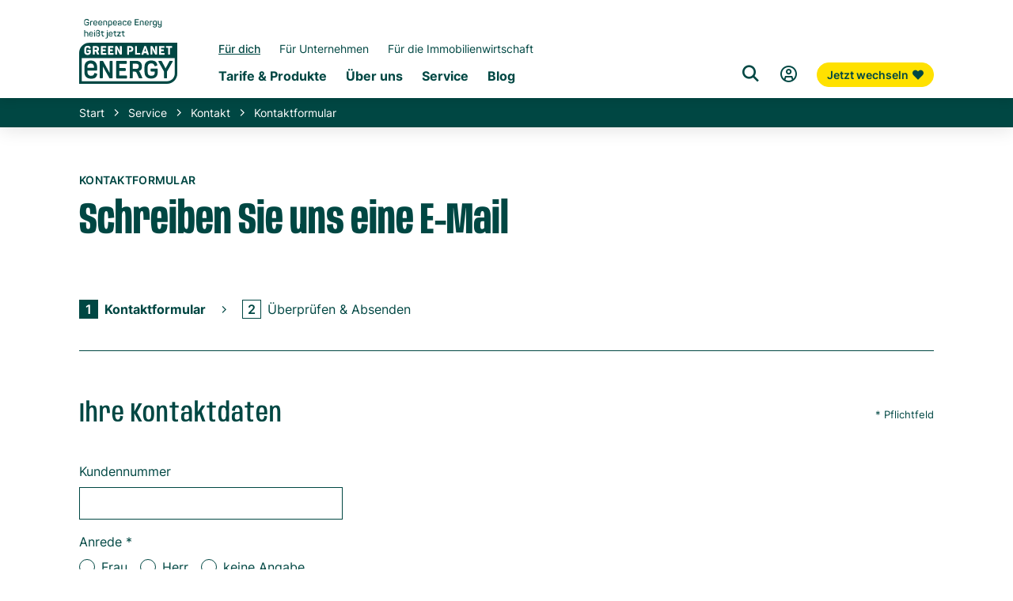

--- FILE ---
content_type: text/html; charset=utf-8
request_url: https://green-planet-energy.de/service/kontakt/kontaktformular
body_size: 16453
content:
<!DOCTYPE html>
<html lang="de" class="no-js">
<head>

<meta charset="utf-8">
<!-- 
	We Love Typo3

	This website is powered by TYPO3 - inspiring people to share!
	TYPO3 is a free open source Content Management Framework initially created by Kasper Skaarhoj and licensed under GNU/GPL.
	TYPO3 is copyright 1998-2026 of Kasper Skaarhoj. Extensions are copyright of their respective owners.
	Information and contribution at https://typo3.org/
-->



<title>Kontaktformular  | Green Planet Energy</title>
<meta http-equiv="x-ua-compatible" content="IE=edge" />
<meta name="generator" content="TYPO3 CMS" />
<meta name="description" content="Sie haben Fragen oder Anregungen zu unseren Produkten oder Ähnlichem? Kontaktieren Sie uns gerne!" />
<meta name="robots" content="noindex,follow" />
<meta name="viewport" content="width=device-width, initial-scale=1" />
<meta name="author" content="Green Planet Energy eG" />
<meta property="og:description" content="Sie haben Fragen oder Anregungen zu unseren Produkten oder Ähnlichem? Kontaktieren Sie uns gerne!" />
<meta property="og:title" content="Kontaktformular" />
<meta name="twitter:card" content="summary" />
<meta name="apple-mobile-web-app-capable" content="no" />
<meta name="format-detection" content="telephone=no" />
<meta name="facebook-domain-verification" content="47izq38rgp2ano5lslss3d62772l3r" />


<link rel="stylesheet" href="/typo3conf/ext/gpe/Resources/Public/Css2025/gpe.css?1767954779" media="all">
<link rel="stylesheet" href="/typo3conf/ext/gpe/Resources/Public/Fontawesome/css/all.min.css?1767954779" media="all">
<link rel="stylesheet" href="/typo3conf/ext/gpeforms/Resources/Public/Css/styles.css?1767954776" media="all">
<link rel="stylesheet" href="/fileadmin/script/css/gpe-overrides.css?1760004753" media="all">
<link href="/typo3conf/ext/u21forms/Resources/Public/Css/forms.css?1767954780" rel="stylesheet" >



<script src="/typo3conf/ext/gpeforms/Resources/Public/Js/libphonenumber-max.js?1767954776"></script>
<script src="/typo3conf/ext/gpeforms/Resources/Public/Js/script.js?1767954776" defer="defer"></script>


<link rel="preload" href="/typo3conf/ext/gpe/Resources/Public/Fonts/Anybody.woff2" as="font" type="font/woff2" crossorigin="anonymous">
<script type="application/javascript" src="/typo3conf/ext/gpe/Resources/Public/Js/vendor/modernizr-custom.js"></script>
<script type="application/javascript" src="/typo3conf/ext/gpe/Resources/Public/Js/vendor/jquery-3.7.1.min.js"></script>
<script type="application/javascript" src="/typo3conf/ext/gpe/Resources/Public/Js/vendor/parsley-2.9.2.min.js"></script><link rel="icon" type="image/svg+xml" href="/fileadmin/favicons/favicon.svg"><link rel="apple-touch-icon" sizes="180x180" href="/fileadmin/favicons/apple-touch-icon.png"><link rel="manifest" href="/fileadmin/favicons/site.webmanifest" crossorigin="use-credentials"><link rel="mask-icon" href="/fileadmin/favicons/safari-pinned-tab.svg" color="#79b51c">
<meta name="application-name" content="GPE"><meta name="apple-mobile-web-app-title" content="GPE"><meta name="msapplication-TileColor" content="#79b51c"><meta name="msapplication-config" content="/fileadmin/favicons/browserconfig.xml"><meta name="theme-color" content="#ffffff">
<script src="/typo3conf/ext/gpe/Resources/Public/Js/tagmanager_ext.js" type="text/javascript"></script><script type="text/javascript">var et_proxy_redirect = "\/\/etr.green-planet-energy.de";</script>
<script id="_etLoader" type="text/javascript" charset="UTF-8" data-block-cookies="true" data-secure-code="1BEDxK" src="//etr.green-planet-energy.de/code/e.js" async></script>
<script>var _etrackerOnReady = typeof _etrackerOnReady === 'undefined' ? [] : _etrackerOnReady; function etrackerSetCookieConsent(e) { var data = e.data || e.detail; if(data && (data.event === 'consent_changed' || data.event === 'consent_status')) { if(data['etracker'] === true) _etrackerOnReady.push(function(){ _etracker.enableCookies('green-planet-energy.de') }); else if (data['etracker'] === false) _etrackerOnReady.push(function(){ _etracker.disableCookies('green-planet-energy.de') }); } };  window.addEventListener('onConsentStatusChange', etrackerSetCookieConsent, false); </script>
<script type="application/ld+json" id="ext-schema-jsonld">{"@context":"https://schema.org/","@type":"WebPage"}</script>
</head>
<body>
<div id="page"><a id="pagetop"></a><!-- Cookie Target Group --><script>
        // Function to set a cookie
        function setCookie(name, value, days) {
            let expires = "";
            if (days) {
                const date = new Date();
                date.setTime(date.getTime() + (days * 24 * 60 * 60 * 1000));
                expires = "; expires=" + date.toUTCString();
            }
            document.cookie = name + "=" + (value || "") + expires + "; path=/";
        }

        // Function to get a cookie value
        function getCookie(name) {
            const nameEQ = name + "=";
            const ca = document.cookie.split(';');
            for (let i = 0; i < ca.length; i++) {
                let c = ca[i];
                while (c.charAt(0) === ' ') c = c.substring(1, c.length);
                if (c.indexOf(nameEQ) === 0) return c.substring(nameEQ.length, c.length);
            }
            return null;
        }

        function setSessionCookie(name, value) {
            document.cookie = `${name}=${value}; path=/;`;
        }

        // Set the 'gpe-tg' cookie as a session cookie
        if (!getCookie('gpe-tg')) {
            setSessionCookie('gpe-tg', 'p');
        }

    </script><nav aria-label="Sprungmarken" class="skiplinks"><div class="container"><button id="skiplinktocontent" class="btn" data-scrollto="content" aria-label="Zum Abschnitt Inhalt scrollen">Inhalt<i class="fa-regular fa-arrow-down-to-line ml-2"></i></button><button id="skiplinktocontact" class="btn" data-scrollto="contact" aria-label="Zum Abschnitt Kontakt scrollen">Kontakt<i class="fa-regular fa-arrow-down-to-line ml-2"></i></button></div></nav><!-- ARIA-Live-Region --><div id="aria-live-region" class="sr-only" aria-live="polite"></div><nav id="mainnav2025" class="mainnav mainnav-claim" aria-label="Hauptmenü"><div class="container-outer"><div class="container-mainnav"><div class="row row-mainnav"><div class="col-brand col col-lg-auto"><img class="claim" src="/typo3conf/ext/gpe/Resources/Public/Images/gpe-nav-claim_124.svg" aria-hidden="true" alt="" width="124" height="30" /><a class="logo" href="/" aria-label="Zur Startseite von Green Planet Energy eG, ehemals Greenpeace Energy" onclick="setCookie('gpe-tg', 'p')"><img class="img-fluid" src="/typo3conf/ext/gpe/Resources/Public/Images/gpe-nav_124.svg" aria-hidden="true" alt="" width="124" height="52" /></a></div><div class="col-menus col-12 col-lg-auto order-3 order-lg-2"><div class="nav-targetgroup"><ul class="nav"><li><a id="tg-pk" class="nav-link active-p" href="/" aria-label="Startseite Privatkunden" onclick="setCookie('gpe-tg', 'p')">Für dich</a></li><li><a id="tg-gk" class="nav-link active-g" href="/geschaeftskunden" aria-label="Startseite Gewerbekunden" onclick="setCookie('gpe-tg', 'g')">Für Unternehmen</a></li><li><a id="tg-ww" class="nav-link active-w" href="/immobilienwirtschaft" aria-label="Startseite Immobilienwirtschaft" onclick="setCookie('gpe-tg', 'w')">Für die Immobilienwirtschaft</a></li></ul></div><script>
                            document.addEventListener("DOMContentLoaded", function () {

                                const navtgLinks = document.querySelectorAll('.nav-targetgroup .nav-link');
                                navtgLinks.forEach(link => {
                                    link.addEventListener('click', function (event) {
                                        const linkText = link.textContent.trim();
                                        dataLayer.push({ event: 'metaNavClick', metaNavCategory: linkText });
                                        //console.log('DataLayer Push:', { event: 'metaNavClick', metaNavCategory: linkText, });
                                    });
                                });

                                const navtopicsLinks = document.querySelectorAll('.nav-topics .nav-trigger, .nav-topics .nav-wp');
                                navtopicsLinks.forEach(link => {
                                    link.addEventListener('click', function (event) {
                                        const linkText = link.textContent.trim();
                                        const activeNavtg = document.querySelector('.nav-targetgroup .nav-link.active');
                                        const activeNavtgText = activeNavtg.textContent.trim();
                                        if (!link.parentElement.classList.contains('open')) {
                                            dataLayer.push({ event: 'firstLevelNavClick', firstLevelCategory: linkText, metaNavCategory: activeNavtgText });
                                            //console.log('DataLayer Push:', { event: 'firstLevelNavClick', firstLevelCategory: linkText, metaNavCategory: activeNavtgText });
                                        }
                                    });
                                });

                                const navsubLinks = document.querySelectorAll('.nav-sub .nav-link');
                                navsubLinks.forEach(link => {
                                    link.addEventListener('click', function (event) {
                                        const linkText = link.querySelector('span')?.textContent?.trim() || '';
                                        //const linkText = link.textContent.trim();
                                        const activeNavtg = document.querySelector('.nav-targetgroup .nav-link.active');
                                        const activeNavtgText = activeNavtg?.textContent?.trim() || '';
                                        const openNavtopics = document.querySelector('.nav-menu .has-submenu.open .nav-trigger');
                                        const openNavtopicsText = openNavtopics?.textContent?.trim() || '';
                                        dataLayer.push({ event: 'secondLevelNavClick', metaNavCategory: activeNavtgText, firstLevelCategory: openNavtopicsText, secondLevelCategory: linkText });
                                        //console.log('DataLayer Push:', { event: 'secondLevelNavClick', metaNavCategory: activeNavtgText, firstLevelCategory: openNavtopicsText, secondLevelCategory: linkText });
                                    });
                                });

                                const navCTA = document.querySelector('#nav-cta button');
                                navCTA.addEventListener('click', function (event) {
                                    const linkText = navCTA.textContent.trim();
                                    const activeNavtg = document.querySelector('.nav-targetgroup .nav-link.active');
                                    const activeNavtgText = activeNavtg.textContent.trim();
                                    dataLayer.push({ event: 'ctaNavKundeWerden', ctaText: linkText, metaNavCategory: activeNavtgText });
                                    //console.log('DataLayer Push:', { event: 'ctaNavKundeWerden', ctaText: linkText, metaNavCategory: activeNavtgText });
                                });


                                // Footer

                                const navfooterLinks = document.querySelectorAll('.nav-footer a.nav-link, .nav-copyright a.nav-link');
                                navfooterLinks.forEach(link => {
                                    link.addEventListener('click', function (event) {
                                        const linkText = link.textContent.trim();
                                        const activeNavtg = document.querySelector('.nav-targetgroup .nav-link.active');
                                        const activeNavtgText = activeNavtg?.textContent?.trim() || '';
                                        dataLayer.push({ event: 'footerNavClick', metaNavCategory: activeNavtgText, footerCategory: linkText });
                                        //console.log('DataLayer Push:', { event: 'footerNavClick', metaNavCategory: activeNavtgText, footerCategory: linkText });
                                    });
                                });

                            });
                        </script><div class="nav-menu"><ul class="nav nav-topics d-none d-lg-flex"><li id="products-p" class="nav-item nav-item-products has-submenu"><a class="nav-link nav-trigger" href="#" aria-controls="submenu-pk" aria-expanded="false" aria-label="Untermenü Tarife & Produkte für Privatkunden">Tarife & Produkte</a><ul id="submenu-pk" class="nav nav-sub flex-column"><li><a class="nav-link" href="/privatkunden/alle-tarife-produkte" aria-label=""><span>Alle Tarife & Produkte</span></a></li><li class="nav-hr" role="separator"></li><li class="nav-item"><a class="nav-link" href="/privatkunden/oekostrom"><i class="fa-solid fa-bolt" aria-hidden="true"></i><span>Ökostrom</span></a></li><li class="nav-item"><a class="nav-link" href="/privatkunden/prowindgas"><i class="fa-kit fa-gpe-gas" aria-hidden="true"></i><span>Windgas</span></a></li><li class="nav-hr-text" role="separator">Nachhaltig heizen</li><li class="nav-item"><a class="nav-link" href="/privatkunden/waermepumpe"><i class="fa-kit fa-gpe-wp" aria-hidden="true"></i><span>Wärmepumpe</span></a></li><li class="nav-item"><a class="nav-link" href="/privatkunden/waermestrom"><i class="fa-solid fa-bolt" aria-hidden="true"></i><span>Wärmestrom</span></a></li><li class="nav-hr-text" role="separator">Nachhaltig fahren</li><li class="nav-item"><a class="nav-link" href="/privatkunden/mobilstrom"><i class="fa-solid fa-bolt" aria-hidden="true"></i><span>Mobilstrom</span></a></li><li class="nav-item"><a class="nav-link" href="/privatkunden/wallbox"><i class="fa-kit fa-gpe-strom" aria-hidden="true"></i><span>Ladestation / Wallbox</span></a></li><li class="nav-hr-text" role="separator">Nachhaltig Strom erzeugen</li><li class="nav-item"><a class="nav-link" href="/privatkunden/solaranlage-kaufen"><i class="fa-kit fa-gpe-solar" aria-hidden="true"></i><span>PV-Anlage</span></a></li></ul></li><li id="products-g" class="nav-item nav-item-products has-submenu"><a class="nav-link nav-trigger" href="#" aria-label="Untermenü Tarife & Produkte für Unternehmen" aria-controls="submenu-gk" aria-expanded="false">Tarife &amp; Produkte</a><ul id="submenu-gk" class="nav nav-sub flex-column"><li><a class="nav-link" href="/geschaeftskunden/alle-tarife-produkte" aria-label=""><span>Alle Tarife &amp; Produkte</span></a></li><li class="nav-hr" role="separator"></li><li class="nav-item"><a class="nav-link" href="/geschaeftskunden/gewerbestrom"><i class="fa-solid fa-bolt" aria-hidden="true"></i><span>Gewerbestrom</span></a></li><li class="nav-item"><a class="nav-link" href="/geschaeftskunden/gewerbegas"><i class="fa-kit fa-gpe-gas" aria-hidden="true"></i><span>Gewerbegas</span></a></li><li class="nav-hr-text" role="separator">Nachhaltig heizen</li><li class="nav-item"><a class="nav-link" href="/geschaeftskunden/waermecontracting"><i class="fa-kit fa-gpe-wp" aria-hidden="true"></i><span>Wärmecontracting</span></a></li><li class="nav-hr-text" role="separator">Nachhaltig fahren</li><li class="nav-item"><a class="nav-link" href="/geschaeftskunden/mobilstrom"><i class="fa-solid fa-bolt" aria-hidden="true"></i><span>Mobilstrom</span></a></li><li class="nav-hr-text" role="separator">Photovoltaik</li><li class="nav-item"><a class="nav-link" href="/geschaeftskunden/stromcontracting"><i class="fa-kit fa-gpe-solar" aria-hidden="true"></i><span>Stromcontracting</span></a></li><li class="nav-hr-text" role="separator">Wasserstoff-Lösungen</li><li class="nav-item"><a class="nav-link" href="/geschaeftskunden/wasserstoffprojekte"><i class="fa-solid fa-droplet" aria-hidden="true"></i><span>Wasserstoffprojekte</span></a></li></ul></li><li id="products-w" class="nav-item nav-item-products has-submenu"><a class="nav-link nav-trigger" href="/immobilienwirtschaft" aria-label="Untermenü Lösungen für die Immobilienwirtschaft" aria-controls="submenu-ww" aria-expanded="false">Lösungen</a><ul id="submenu-ww" class="nav nav-sub flex-column"><li><a class="nav-link" href="/immobilienwirtschaft/alle-loesungen" aria-label=""><span>Alle Lösungen</span></a></li><li class="nav-hr-text" role="separator">Photovoltaik-Lösungen</li><li class="nav-item"><a class="nav-link" href="/immobilienwirtschaft/mieterstrom"><i class="fa-solid fa-bolt" aria-hidden="true"></i><span>Mieterstrom</span></a></li><li class="nav-item"><a class="nav-link" href="/immobilienwirtschaft/stromcontracting"><i class="fa-kit fa-gpe-solar" aria-hidden="true"></i><span>Stromcontracting</span></a></li><li class="nav-hr-text" role="separator">Wärme-Lösungen</li><li class="nav-item"><a class="nav-link" href="/kommunale-waermeplanung"><i class="fa-kit fa-gpe-waermestrom" aria-hidden="true"></i><span>Kommunale Wärmeplanung</span></a></li><li class="nav-item"><a class="nav-link" href="/immobilienwirtschaft/waermecontracting"><i class="fa-kit fa-gpe-wp" aria-hidden="true"></i><span>Wärmecontracting</span></a></li><li class="nav-hr-text" role="separator">Analysen</li><li class="nav-item"><a class="nav-link" href="/immobilienwirtschaft/machbarkeitsstudien"><i class="fa-sharp fa-regular fa-ballot-check" aria-hidden="true"></i><span>Machbarkeitsstudien</span></a></li></ul></li><li class="nav-item has-submenu"><a class="nav-link nav-trigger" href="/genossenschaft" aria-label="Untermenü Genossenschaft" aria-controls="submenu-geno" aria-expanded="false">Über uns</a><ul id="submenu-geno" class="nav nav-sub flex-column"><li><a class="nav-link" href="/genossenschaft" aria-label=""><span>Unsere Genossenschaft</span></a></li><li class="nav-hr-text" role="separator">Unsere Mission</li><li class="nav-item"><a class="nav-link" href="/genossenschaft/ueber-uns"><span>Energiewende seit 1999</span></a></li><li class="nav-item"><a class="nav-link" href="/genossenschaft/politik-veraendern"><span>Politik verändern</span></a></li><li class="nav-item"><a class="nav-link" href="/genossenschaft/kraftwerke"><span>Kraftwerke bauen</span></a></li><li class="nav-hr-text" role="separator">Qualität</li><li class="nav-item"><a class="nav-link" href="/genossenschaft/greenpeace-stromkriterien"><span>Greenpeace-Stromkriterien</span></a></li><li class="nav-item"><a class="nav-link" href="/genossenschaft/zertifizierungen"><span>Zertifizierungen &amp; Empfehlungen</span></a></li><li class="nav-item"><a class="nav-link" href="/genossenschaft/lieferantenkraftwerke-oekostrom"><span>Transparente Herkunft</span></a></li><li class="nav-hr-text" role="separator">Energiewende unterstützen</li><li class="nav-item"><a class="nav-link" href="/service/freunde-werben"><span>Freunde werben</span></a></li><li class="nav-item"><a class="nav-link" href="/genossenschaft/mitgliedschaft/mitglied-werden"><span>Mitglied werden</span></a></li><li class="nav-item"><a class="nav-link" href="/mit-deiner-energie"><span>Karriere</span></a></li></ul></li><li class="nav-item has-submenu"><a class="nav-link nav-trigger" href="/service" aria-label="Untermenü Service" aria-controls="submenu-service" aria-expanded="false">Service</a><ul id="submenu-service" class="nav nav-sub flex-column"><li><a class="nav-link" href="/service"><span>Alle Services</span></a></li><li class="nav-hr" role="separator"></li><li class="nav-item"><a class="nav-link" href="https://mein.green-planet-energy.de" target="_blank" rel="noopener noreferrer"><span>Kundenportal</span></a></li><li class="nav-item"><a class="nav-link" href="/service/fragen-antworten"><span>Häufige Fragen</span></a></li><li class="nav-item"><a class="nav-link active" href="/service/kontakt"><span>Kontakt</span></a></li><li class="nav-hr-text" role="separator">Das Wichtigste im Überblick</li><li class="nav-item"><a class="nav-link" href="/service/zaehlerstanderfassung"><span>Zählerstand mitteilen</span></a></li><li class="nav-item"><a class="nav-link" href="/service/bankverbindung"><span>Bankverbindung ändern</span></a></li><li class="nav-item"><a class="nav-link" href="/service/tarifwechsel"><span>Tarif wechseln</span></a></li><li class="nav-item"><a class="nav-link" href="/service/umzugsservice"><span>Umzugsservice starten</span></a></li><li class="nav-item"><a class="nav-link" href="/service/kuendigung"><span>Kündigung</span></a></li><li class="nav-hr-text" role="separator">Infos</li><li class="nav-item"><a class="nav-link" href="/service/ratgeber"><span>Ratgeber</span></a></li><li class="nav-item"><a class="nav-link" href="/service/downloads"><span>Downloads</span></a></li></ul></li><li class="nav-item has-submenu"><a class="nav-link nav-trigger" href="/blog" aria-label="Untermenü Blog" aria-controls="submenu-blog" aria-expanded="false">Blog</a><ul id="submenu-blog" class="nav nav-sub flex-column"><li><a class="nav-link" href="/blog" aria-label="Blog"><span>Aktuelle Beiträge</span></a></li><li class="nav-hr-text" role="separator">Themen</li><li class="nav-item"><a class="nav-link" href="/blog/themen/energiepolitik" target="_self" rel="noopener noreferrer"><span>Energiepolitik</span></a></li><li class="nav-item"><a class="nav-link" href="/blog/themen/energiewissen" target="_self" rel="noopener noreferrer"><span>Energiewissen</span></a></li><li class="nav-item"><a class="nav-link" href="/blog/themen/photovoltaik" target="_self" rel="noopener noreferrer"><span>Photovoltaik</span></a></li><li class="nav-item"><a class="nav-link" href="/blog/themen/waerme" target="_self" rel="noopener noreferrer"><span>Wärme</span></a></li><li class="nav-item"><a class="nav-link" href="/blog/themen/mobilitaet" target="_self" rel="noopener noreferrer"><span>Mobilität</span></a></li><li class="nav-item"><a class="nav-link" href="https://green-planet-energy.de/blog/themen/aktionen-events" target="_self" rel="noopener noreferrer"><span>Aktionen &amp; Events</span></a></li><li class="nav-hr-text" role="separator">News-Abo</li><li class="nav-item"><a class="nav-link" href="/service/newsletter"><span>Newsletter</span></a></li></ul></li></ul></div></div><div class="col-buttons col-auto ml-auto order-2 order-lg-3"><div class="searchwrapper"><form class="searchbar" role="search" action="/suche/" method="get" id="form_kesearch_searchfield" name="form_kesearch_searchfield"><label class="btn btn-circle" for="nav-search-input" aria-label="Suche"><i class="fa-solid fa-search"></i></label><input id="nav-search-input" type="text" value="" name="tx_kesearch_pi1[sword]" aria-label="Suchbegriff eingeben"><button id="nav-search-submit" aria-label="Suche starten" type="submit" tabindex="-1"><i class="fa-solid fa-search"></i></button></form></div><div class="searchbar-backdrop"></div><a class="btn btn-circle" href="https://mein.green-planet-energy.de" target="_blank" rel="noopener" title="Kundenportal in neuem Fenster öffnen"><i class="fa-regular fa-circle-user"></i><span class="sr-only">Mein GPE</span></a><a id="openMm" class="d-lg-none btn btn-circle btn-mm" title="Menu öffnen" role="button">Menu<i class="fa-solid fa-bars fa-lg ml-2"></i></a><a id="closeMm" class="d-lg-none btn btn-circle btn-mm" title="Menu öffnen" role="button">Menu<i class="fa-solid fa-xmark-large fa-lg ml-2"></i></a><span id="nav-cta"><button class="btn btn-accent btn-cta-chip btn-cookie" type="button" data-toggle="modal" data-target="#modalkundewerden" tabindex="0">Jetzt wechseln<i class="fa-solid fa-heart ml-1"></i></button></span></div></div></div></div></nav><div id="nav-sticky-trigger"></div><div class="nav-spacer"></div><div class="mainnav-backdrop"></div><script>

        document.addEventListener("DOMContentLoaded", function() {


            const navItems = document.querySelectorAll('.has-submenu');
            const OPEN_CLASS = 'open';
            const BODY_OPEN_CLASS = 'mainnav-hover';

            const closeOpenMenus = () => {
                navItems.forEach(item => {
                    item.classList.remove(OPEN_CLASS);
                    const navTrigger = item.querySelector('.nav-trigger');
                    if (navTrigger) {
                        navTrigger.setAttribute('aria-expanded', 'false');
                    }
                });
                updateBodyClass();
            };

            const toggleSubMenu = (event) => {
                const parent = event.currentTarget.parentNode;
                const isOpen = parent.classList.contains(OPEN_CLASS);
                closeOpenMenus(); // Close any open menus
                parent.classList.toggle(OPEN_CLASS, !isOpen);
                event.currentTarget.setAttribute('aria-expanded', !isOpen);
                updateBodyClass();
                event.preventDefault();
            };

            const updateBodyClass = () => {
                const hasOpenMenu = Array.from(navItems).some(item => item.classList.contains(OPEN_CLASS));
                document.body.classList.toggle(BODY_OPEN_CLASS, hasOpenMenu);
            };

            if (navItems.length) {
                navItems.forEach(el => {
                    const navTrigger = el.querySelector('.nav-trigger');
                    if (navTrigger) {
                        navTrigger.addEventListener("click", toggleSubMenu);
                    }
                });
            }

            // Event Listener für .mainnav-backdrop
            const backdrop = document.querySelector('.mainnav-backdrop');
            if (backdrop) {
                backdrop.addEventListener("click", (event) => {
                    closeOpenMenus();
                    event.preventDefault();
                });
            }

            // Event Listener für .nav-search-input
            const searchInput = document.getElementById('nav-search-input');
            searchInput.addEventListener("focus", () => {
                handleSearchEvent(event);
                closeOpenMenus();
            });



            // Get the value of the cookie 'gpe-tg'
            const gpeTgValue = getCookie('gpe-tg');

            // Function to handle the class switching
            function activateNav(targetId) {
                document.querySelectorAll('.nav-targetgroup .nav-link').forEach(function (link) {
                    link.classList.remove('active');
                });
                document.getElementById(targetId).classList.add('active');
            }

            function pusheventMenuTargetgroup(targetValue) {
                dataLayer.push({
                    'event': 'metaNavClick',
                    'metaNavCategory': targetValue, // Werte: 'Für dich', 'Für Unternehmen', 'Für die Immobilienwirtschaft'
                });
            }
            function activateSubnav(targetId) {
                document.querySelectorAll('.nav-item-products').forEach(function (link) {
                    link.classList.add('d-none');
                });
                document.getElementById(targetId).classList.remove('d-none');
            }

            // Check the value of the cookie and set the classes accordingly
            switch (gpeTgValue) {
                case 'g':
                    document.body.classList.add('tg-' + gpeTgValue);
                    activateNav('tg-gk');
                    activateSubnav('products-g');
                    break;
                case 'w':
                    document.body.classList.add('tg-' + gpeTgValue);
                    activateNav('tg-ww');
                    activateSubnav('products-w');
                    break;
                default:
                    document.body.classList.add('tg-' + gpeTgValue);
                    activateNav('tg-pk');
                    activateSubnav('products-p');
            }
        });

    </script><nav id="breadcrumb" aria-label="Breadcrumb"><div class="container-outer"><ol class="breadcrumb"><li class="breadcrumb-item"><a href="/"><span aria-label="Green Planet Energy">Start</span></a></li><li class="breadcrumb-item"><a href="/service">
                                    
                                            
                                            Service
                                        
                                </a></li><li class="breadcrumb-item"><a href="/service/kontakt">
                                    
                                            
                                            Kontakt
                                        
                                </a></li><li class="breadcrumb-item"><a href="/service/kontakt/kontaktformular">
                                    
                                            
                                            Kontaktformular
                                        
                                </a></li></ol></div></nav><!--TYPO3SEARCH_begin--><main id="content"><section id="pageheader"><div id="c27105" class="headermodul-text headermodul-headline headermodul-text-left "><div class="container-outer"><div class="row"><div class="text-col col-md-9 col-xl-8 mr-auto"><div class="header-text "><div class="seoheadlines d-flex flex-column"><h1 class="topline">Kontaktformular</h1><h2 class="headline h-xl">Schreiben Sie uns eine E-Mail</h2></div></div></div></div></div></div></section><div id="c34381" class="frame ce_form_formframework mt-md mb-md"><form enctype="multipart/form-data" method="post" class="u21forms" id="kontakt-34381" action="/service/kontakt/kontaktformular?tx_form_formframework%5Baction%5D=perform&amp;tx_form_formframework%5Bcontroller%5D=FormFrontend&amp;cHash=183f20fc1bb643c2a0b105308ac3d17f#kontakt-34381"><div><input type="hidden" name="tx_form_formframework[kontakt-34381][__state]" value="TzozOToiVFlQTzNcQ01TXEZvcm1cRG9tYWluXFJ1bnRpbWVcRm9ybVN0YXRlIjoyOntzOjI1OiIAKgBsYXN0RGlzcGxheWVkUGFnZUluZGV4IjtpOjA7czoxMzoiACoAZm9ybVZhbHVlcyI7YTowOnt9fQ==f6b0a8779f34b4c0e2c1a25e43a55287cb68cb33" /><input type="hidden" name="tx_form_formframework[__trustedProperties]" value="{&quot;kontakt-34381&quot;:{&quot;FkjmaTbq&quot;:1,&quot;kundennummer&quot;:1,&quot;gender&quot;:1,&quot;vorname&quot;:1,&quot;nachname&quot;:1,&quot;email&quot;:1,&quot;telefon&quot;:1,&quot;subject&quot;:1,&quot;message&quot;:1,&quot;__currentPage&quot;:1}}42344df14f30fd5c1996e6c417f7066cc8df730e" /></div><div class="formsteps mb-3"><ol class="nav-steps"><li class=" active "><a class=""><span class="step-number">1</span><span class="step-label">Kontaktformular</span></a></li><li class=" "><a class=""><span class="step-number">2</span><span class="step-label">Überprüfen &amp; Absenden</span></a></li></ol></div><label class="d-none" for="kontakt-34381-FkjmaTbq" aria-hidden="true" style="position:absolute; margin:0 0 0 -999em;">Verify</label><input autocomplete="FkjmaTbq" aria-hidden="true" id="kontakt-34381-FkjmaTbq" style="position:absolute; margin:0 0 0 -999em;" tabindex="-1" type="text" name="tx_form_formframework[kontakt-34381][FkjmaTbq]" /><fieldset id="kontakt-34381-fieldset-kontaktdaten" class=""><legend class="sr-only">Ihre Kontaktdaten</legend><div class="formlegend" aria-hidden="true"><div class="legend">Ihre Kontaktdaten</div><span class="required-info">* Pflichtfeld</span></div><div class="row"><div class="col-12 col-sm-12 col-md-4 col-lg-4 col-xl-4 col-xxl-4"><div class="form-group"><label for="kontakt-34381-kundennummer">Kundennummer
				
			</label><input data-element-type="Text" class="gpekdnr form-control" id="kontakt-34381-kundennummer" type="text" name="tx_form_formframework[kontakt-34381][kundennummer]" value="" /></div></div></div><div class="form-group"><label class="d-block">Anrede
<span class="required">*</span></label><div class="custom-control custom-radio custom-control-inline"><input required="required" data-element-type="RadioButton" data-parsley-errors-container="#kontakt-34381-gender-errors" class="xlarge custom-control-input" id="kontakt-34381-gender-0" type="radio" name="tx_form_formframework[kontakt-34381][gender]" value="Frau" /><label class="custom-control-label" for="kontakt-34381-gender-0"><span>Frau</span></label></div><div class="custom-control custom-radio custom-control-inline"><input required="required" data-element-type="RadioButton" data-parsley-errors-container="#kontakt-34381-gender-errors" class="xlarge custom-control-input" id="kontakt-34381-gender-1" type="radio" name="tx_form_formframework[kontakt-34381][gender]" value="Herr" /><label class="custom-control-label" for="kontakt-34381-gender-1"><span>Herr</span></label></div><div class="custom-control custom-radio custom-control-inline"><input required="required" data-element-type="RadioButton" data-parsley-errors-container="#kontakt-34381-gender-errors" class="xlarge custom-control-input" id="kontakt-34381-gender-2" type="radio" name="tx_form_formframework[kontakt-34381][gender]" value="kA" /><label class="custom-control-label" for="kontakt-34381-gender-2"><span>keine Angabe</span></label></div><span id="kontakt-34381-gender-errors"></span></div><div class="row"><div class="col-12 col-sm-12 col-md-6 col-lg-6 col-xl-6 col-xxl-6"><div class="form-group"><label for="kontakt-34381-vorname">Vorname
<span class="required">*</span></label><input required="required" data-element-type="Text" class=" form-control" id="kontakt-34381-vorname" type="text" name="tx_form_formframework[kontakt-34381][vorname]" value="" /></div></div><div class="col-12 col-sm-12 col-md-6 col-lg-6 col-xl-6 col-xxl-6"><div class="form-group"><label for="kontakt-34381-nachname">Nachname
<span class="required">*</span></label><input required="required" data-element-type="Text" class=" form-control" id="kontakt-34381-nachname" type="text" name="tx_form_formframework[kontakt-34381][nachname]" value="" /></div></div></div><div class="row"><div class="col-12 col-sm-12 col-md-6 col-lg-6 col-xl-6 col-xxl-6"><div class="form-group"><label for="kontakt-34381-email">E-Mail-Adresse
<span class="required">*</span></label><input required="required" data-element-type="Email" class=" form-control" id="kontakt-34381-email" type="email" name="tx_form_formframework[kontakt-34381][email]" value="" /></div></div><div class="col-12 col-sm-12 col-md-6 col-lg-6 col-xl-6 col-xxl-6"><div class="form-group"><label for="kontakt-34381-telefon">Telefon (für Rückfragen)
				
			</label><input data-element-type="Text" class=" form-control" id="kontakt-34381-telefon" type="text" name="tx_form_formframework[kontakt-34381][telefon]" value="" /></div></div></div></fieldset><fieldset id="kontakt-34381-fieldset-mitteilung" class=""><legend class="sr-only">Ihre Mitteilung</legend><div class="formlegend" aria-hidden="true"><div class="legend">Ihre Mitteilung</div><span class="required-info">* Pflichtfeld</span></div><div class="form-group"><label for="kontakt-34381-subject">Betreff
<span class="required">*</span></label><select required="required" data-element-type="SingleSelect" class=" form-control" id="kontakt-34381-subject" name="tx_form_formframework[kontakt-34381][subject]"><option value="">Bitte wählen...</option><option value="Abschlag">Abschlag</option><option value="Bankdaten">Bankdaten</option><option value="Barriere melden">Barriere melden</option><option value="Feedback">Feedback</option><option value="Genossenschaft">Genossenschaft</option><option value="Kündigung">Kündigung</option><option value="Mahnung">Mahnung</option><option value="Meine Daten">Meine Daten</option><option value="Rechnung">Rechnung</option><option value="Tarifwechsel">Tarifwechsel</option><option value="Umzug">Umzug</option><option value="Vertrag">Vertrag</option><option value="Weiteres">Weiteres</option><option value="Widerruf">Widerruf</option><option value="Zählerstand">Zählerstand</option></select></div><div class="form-group"><label for="kontakt-34381-message">Ihre Nachricht an uns
<span class="required">*</span></label><textarea required="required" data-element-type="Textarea" class="xxlarge form-control" id="kontakt-34381-message" name="tx_form_formframework[kontakt-34381][message]"></textarea></div></fieldset><div class="clearfix">
        
        
            Wir verwenden Ihre Daten ausschließlich gemäß unserer <a href="/genossenschaft/rechtliches/datenschutz" target="_blank">Datenschutzerklärung.</a></div><div class="actions"><div class="formactions"><button class="btn btn-accent ml-auto" type="submit" name="tx_form_formframework[kontakt-34381][__currentPage]" value="1">Weiter</button></div></div></form></div></main><!--TYPO3SEARCH_end--><footer id="pagefooter" class="bg-primary bg-emphasis"><nav id="nav-footer" class="container-outer" aria-label="Seitenfuss"><div class="row"><div class="col-md-8 col-lg-9 order-2 order-md-1"><div class="row"><div class="col-lg-4"><ul class="nav nav-footer"><li class="nav-header"><a href="/genossenschaft/ueber-uns" class="nav-link">Über uns</a></li><li><a class="nav-link" href="/genossenschaft/ueber-uns/geschaeftsbericht" target="">Geschäftsbericht</a></li><li><a class="nav-link" href="/genossenschaft/ueber-uns/zahlen-fakten" target="">Zahlen &amp; Fakten</a></li><li><a class="nav-link" href="/genossenschaft/ueber-uns/team" target="">Team</a></li><li><a class="nav-link" href="https://green-planet-energy.de/mit-deiner-energie" target="_blank">Karriere</a></li><li><a class="nav-link" href="/genossenschaft/politik-veraendern/pressebereich" target="">Pressebereich</a></li><li><a class="nav-link" href="/service/kundenmagazin" target="">Kundenmagazin</a></li></ul></div><div class="col-lg-4"><ul class="nav nav-footer"><li class="nav-header"><span class="nav-link">Unsere Tarife &amp; Produkte</span></li><li><a href="/privatkunden/alle-tarife-produkte" class="nav-link">für dich</a></li><li><a href="/geschaeftskunden/alle-tarife-produkte" class="nav-link">für Unternehmen</a></li><li><a href="/immobilienwirtschaft/alle-loesungen" class="nav-link">für die Immobilienwirtschaft</a></li></ul></div><div class="col-lg-4"><ul class="nav nav-footer"><li class="nav-header"><a href="/service" class="nav-link">Service</a></li><li><a class="nav-link" href="/service/fragen-antworten" target="">Häufige Fragen</a></li><li><a class="nav-link" href="/service/zaehlerstanderfassung" target="">Zählerstand mitteilen</a></li><li><a class="nav-link" href="/service/freunde-werben" target="">Freunde werben</a></li><li><a class="nav-link" href="/genossenschaft/mitgliedschaft/mitglied-werden" target="">Mitglied werden</a></li><li><a class="nav-link" href="/service/newsletter" target="">Newsletter</a></li></ul></div></div></div><div class="col-12 col-md-4 col-lg-3 order-1 order-md-2"><div class="nav-footer-contact"><img class="logo-footer" src="/typo3conf/ext/gpe/Resources/Public/Images/gpe_lg_neg.svg" alt="Green Planet Energy eG" width="150" loading="lazy"><div class="footer-hotline"><a href="tel:+4940808110600">040 / 808 110-600</a><div class="fs-sm">Montags – Freitags <span class="text-nowrap">8 – 19 Uhr</span></div></div><ul class="nav nav-social"><li><a class="nav-link" href="https://www.facebook.com/GreenPlanet.nrg" title="Facebook" target="_blank" rel="noopener noreferrer"><i class="fa-brands fa-square-facebook fa-xl"></i></a></li><li><a class="nav-link" href="https://www.instagram.com/green_planet_energy/" title="Instagram" target="_blank" rel="noopener noreferrer"><i class="fa-brands fa-instagram fa-xl"></i></a></li><li><a class="nav-link" href="https://www.youtube.com/c/GreenPlanetEnergy" title="Youtube-Kanal" target="_blank" rel="noopener noreferrer"><i class="fa-brands fa-youtube fa-xl"></i></a></li><li><a class="nav-link" href="https://mastodon.green/@Greenplanet_nrg" title="Mastodon" target="_blank" rel="me"><i class="fa-brands fa-mastodon fa-xl"></i></a></li><li><a class="nav-link" href="https://www.threads.net/@green_planet_energy" title="Threads" target="_blank" rel="noopener noreferrer"><i class="fa-brands fa-threads fa-xl"></i></a></li></ul></div></div></div></nav><div id="copyright"><div class="container-outer"><div class="row align-items-center"><div class="col-lg order-2 order-lg-1"><span class="thecopyright">© 2026 Green Planet Energy eG</span></div><div class="col-lg-auto order-1 order-lg-2 ml-lg-auto"><ul class="nav nav-copyright"><li class="nav-header d-lg-none"><a href="/genossenschaft/rechtliches" class="nav-link">Rechtliches</a></li><li><a class="nav-link" href="/genossenschaft/rechtliches/satzung" target="">Satzung</a></li><li><a class="nav-link" href="/genossenschaft/rechtliches/agb" target="">AGB</a></li><li><a class="nav-link" href="/genossenschaft/rechtliches/datenschutz" target="">Datenschutz</a></li><li><a class="nav-link" href="/genossenschaft/rechtliches/impressum" target="">Impressum</a></li><li><a class="nav-link" href="/genossenschaft/rechtliches/information-zur-barrierefreiheit" target="">Barrierefreiheit</a></li><li><a class="nav-link" href="javascript:et_showOptIn()" role="button" tabindex="0">Cookie-Einstellungen</a></li></ul></div></div></div></div></footer><button type="button" id="scrollTop" class="btn" aria-label="Zum Seitenanfang springen" tabindex="0"><i class="fa-solid fa-angle-up fa-2x"></i></button><aside id="modalkundewerden" class="modal fade" tabindex="-1" aria-labelledby="modalkundewerdenLabel" aria-hidden="true"><div class="modal-dialog"><div class="modal-content"><div class="modal-header"><div class="modal-title" id="modalkundewerdenLabel">
                        
                                Jetzt wechseln
                            
                    </div><button type="button" class="close" data-dismiss="modal" aria-label="Popupfenster schließen"><i class="fa-solid fa-xmark-large" aria-hidden="true"></i></button></div><div class="modal-body"><div id="c38441" class="frame ce_text mt-small mb-md"><div class="seoheadlines d-flex flex-column"><div class="headline h-md">Finde dein perfektes Grün</div></div><div class="ce-bodytext"><p>Du willst deinen Alltag nachhaltiger machen? Wir helfen dir – mit genau der Energie, die du brauchst. Und das garantiert frei von Greenwashing.</p></div></div><div id="c38435" class="horizontal-service horizontal-service-list hasicon"><div class="content"><div class="icon"><i class="fa-kit fa-gpe-strom fa-lg"></i></div><div class="title">Ökostrom</div><div class="text">100 % echter Ökostrom aus Deutschland und Österreich</div></div><div class="buttons"><a href="/kunde-werden/oekostrom-fuer-privatkunden" title="Ökostrom" class="btn btn-accent btn-form">
				Jetzt Preis berechnen
			</a></div></div><div id="c49351" class="horizontal-service horizontal-service-list hasicon"><div class="content"><div class="icon"><i class="fa-solid fa-chart-line fa-lg"></i></div><div class="title">Dynamischer Stromtarif</div><div class="text">100 % echter Ökostrom mit stündlich wechselndem Arbeitspreis</div></div><div class="buttons"><a href="/kunde-werden/oekostrom-flex-fuer-privatkunden" title="Dynamischer Stromtarif" class="btn btn-accent btn-form">
				Jetzt Preis berechnen
			</a></div></div><div id="c38436" class="horizontal-service horizontal-service-list hasicon"><div class="content"><div class="icon"><i class="fa-kit fa-gpe-mobilstrom fa-lg"></i></div><div class="title">Mobilstrom</div><div class="text">Maßgeschneiderte Mobilitätstarife mit 100 % echtem Ökostrom</div></div><div class="buttons"><a href="/kunde-werden/mobilstrom-fuer-privatkunden" title="Mobilstrom" class="btn btn-accent btn-form">
				Jetzt Preis berechnen
			</a></div></div><div id="c38437" class="horizontal-service horizontal-service-list hasicon"><div class="content"><div class="icon"><i class="fa-kit fa-gpe-waermestrom fa-lg"></i></div><div class="title">Wärmestrom</div><div class="text">100 % echter Ökostrom mit reduzierten Netzentgelten – für Wärmepumpe und Co.</div></div><div class="buttons"><a href="/kunde-werden/waermestrom-fuer-privatkunden" title="Wärmestrom" class="btn btn-accent btn-form">
				Jetzt Preis berechnen
			</a></div></div><div id="c38438" class="horizontal-service horizontal-service-list hasicon"><div class="content"><div class="icon"><i class="fa-kit fa-gpe-gas fa-lg"></i></div><div class="title">Gas</div><div class="text">Gasmix mit jährlich steigendem Anteil an hochwertigem Bio- und Windgas</div></div><div class="buttons"><a href="/kunde-werden/prowindgas-fuer-privatkunden" title="Gas" class="btn btn-accent btn-form">
				Jetzt Preis berechnen
			</a></div></div><div id="c38439" class="frame ce_contact mt-5 mb-small"><div class=""><div class="seoheadlines d-flex flex-column"><div class="headline h-xs">Gerne beraten wir Sie auch persönlich. </div></div><div class="ce-bodytext"><div class="contact-intro"><p>Sie erreichen uns von Montag bis Freitag, jeweils von 08:00 bis 19:00 (zum Ortstarif).</p></div><p class="contact-phone fs-xl mb-1"><a href="tel:+4940808110600" title="040 / 808 110 600">
				040 / 808 110 600
			</a></p></div></div></div></div><div class="modal-footer"><button type="button" class="btn btn-outline" data-dismiss="modal"><i class="fa-regular fa-close mr-2"></i>Schließen</button></div></div></div></aside><aside class="modal fade" id="modalAJAX" tabindex="-1" aria-labelledby="ajaxcontent-title" aria-hidden="true"><div class="modal-dialog modal-dialog-scrollable"><div class="modal-content"><div class="modal-header"><div id="ajaxcontent-title" class="modal-title"></div><button type="button" class="close" data-dismiss="modal" aria-label="Popupfenster schließen"><i class="fa-solid fa-xmark-large" aria-hidden="true"></i></button></div><div class="modal-body"><div id="ajaxcontent">…</div></div><div class="modal-footer"><button type="button" class="btn btn-outline" data-dismiss="modal"><i class="fa-regular fa-close mr-2"></i>Schließen</button></div></div></div></aside><script>

    const NAV_TRIGGER_SELECTOR = '#nav-sticky-trigger';

    // Function to update "nav-stuck" class based on intersection entry
    function updateNavStuckClass(isVisible) {
        const htmlBody = $('body');
        isVisible ? htmlBody.removeClass('nav-stuck nav-scrollup') : htmlBody.addClass('nav-stuck');
    }

    // IntersectionObserver to handle visibility changes of the nav trigger
    const observer = new IntersectionObserver((entries) => {
        const isVisible = entries[0].intersectionRatio > 0;
        updateNavStuckClass(isVisible);
    });
    observer.observe(document.querySelector(NAV_TRIGGER_SELECTOR));

    // Function to update scroll direction class("nav-scrollup")
    function updateScrollDirectionClass(currentScroll, lastScrollTop) {
        const htmlBody = document.body;
        if (currentScroll > lastScrollTop) {
            htmlBody.classList.remove('nav-scrollup');
        } else {
            htmlBody.classList.add('nav-scrollup');
        }
    }

    // Scroll event listener to handle scroll direction changes
    let lastScrollTop = 0;
    window.addEventListener('scroll', () => {
        const currentScroll = window.pageYOffset || document.documentElement.scrollTop;
        updateScrollDirectionClass(currentScroll, lastScrollTop);
        lastScrollTop = Math.max(0, currentScroll); // Ensure it never goes below 0
    });

</script><script>
    // Scrolling and focusing elements
    function scrollToElement(elementId) {
        const target = document.getElementById(elementId);
        const regionLabel = target.getAttribute('data-region-label') || elementId;

        if (!target) {
            console.error(`Ziel-Element mit der ID "${elementId}" wurde nicht gefunden.`);
            return;
        }

        target.scrollIntoView({ behavior: 'smooth' });

        // Nach Beendigung des Scrollings den Fokus setzen
        const observer = new IntersectionObserver((entries) => {
            const entry = entries[0];
            if (entry.isIntersecting) {
                target.setAttribute('tabindex', '-1');
                target.focus();
                const liveRegion = document.getElementById('aria-live-region');
                if (liveRegion) {
                    liveRegion.textContent = '';
                    setTimeout(() => {
                        liveRegion.textContent = `Navigiert zu Abschnitt: ${regionLabel}`;
                    }, 100);
                }
                observer.disconnect();
            }
        });
        observer.observe(target);
    }

    document.querySelectorAll('[data-scrollto]').forEach(btn => {
        const handleScroll = () => {
            const targetId = btn.getAttribute('data-scrollto');
            scrollToElement(targetId);
        };

        btn.addEventListener('click', handleScroll);
        btn.addEventListener('keydown', (event) => {
            if (event.key === 'Enter' || event.key === ' ') {
                handleScroll();
            }
        });
    });


    const scrollToTopBtn = document.getElementById('scrollTop');

    function scrollToTop() {
        if ('scrollBehavior' in document.documentElement.style) {
            window.scrollTo({ top: 0, behavior: 'smooth' });
        } else {
            window.scrollTo(0, 0); // Fallback für ältere Browser
        }
        document.body.setAttribute('tabindex', '-1');
        document.body.focus();
        setTimeout(() => {
            document.body.removeAttribute('tabindex');
        }, 0);

        const liveRegion = document.getElementById('aria-live-region');
        if (liveRegion) {
            liveRegion.textContent = `Navigiert zum Seitenanfang`;
        }
    }

    if (scrollToTopBtn) {
        window.addEventListener('scroll', () => {
            if (window.scrollY > 400) {
                scrollToTopBtn.classList.add('show');
            } else {
                scrollToTopBtn.classList.remove('show');
            }
        });

        scrollToTopBtn.addEventListener('click', scrollToTop);
    }
</script><script type="application/ld+json">{ "@context": "https://schema.org", "@type": "Organization", "name": "Green Planet Energy eG", "url": "https://green-planet-energy.de", "logo": "https://green-planet-energy.de/typo3conf/ext/gpe/Resources/Public/Images/gpe_lg.svg", "contactPoint": { "@type": "ContactPoint", "telephone": "040808110330", "contactType": "customer service", "areaServed": "DE", "availableLanguage": ["German","en"] }, "sameAs": [ "https://www.facebook.com/GreenPlanet.nrg/", "https://www.instagram.com/green_planet_energy/", "https://www.youtube.com/c/GreenPlanetEnergy"] } </script><nav id="mobilemenu" aria-label="Navigation für Mobilgeräte"><ul class="level-1"><span class="mm-header show-p">Für dich</span><li class="show-p"><span class="mm-trigger">Tarife &amp; Produkte</span><ul class="mm-nav-sub"><li class="mm-hub"><a href="/privatkunden/alle-tarife-produkte" title="Privatkunden">Alle Tarife &amp; Produkte</a></li><li class="nav-hr" role="separator"></li><li class="nav-item"><a class="nav-link" href="/privatkunden/oekostrom"><i class="fa-solid fa-bolt" aria-hidden="true"></i><span>Ökostrom</span></a></li><li class="nav-item"><a class="nav-link" href="/privatkunden/prowindgas"><i class="fa-kit fa-gpe-gas" aria-hidden="true"></i><span>Windgas</span></a></li><li class="nav-hr-text" role="separator">Nachhaltig heizen</li><li class="nav-item"><a class="nav-link" href="/privatkunden/waermepumpe"><i class="fa-kit fa-gpe-wp" aria-hidden="true"></i><span>Wärmepumpe</span></a></li><li class="nav-item"><a class="nav-link" href="/privatkunden/waermestrom"><i class="fa-solid fa-bolt" aria-hidden="true"></i><span>Wärmestrom</span></a></li><li class="nav-hr-text" role="separator">Nachhaltig fahren</li><li class="nav-item"><a class="nav-link" href="/privatkunden/mobilstrom"><i class="fa-solid fa-bolt" aria-hidden="true"></i><span>Mobilstrom</span></a></li><li class="nav-item"><a class="nav-link" href="/privatkunden/wallbox"><i class="fa-kit fa-gpe-strom" aria-hidden="true"></i><span>Ladestation / Wallbox</span></a></li><li class="nav-hr-text" role="separator">Nachhaltig Strom erzeugen</li><li class="nav-item"><a class="nav-link" href="/privatkunden/solaranlage-kaufen"><i class="fa-kit fa-gpe-solar" aria-hidden="true"></i><span>PV-Anlage</span></a></li></ul></li><span class="mm-header show-g">Unternehmen</span><li class="show-g"><span class="mm-trigger" data-lastclick="0" data-tracking-title="Tarife & Produkte">Tarife &amp; Produkte</span><ul class="mm-nav-sub"><li class="mm-hub"><a href="/geschaeftskunden/alle-tarife-produkte" title="Geschäftskunden">Alle Tarife &amp; Produkte</a></li><li class="nav-hr" role="separator"></li><li class="nav-item"><a class="nav-link" href="/geschaeftskunden/gewerbestrom"><i class="fa-solid fa-bolt" aria-hidden="true"></i><span>Gewerbestrom</span></a></li><li class="nav-item"><a class="nav-link" href="/geschaeftskunden/gewerbegas"><i class="fa-kit fa-gpe-gas" aria-hidden="true"></i><span>Gewerbegas</span></a></li><li class="nav-hr-text" role="separator">Nachhaltig heizen</li><li class="nav-item"><a class="nav-link" href="/geschaeftskunden/waermecontracting"><i class="fa-kit fa-gpe-wp" aria-hidden="true"></i><span>Wärmecontracting</span></a></li><li class="nav-hr-text" role="separator">Nachhaltig fahren</li><li class="nav-item"><a class="nav-link" href="/geschaeftskunden/mobilstrom"><i class="fa-solid fa-bolt" aria-hidden="true"></i><span>Mobilstrom</span></a></li><li class="nav-hr-text" role="separator">Photovoltaik</li><li class="nav-item"><a class="nav-link" href="/geschaeftskunden/stromcontracting"><i class="fa-kit fa-gpe-solar" aria-hidden="true"></i><span>Stromcontracting</span></a></li><li class="nav-hr-text" role="separator">Wasserstoff-Lösungen</li><li class="nav-item"><a class="nav-link" href="/geschaeftskunden/wasserstoffprojekte"><i class="fa-solid fa-droplet" aria-hidden="true"></i><span>Wasserstoffprojekte</span></a></li></ul></li><span class="mm-header show-w">Immobilienwirtschaft</span><li class="show-w"><span class="mm-trigger" data-lastclick="0" data-tracking-title="Lösungen">Lösungen</span><ul class="mm-nav-sub"><li class="mm-hub"><a href="/immobilienwirtschaft/alle-loesungen" title="Immobilienwirtschaft">Alle Lösungen</a></li><li class="nav-hr-text" role="separator">Photovoltaik-Lösungen</li><li class="nav-item"><a class="nav-link" href="/immobilienwirtschaft/mieterstrom"><i class="fa-solid fa-bolt" aria-hidden="true"></i><span>Mieterstrom</span></a></li><li class="nav-item"><a class="nav-link" href="/immobilienwirtschaft/stromcontracting"><i class="fa-kit fa-gpe-solar" aria-hidden="true"></i><span>Stromcontracting</span></a></li><li class="nav-hr-text" role="separator">Wärme-Lösungen</li><li class="nav-item"><a class="nav-link" href="/kommunale-waermeplanung"><i class="fa-kit fa-gpe-waermestrom" aria-hidden="true"></i><span>Kommunale Wärmeplanung</span></a></li><li class="nav-item"><a class="nav-link" href="/immobilienwirtschaft/waermecontracting"><i class="fa-kit fa-gpe-wp" aria-hidden="true"></i><span>Wärmecontracting</span></a></li><li class="nav-hr-text" role="separator">Analysen</li><li class="nav-item"><a class="nav-link" href="/immobilienwirtschaft/machbarkeitsstudien"><i class="fa-sharp fa-regular fa-ballot-check" aria-hidden="true"></i><span>Machbarkeitsstudien</span></a></li></ul></li><li><span class="mm-trigger" data-lastclick="0" data-tracking-title="Über uns">Über uns</span><ul class="mm-nav-sub"><li class="mm-hub"><a href="/genossenschaft" title="Genossenschaft">Unsere Genossenschaft</a></li><li class="nav-hr-text" role="separator">Unsere Mission</li><li class="nav-item"><a class="nav-link" href="/genossenschaft/ueber-uns"><span>Energiewende seit 1999</span></a></li><li class="nav-item"><a class="nav-link" href="/genossenschaft/politik-veraendern"><span>Politik verändern</span></a></li><li class="nav-item"><a class="nav-link" href="/genossenschaft/kraftwerke"><span>Kraftwerke bauen</span></a></li><li class="nav-hr-text" role="separator">Qualität</li><li class="nav-item"><a class="nav-link" href="/genossenschaft/greenpeace-stromkriterien"><span>Greenpeace-Stromkriterien</span></a></li><li class="nav-item"><a class="nav-link" href="/genossenschaft/zertifizierungen"><span>Zertifizierungen &amp; Empfehlungen</span></a></li><li class="nav-item"><a class="nav-link" href="/genossenschaft/lieferantenkraftwerke-oekostrom"><span>Transparente Herkunft</span></a></li><li class="nav-hr-text" role="separator">Energiewende unterstützen</li><li class="nav-item"><a class="nav-link" href="/service/freunde-werben"><span>Freunde werben</span></a></li><li class="nav-item"><a class="nav-link" href="/genossenschaft/mitgliedschaft/mitglied-werden"><span>Mitglied werden</span></a></li><li class="nav-item"><a class="nav-link" href="/mit-deiner-energie"><span>Karriere</span></a></li></ul></li><li><span class="mm-trigger" data-lastclick="0" data-tracking-title="Service">Service</span><ul class="mm-nav-sub"><li class="mm-hub"><a href="/service" title="Service">Alle Services</a></li><li class="nav-hr" role="separator"></li><li class="nav-item"><a class="nav-link" href="https://mein.green-planet-energy.de" target="_blank" rel="noopener noreferrer"><span>Kundenportal</span></a></li><li class="nav-item"><a class="nav-link" href="/service/fragen-antworten"><span>Häufige Fragen</span></a></li><li class="nav-item"><a class="nav-link active" href="/service/kontakt"><span>Kontakt</span></a></li><li class="nav-hr-text" role="separator">Das Wichtigste im Überblick</li><li class="nav-item"><a class="nav-link" href="/service/zaehlerstanderfassung"><span>Zählerstand mitteilen</span></a></li><li class="nav-item"><a class="nav-link" href="/service/bankverbindung"><span>Bankverbindung ändern</span></a></li><li class="nav-item"><a class="nav-link" href="/service/tarifwechsel"><span>Tarif wechseln</span></a></li><li class="nav-item"><a class="nav-link" href="/service/umzugsservice"><span>Umzugsservice starten</span></a></li><li class="nav-item"><a class="nav-link" href="/service/kuendigung"><span>Kündigung</span></a></li><li class="nav-hr-text" role="separator">Infos</li><li class="nav-item"><a class="nav-link" href="/service/ratgeber"><span>Ratgeber</span></a></li><li class="nav-item"><a class="nav-link" href="/service/downloads"><span>Downloads</span></a></li></ul></li><li class="mm-noborder"><span>Blog</span><ul class="mm-nav-sub"><li class="mm-hub"><a href="/blog" title="Blog">Aktuelle Beiträge</a></li><li class="nav-hr-text" role="separator">Themen</li><li class="nav-item"><a class="nav-link" href="/blog/themen/energiepolitik" target="_self" rel="noopener noreferrer"><span>Energiepolitik</span></a></li><li class="nav-item"><a class="nav-link" href="/blog/themen/energiewissen" target="_self" rel="noopener noreferrer"><span>Energiewissen</span></a></li><li class="nav-item"><a class="nav-link" href="/blog/themen/photovoltaik" target="_self" rel="noopener noreferrer"><span>Photovoltaik</span></a></li><li class="nav-item"><a class="nav-link" href="/blog/themen/waerme" target="_self" rel="noopener noreferrer"><span>Wärme</span></a></li><li class="nav-item"><a class="nav-link" href="/blog/themen/mobilitaet" target="_self" rel="noopener noreferrer"><span>Mobilität</span></a></li><li class="nav-item"><a class="nav-link" href="https://green-planet-energy.de/blog/themen/aktionen-events" target="_self" rel="noopener noreferrer"><span>Aktionen &amp; Events</span></a></li><li class="nav-hr-text" role="separator">News-Abo</li><li class="nav-item"><a class="nav-link" href="/service/newsletter"><span>Newsletter</span></a></li></ul></li><li class="mm-custom"><span class="content-element"><a id="mm-cta" href="#page" class="btn btn-accent btn-block" role="button" style="font-weight:600; font-size: 18px;" data-toggle="modal" data-target="#modalkundewerden" tabindex="-1">
                        Jetzt wechseln<i class="fa-solid fa-heart ml-1"></i></a></span></li><li class="mm-custom" style="margin-top:auto; order:10;"><span class="content-element"><a href="/" class="tg-link active-p" aria-label="Startseite Privatkunden"  onclick="setCookie('gpe-tg', 'p')"><i class="fa-solid fa-user fa-fw mr-2"></i>Für dich</a><a href="/geschaeftskunden" class="tg-link active-g" aria-label="Startseite Gewerbekunden" onclick="setCookie('gpe-tg', 'g')"><i class="fa-solid fa-briefcase fa-fw mr-2"></i>Für Unternehmen</a><a href="/immobilienwirtschaft" class="tg-link active-w" aria-label="Startseite Immobilienwirtschaft" onclick="setCookie('gpe-tg', 'w')"><i class="fa-solid fa-building fa-fw mr-2"></i>Für die Immobilienwirtschaft</a></span></li></ul></nav><script src="/typo3conf/ext/gpe/Resources/Public/Js/vendor/mmenu/dist/mmenu.js"></script><script>

        document.addEventListener(
            "DOMContentLoaded", () => {
                const menu = new Mmenu( "#mobilemenu", {
                    // options
                    extensions: {
                        "all": ["position-right","position-front"],
                    },
                    language: "de",
                    //navbar: {
                     //   title: "GPE"
                    //},
                    offCanvas: {
                        // off-canvas options
                    },
                    setSelected: {
                        "hover": false,
                        "parent": true
                    }
                }, {
                    offCanvas: {
                        page: {
                            selector: "#page"
                        }
                    },
                    classNames: {
                        selected: "Selected",
                    },
                    language: "de"
                });

                const api = menu.API;
                document.querySelector("#openMm").addEventListener(
                    "click", () => {
                        api.open();
                    }
                );
                document.querySelector("#closeMm").addEventListener(
                    "click", () => {
                        api.close();
                    }
               );
            }
        );

        document.addEventListener("DOMContentLoaded", function () {

            const mmnavtgLinks = document.querySelectorAll('.mm-menu .tg-link');
            mmnavtgLinks.forEach(link => {
                link.addEventListener('click', function (event) {
                    const linkText = link.textContent.trim();
                    dataLayer.push({ event: 'metaNavClick', metaNavCategory: linkText });
                    //console.log('DataLayer Push:', { event: 'metaNavClick', metaNavCategory: linkText, });
                });
            });

            const mmnavtopicsLinks = document.querySelectorAll('.mm-menu .level-1 .mm-btn');
            mmnavtopicsLinks.forEach(link => {
                link.addEventListener('click', function (event) {
                    const linkText = Array.from(link.childNodes) // Konvertieren Sie die Kindknoten in ein Array
                        .filter(node => node.nodeType === Node.TEXT_NODE) // Nur Textknoten beibehalten
                        .map(node => node.textContent.trim()) // Leerzeichen entfernen
                        .join(' '); // Falls mehrere Textknoten vorhanden sind, kombinieren
                    const activeNavtg = document.querySelector('.nav-targetgroup .nav-link.active');
                    const activeNavtgText = activeNavtg.textContent.trim();
                    dataLayer.push({ event: 'firstLevelNavClick', firstLevelCategory: linkText, metaNavCategory: activeNavtgText });
                    //console.log('DataLayer Push:', { event: 'firstLevelNavClick', firstLevelCategory: linkText, metaNavCategory: activeNavtgText });
                });
            });



            const mmnavsubLinks = document.querySelectorAll('.mm-nav-sub .nav-link');
            mmnavsubLinks.forEach(link => {
                link.addEventListener('click', function (event) {
                    const linkText = link.querySelector('span')?.textContent?.trim() || '';
                    const activeNavtg = document.querySelector('.nav-targetgroup .nav-link.active');
                    const activeNavtgText = activeNavtg?.textContent?.trim() || '';
                    const openNavtopics = document.querySelector('.mm-listitem_selected-parent .mm-btn_next');
                    const openNavtopicsText = Array.from(openNavtopics.childNodes)
                        .filter(node => node.nodeType === Node.TEXT_NODE)
                        .map(node => node.textContent.trim())
                        .join('');
                    dataLayer.push({
                        event: 'secondLevelNavClick',
                        metaNavCategory: activeNavtgText,
                        firstLevelCategory: openNavtopicsText,
                        secondLevelCategory: linkText
                    });
                    console.log('DataLayer Push:', { event: 'secondLevelNavClick', metaNavCategory: activeNavtgText, firstLevelCategory: openNavtopicsText, secondLevelCategory: linkText });
                });
            });

            const mmnavCTA = document.querySelector('#mm-cta');
            mmnavCTA.addEventListener('click', function (event) {
                const linkText = mmnavCTA.textContent.trim();
                const activeNavtg = document.querySelector('.nav-targetgroup .nav-link.active');
                const activeNavtgText = activeNavtg.textContent.trim();
                dataLayer.push({ event: 'ctaNavKundeWerden', ctaText: linkText, metaNavCategory: activeNavtgText });
                //console.log('DataLayer Push:', { event: 'ctaNavKundeWerden', ctaText: linkText, metaNavCategory: activeNavtgText });
            });
        });
    </script></div> <script> var globalPricesFlex = {"1":{"gp":"13.90","vp":"0.3163","gpanzeige":"13,90","vpanzeige":"31,63","gpalt":"13.90","gpaltanzeige":"13,90","vpalt":"0.3564","vpaltanzeige":"35,64","preisaenderung":0,"preisgarantiebis":"keine","preisneuab":"01.01.2025","preisaltbis":"31.12.2024","fussnotepreis":"","moreinfopid":"1785","formularziel":"1622","stromgas":"s","privatgeschaeft":"pk","ntverbrauchpreis":0,"ntverbrauchpreiskomma":"","ntalterverbrauchpreis":0,"ntalterverbrauchpreiskomma":"","tarifalias":"","tarifname":"\u00d6kostrom aktiv","htnttarif":0,"tarif_id":"PSSTXXXX","tarif_uid":"1","vertragsmerkmale":"4 Wochen","genossenschaft":0,"variotarif":0,"messkonzept":"","mindestlaufzeit":"keine","formaddon":"","agbpdf":"\/fileadmin\/docs\/agb\/gpe-agb-strom-privat-gewerbe.pdf","anfrageformular":""},"2":{"gp":"13.90","vp":"0.3290","gpanzeige":"13,90","vpanzeige":"32,90","gpalt":"13.90","gpaltanzeige":"13,90","vpalt":"0.3689","vpaltanzeige":"36,89","preisaenderung":0,"preisgarantiebis":"keine","preisneuab":"01.01.2025","preisaltbis":"31.12.2024","fussnotepreis":"","moreinfopid":"1786","formularziel":"1622","stromgas":"s","privatgeschaeft":"pk","ntverbrauchpreis":0,"ntverbrauchpreiskomma":"","ntalterverbrauchpreis":0,"ntalterverbrauchpreiskomma":"","tarifalias":"","tarifname":"Solarstrom plus","htnttarif":0,"tarif_id":"PSSPXXXX","tarif_uid":"2","vertragsmerkmale":"4 Wochen","genossenschaft":0,"variotarif":0,"messkonzept":"","mindestlaufzeit":"keine","formaddon":"inkl. 1 Cent\/kWh F\u00f6rderbeitrag","agbpdf":"\/fileadmin\/docs\/agb\/gpe-agb-solarstrom-plus-privat.pdf","anfrageformular":""},"10":{"gp":"13.90","vp":"0.2341","gpanzeige":"13,90","vpanzeige":"23,41","gpalt":"13.90","gpaltanzeige":"13,90","vpalt":"0.2740","vpaltanzeige":"27,40","preisaenderung":0,"preisgarantiebis":"keine","preisneuab":"01.01.2025","preisaltbis":"31.12.2024","fussnotepreis":"","moreinfopid":"2303","formularziel":"2313","stromgas":"s","privatgeschaeft":"pk","ntverbrauchpreis":0,"ntverbrauchpreiskomma":"","ntalterverbrauchpreis":0,"ntalterverbrauchpreiskomma":"","tarifalias":"","tarifname":"Mobilstrom plus","htnttarif":0,"tarif_id":"PSMSPXXX","tarif_uid":"10","vertragsmerkmale":"4 Wochen","genossenschaft":0,"variotarif":0,"messkonzept":"","mindestlaufzeit":"keine","formaddon":"","agbpdf":"\/fileadmin\/docs\/agb\/agb-mobilstrom-plus-green-planet-energy-122021.pdf","anfrageformular":""},"11":{"gp":"13.90","vp":"0.3039","gpanzeige":"13,90","vpanzeige":"30,39","gpalt":"13.90","gpaltanzeige":"13,90","vpalt":"0.3438","vpaltanzeige":"34,38","preisaenderung":0,"preisgarantiebis":"keine","preisneuab":"01.01.2025","preisaltbis":"31.12.2024","fussnotepreis":"","moreinfopid":"2303","formularziel":"2313","stromgas":"s","privatgeschaeft":"pk","ntverbrauchpreis":0,"ntverbrauchpreiskomma":"","ntalterverbrauchpreis":0,"ntalterverbrauchpreiskomma":"","tarifalias":"","tarifname":"Mobilstrom aktiv","htnttarif":0,"tarif_id":"PSMSAXXX","tarif_uid":"11","vertragsmerkmale":"4 Wochen","genossenschaft":0,"variotarif":0,"messkonzept":"","mindestlaufzeit":"keine","formaddon":"","agbpdf":"\/fileadmin\/docs\/agb\/gpe-agb-mobilstrom-aktiv-privat-gewerbe.pdf","anfrageformular":""},"12":{"gp":"11.68","vp":"0.1967","gpanzeige":"11,68","vpanzeige":"19,67","gpalt":"11.68","gpaltanzeige":"11,68","vpalt":"0.2303","vpaltanzeige":"23,03","preisaenderung":0,"preisgarantiebis":"keine","preisneuab":"01.01.2025","preisaltbis":"31.12.2024","fussnotepreis":"\u00b4","moreinfopid":"2307","formularziel":"2317","stromgas":"s","privatgeschaeft":"gk","ntverbrauchpreis":0,"ntverbrauchpreiskomma":"","ntalterverbrauchpreis":0,"ntalterverbrauchpreiskomma":"","tarifalias":"","tarifname":"Mobilstrom plus","htnttarif":0,"tarif_id":"GSMSPXXX","tarif_uid":"12","vertragsmerkmale":"4 Wochen","genossenschaft":0,"variotarif":0,"messkonzept":"","mindestlaufzeit":"keine","formaddon":"","agbpdf":"\/fileadmin\/docs\/agb\/agb-mobilstrom-plus-green-planet-energy-122021.pdf","anfrageformular":""},"13":{"gp":"11.68","vp":"0.2554","gpanzeige":"11,68","vpanzeige":"25,54","gpalt":"11.68","gpaltanzeige":"11,68","vpalt":"0.2889","vpaltanzeige":"28,89","preisaenderung":0,"preisgarantiebis":"keine","preisneuab":"01.01.2025","preisaltbis":"31.12.2024","fussnotepreis":"","moreinfopid":"2307","formularziel":"2317","stromgas":"s","privatgeschaeft":"gk","ntverbrauchpreis":0,"ntverbrauchpreiskomma":"","ntalterverbrauchpreis":0,"ntalterverbrauchpreiskomma":"","tarifalias":"","tarifname":"Mobilstrom aktiv","htnttarif":0,"tarif_id":"GSMSAXXX","tarif_uid":"13","vertragsmerkmale":"4 Wochen","genossenschaft":0,"variotarif":0,"messkonzept":"","mindestlaufzeit":"keine","formaddon":"","agbpdf":"\/fileadmin\/docs\/agb\/gpe-agb-mobilstrom-aktiv-privat-gewerbe.pdf","anfrageformular":""},"14":{"gp":"16.57","vp":"0.1723","gpanzeige":"16,57","vpanzeige":"17,23","gpalt":"14.90","gpaltanzeige":"14,90","vpalt":"0.1549","vpaltanzeige":"15,49","preisaenderung":0,"preisgarantiebis":"keine","preisneuab":"01.04.2024","preisaltbis":"31.03.2024","fussnotepreis":"","moreinfopid":"2343","formularziel":"1624","stromgas":"g","privatgeschaeft":"pk","ntverbrauchpreis":0,"ntverbrauchpreiskomma":"","ntalterverbrauchpreis":0,"ntalterverbrauchpreiskomma":"","tarifalias":"","tarifname":"proWindgas plus","htnttarif":0,"tarif_id":"PGSTPXXX","tarif_uid":"14","vertragsmerkmale":"4 Wochen","genossenschaft":0,"variotarif":0,"messkonzept":"","mindestlaufzeit":"keine","formaddon":"inkl. 1 Cent\/kWh F\u00f6rderbeitrag gem. Ziff. 4.2 AGB","agbpdf":"\/fileadmin\/docs\/agb\/gpe-agb-prowindgas-privat.pdf","anfrageformular":""},"15":{"gp":"14.90","vp":"0.1535","gpanzeige":"14,90","vpanzeige":"15,35","gpalt":"14.90","gpaltanzeige":"14,90","vpalt":"0.1083","vpaltanzeige":"10,83","preisaenderung":"1","preisgarantiebis":"keine","preisneuab":"01.01.2024","preisaltbis":"31.12.2023","fussnotepreis":"","moreinfopid":"2343","formularziel":"1624","stromgas":"g","privatgeschaeft":"pk","ntverbrauchpreis":0,"ntverbrauchpreiskomma":"","ntalterverbrauchpreis":0,"ntalterverbrauchpreiskomma":"","tarifalias":"","tarifname":"proWindgas vegan","htnttarif":0,"tarif_id":"PGSTVXXX","tarif_uid":"15","vertragsmerkmale":"4 Wochen","genossenschaft":0,"variotarif":0,"messkonzept":"","mindestlaufzeit":"keine","formaddon":"Der im Produkt enthaltene Biogasanteil wird zu 100 % aus pflanzlichen Quellen erzeugt\r\ninkl. 0,36 Cent\/kWh F\u00f6rderbeitrag gem. Ziff. 4.2 AGB","agbpdf":"\/fileadmin\/docs\/agb\/gpe-agb-prowindgas-privat.pdf","anfrageformular":""},"16":{"gp":"14.90","vp":"0.1589","gpanzeige":"14,90","vpanzeige":"15,89","gpalt":"14.90","gpaltanzeige":"14,90","vpalt":"0.1137","vpaltanzeige":"11,37","preisaenderung":"1","preisgarantiebis":"keine","preisneuab":"01.01.2024","preisaltbis":"31.12.2023","fussnotepreis":"","moreinfopid":"2343","formularziel":"1624","stromgas":"g","privatgeschaeft":"pk","ntverbrauchpreis":0,"ntverbrauchpreiskomma":"","ntalterverbrauchpreis":0,"ntalterverbrauchpreiskomma":"","tarifalias":"","tarifname":"proWindgas vegan plus","htnttarif":0,"tarif_id":"PGSTPVXX","tarif_uid":"16","vertragsmerkmale":"4 Wochen","genossenschaft":0,"variotarif":0,"messkonzept":"","mindestlaufzeit":"keine","formaddon":"Der im Produkt enthaltene Biogasanteil wird zu 100 % aus pflanzlichen Quellen erzeugt\r\ninkl. 0,90 Cent\/kWh F\u00f6rderbeitrag gem. Ziff. 4.2 AGB","agbpdf":"\/fileadmin\/docs\/agb\/gpe-agb-prowindgas-privat.pdf","anfrageformular":""},"17":{"gp":"13.93","vp":"0.1397","gpanzeige":"13,93","vpanzeige":"13,97","gpalt":"13.93","gpaltanzeige":"13,93","vpalt":"0.0975","vpaltanzeige":"9,75","preisaenderung":0,"preisgarantiebis":"keine","preisneuab":"01.01.2024","preisaltbis":"31.12.2023","fussnotepreis":"","moreinfopid":"2350","formularziel":"1626","stromgas":"g","privatgeschaeft":"gk","ntverbrauchpreis":0,"ntverbrauchpreiskomma":"","ntalterverbrauchpreis":0,"ntalterverbrauchpreiskomma":"","tarifalias":"","tarifname":"proWindgas Gewerbe","htnttarif":0,"tarif_id":"GGSTXXXX","tarif_uid":"17","vertragsmerkmale":"4 Wochen","genossenschaft":0,"variotarif":0,"messkonzept":"","mindestlaufzeit":"keine","formaddon":"inkl. 0,34 Cent\/kWh F\u00f6rderbeitrag (netto) gem. Ziff. 4.2 AGB","agbpdf":"\/fileadmin\/docs\/agb\/gpe-agb-prowindgas-gewerbe.pdf","anfrageformular":""},"18":{"gp":"13.93","vp":"0.1435","gpanzeige":"13,93","vpanzeige":"14,35","gpalt":"13.93","gpaltanzeige":"13,93","vpalt":"0.1013","vpaltanzeige":"10,13","preisaenderung":"1","preisgarantiebis":"keine","preisneuab":"01.01.2024","preisaltbis":"31.12.2023","fussnotepreis":"","moreinfopid":"2350","formularziel":"1626","stromgas":"g","privatgeschaeft":"gk","ntverbrauchpreis":0,"ntverbrauchpreiskomma":"","ntalterverbrauchpreis":0,"ntalterverbrauchpreiskomma":"","tarifalias":"","tarifname":"proWindgas Gewerbe vegan","htnttarif":0,"tarif_id":"GGSTVXXX","tarif_uid":"18","vertragsmerkmale":"4 Wochen","genossenschaft":0,"variotarif":0,"messkonzept":"","mindestlaufzeit":"keine","formaddon":"Der im Produkt enthaltene Biogasanteil wird zu 100 % aus pflanzlichen Quellen erzeugt\r\ninkl. 0,34 Cent\/kWh F\u00f6rderbeitrag (netto) gem. Ziff. 4.2 AGB","agbpdf":"\/fileadmin\/docs\/agb\/gpe-agb-prowindgas-gewerbe.pdf","anfrageformular":""},"19":{"gp":"16.57","vp":"0.1663","gpanzeige":"16,57","vpanzeige":"16,63","gpalt":"14.90","gpaltanzeige":"14,90","vpalt":"0.1495","vpaltanzeige":"14,95","preisaenderung":0,"preisgarantiebis":"keine","preisneuab":"01.04.2024","preisaltbis":"31.03.2024","fussnotepreis":"","moreinfopid":"2343","formularziel":"1624","stromgas":"g","privatgeschaeft":"pk","ntverbrauchpreis":0,"ntverbrauchpreiskomma":"","ntalterverbrauchpreis":0,"ntalterverbrauchpreiskomma":"","tarifalias":"","tarifname":"proWindgas","htnttarif":0,"tarif_id":"PGSTXXXX","tarif_uid":"19","vertragsmerkmale":"4 Wochen","genossenschaft":0,"variotarif":0,"messkonzept":"","mindestlaufzeit":"keine","formaddon":"inkl. 0,4 Cent\/kWh F\u00f6rderbeitrag gem. Ziff. 4.2 AGB","agbpdf":"\/fileadmin\/docs\/agb\/gpe-agb-prowindgas-privat.pdf","anfrageformular":""},"20":{"gp":"12.90","vp":"0.3050","gpanzeige":"12,90","vpanzeige":"30,50","gpalt":"12.90","gpaltanzeige":"12,90","vpalt":"0.3390","vpaltanzeige":"33,90","preisaenderung":0,"preisgarantiebis":"keine","preisneuab":"01.01.2025","preisaltbis":"31.12.2024","fussnotepreis":"","moreinfopid":"2823","formularziel":"1622","stromgas":"s","privatgeschaeft":"pk","ntverbrauchpreis":0,"ntverbrauchpreiskomma":"","ntalterverbrauchpreis":0,"ntalterverbrauchpreiskomma":"","tarifalias":"","tarifname":"Genossenschaftsstrom","htnttarif":0,"tarif_id":"PSGEXXXX","tarif_uid":"20","vertragsmerkmale":"4 Wochen","genossenschaft":"1","variotarif":0,"messkonzept":"","mindestlaufzeit":"keine","formaddon":"Nach deiner Bestellung schicken wir dir den digitalen Mitgliedsantrag per Mail zu. Mit einem <strong>einmaligen Beitrag von 55 Euro<\/strong> zeichnest du einen Genossenschaftsanteil \u2013 mehr Anteile sind m\u00f6glich, aber nicht n\u00f6tig. <br><br>Die Mitgliedschaft ist Voraussetzung f\u00fcr diesen Tarif, kann aber auch unabh\u00e4ngig davon bestehen. Du kannst also Mitglied sein, ohne unseren Strom zu nutzen. Wenn du deine Mitgliedschaft k\u00fcndigst, bekommst du deinen Beitrag zur\u00fcck. Die H\u00f6he richtet sich nach dem Jahresergebnis der Genossenschaft. Ohne Mitgliedschaft kannst du nicht im Genossenschaftstarif bleiben. In diesem Fall stellen wir dich automatisch auf unseren Tarif \u00d6kostrom <em>aktiv<\/em> um.","agbpdf":"\/fileadmin\/docs\/agb\/gpe-agb-genossenschaftsstrom-privat-gewerbe.pdf","anfrageformular":""},"22":{"gp":"13.90","vp":"0.4090","gpanzeige":"13,90","vpanzeige":"40,90","gpalt":0,"gpaltanzeige":"","vpalt":0,"vpaltanzeige":"","preisaenderung":0,"preisgarantiebis":"keine","preisneuab":"01.01.2023","preisaltbis":"","fussnotepreis":"","moreinfopid":"1785","formularziel":"1622","stromgas":"s","privatgeschaeft":"pk","ntverbrauchpreis":0,"ntverbrauchpreiskomma":"","ntalterverbrauchpreis":0,"ntalterverbrauchpreiskomma":"","tarifalias":"","tarifname":"\u00d6kostrom aktiv","htnttarif":0,"tarif_id":"PSSTXX02","tarif_uid":"22","vertragsmerkmale":"4 Wochen auf das Ende der Mindestvertragslaufzeit","genossenschaft":0,"variotarif":0,"messkonzept":"","mindestlaufzeit":"keine","formaddon":"","agbpdf":"\/fileadmin\/docs\/agb\/agb-oekostrom-privat-gewerbe-032022.pdf","anfrageformular":""},"24":{"gp":"10.84","vp":"0.2563","gpanzeige":"10,84","vpanzeige":"25,63","gpalt":"10.84","gpaltanzeige":"10,84","vpalt":"0.2849","vpaltanzeige":"28,49","preisaenderung":0,"preisgarantiebis":"keine","preisneuab":"01.01.2025","preisaltbis":"31.12.2024","fussnotepreis":"","moreinfopid":"2823","formularziel":"2887","stromgas":"s","privatgeschaeft":"gk","ntverbrauchpreis":0,"ntverbrauchpreiskomma":"","ntalterverbrauchpreis":0,"ntalterverbrauchpreiskomma":"","tarifalias":"","tarifname":"Genossenschaftsstrom","htnttarif":0,"tarif_id":"GSGEXXXX","tarif_uid":"24","vertragsmerkmale":"4 Wochen","genossenschaft":"1","variotarif":0,"messkonzept":"","mindestlaufzeit":"keine","formaddon":"Nach deiner Bestellung schicken wir dir den digitalen Mitgliedsantrag per Mail zu. Mit einem <strong>einmaligen Beitrag von 55 Euro<\/strong> zeichnest du einen Genossenschaftsanteil \u2013 mehr Anteile sind m\u00f6glich, aber nicht n\u00f6tig. <br><br>Die Mitgliedschaft ist Voraussetzung f\u00fcr diesen Tarif, kann aber auch unabh\u00e4ngig davon bestehen. Du kannst also Mitglied sein, ohne unseren Strom zu nutzen. Wenn du deine Mitgliedschaft k\u00fcndigst, bekommst du deinen Beitrag zur\u00fcck. Die H\u00f6he richtet sich nach dem Jahresergebnis der Genossenschaft. Ohne Mitgliedschaft kannst du nicht im Genossenschaftstarif bleiben. In diesem Fall stellen wir dich automatisch auf unseren Tarif \u00d6kostrom <em>aktiv<\/em> um.","agbpdf":"\/fileadmin\/docs\/agb\/gpe-agb-genossenschaftsstrom-privat-gewerbe.pdf","anfrageformular":""},"25":{"gp":"11.68","vp":"0.3437","gpanzeige":"11,68","vpanzeige":"34,37","gpalt":0,"gpaltanzeige":"","vpalt":0,"vpaltanzeige":"","preisaenderung":0,"preisgarantiebis":"keine","preisneuab":"01.01.2023","preisaltbis":"","fussnotepreis":"","moreinfopid":"1085","formularziel":"2887","stromgas":"s","privatgeschaeft":"gk","ntverbrauchpreis":0,"ntverbrauchpreiskomma":"","ntalterverbrauchpreis":0,"ntalterverbrauchpreiskomma":"","tarifalias":"","tarifname":"Gewerbe 30 TG02","htnttarif":0,"tarif_id":"GS30B002","tarif_uid":"25","vertragsmerkmale":"4 Wochen auf das Ende der Mindestvertragslaufzeit","genossenschaft":0,"variotarif":0,"messkonzept":"","mindestlaufzeit":"keine","formaddon":"","agbpdf":"\/fileadmin\/docs\/agb\/agb-oekostrom-privat-gewerbe-032022.pdf","anfrageformular":""},"26":{"gp":"13.90","vp":"0.3163","gpanzeige":"13,90","vpanzeige":"31,63","gpalt":"13.90","gpaltanzeige":"13,90","vpalt":"0.3564","vpaltanzeige":"35,64","preisaenderung":0,"preisgarantiebis":"keine","preisneuab":"01.01.2025","preisaltbis":"31.12.2024","fussnotepreis":"","moreinfopid":"2859","formularziel":"2255","stromgas":"s","privatgeschaeft":"pk","ntverbrauchpreis":"0.2261","ntverbrauchpreiskomma":"22,61","ntalterverbrauchpreis":"0.2660","ntalterverbrauchpreiskomma":"26,60","tarifalias":"W\u00e4rmestrom (gemeinsame Messung)","tarifname":"W\u00e4rmestrom (gemeinsame Messung)","htnttarif":"1","tarif_id":"PSWKXXXX","tarif_uid":"26","vertragsmerkmale":"4 Wochen","genossenschaft":0,"variotarif":0,"messkonzept":"Zweitarifz\u00e4hler (gemeinsame Messung)","mindestlaufzeit":"keine","formaddon":"","agbpdf":"\/fileadmin\/docs\/agb\/gpe-agb-waermestrom-gemeinsame-messung-privat.pdf","anfrageformular":""},"27":{"gp":"11.68","vp":"0.2658","gpanzeige":"11,68","vpanzeige":"26,58","gpalt":"11.68","gpaltanzeige":"11,68","vpalt":"0.2995","vpaltanzeige":"29,95","preisaenderung":0,"preisgarantiebis":"keine","preisneuab":"01.01.2025","preisaltbis":"31.12.2024","fussnotepreis":"","moreinfopid":"1085","formularziel":"2887","stromgas":"s","privatgeschaeft":"gk","ntverbrauchpreis":0,"ntverbrauchpreiskomma":"","ntalterverbrauchpreis":0,"ntalterverbrauchpreiskomma":"","tarifalias":"","tarifname":"Gewerbe 30","htnttarif":0,"tarif_id":"GS30B0SV","tarif_uid":"27","vertragsmerkmale":"4 Wochen","genossenschaft":0,"variotarif":0,"messkonzept":"","mindestlaufzeit":"keine","formaddon":"","agbpdf":"\/fileadmin\/docs\/agb\/gpe-agb-strom-privat-gewerbe.pdf","anfrageformular":""},"28":{"gp":"13.90","vp":"0.3480","gpanzeige":"13,90","vpanzeige":"34,80","gpalt":0,"gpaltanzeige":"","vpalt":0,"vpaltanzeige":"","preisaenderung":0,"preisgarantiebis":"keine","preisneuab":"01.01.2023","preisaltbis":"","fussnotepreis":"","moreinfopid":"2305","formularziel":"2313","stromgas":"s","privatgeschaeft":"pk","ntverbrauchpreis":0,"ntverbrauchpreiskomma":"","ntalterverbrauchpreis":0,"ntalterverbrauchpreiskomma":"","tarifalias":"","tarifname":"Kaskade Mobilstrom aktiv","htnttarif":0,"tarif_id":"PSMSAXXX","tarif_uid":"28","vertragsmerkmale":"4 Wochen","genossenschaft":0,"variotarif":0,"messkonzept":"","mindestlaufzeit":"keine","formaddon":"","agbpdf":"\/fileadmin\/docs\/agb\/gpe-agb-mobilstrom-privat-gewerbe.pdf","anfrageformular":""},"29":{"gp":"13.90","vp":"0.2261","gpanzeige":"13,90","vpanzeige":"22,61","gpalt":"13.90","gpaltanzeige":"13,90","vpalt":"0.2660","vpaltanzeige":"26,60","preisaenderung":0,"preisgarantiebis":"keine","preisneuab":"01.01.2025","preisaltbis":"31.12.2024","fussnotepreis":"","moreinfopid":"2862","formularziel":"2255","stromgas":"s","privatgeschaeft":"pk","ntverbrauchpreis":0,"ntverbrauchpreiskomma":"","ntalterverbrauchpreis":0,"ntalterverbrauchpreiskomma":"","tarifalias":"Eintarifz\u00e4hler (separate Messung)","tarifname":"W\u00e4rmestrom (separate Messung)","htnttarif":0,"tarif_id":"PSWEXXXX","tarif_uid":"29","vertragsmerkmale":"4 Wochen","genossenschaft":0,"variotarif":0,"messkonzept":"Eintarifz\u00e4hler (separate Messung)","mindestlaufzeit":"keine","formaddon":"","agbpdf":"\/fileadmin\/docs\/agb\/gpe-agb-waermestrom-separate-messung-privat.pdf","anfrageformular":""},"30":{"gp":"13.90","vp":"0.2261","gpanzeige":"13,90","vpanzeige":"22,61","gpalt":"13.90","gpaltanzeige":"13,90","vpalt":"0.2660","vpaltanzeige":"26,60","preisaenderung":0,"preisgarantiebis":"keine","preisneuab":"01.01.2025","preisaltbis":"31.12.2024","fussnotepreis":"","moreinfopid":"2862","formularziel":"2255","stromgas":"s","privatgeschaeft":"pk","ntverbrauchpreis":"0.2261","ntverbrauchpreiskomma":"22,61","ntalterverbrauchpreis":"0.2660","ntalterverbrauchpreiskomma":"26,60","tarifalias":"Zweitarifz\u00e4hler (separate Messung)","tarifname":"W\u00e4rmestrom (separate Messung)","htnttarif":"1","tarif_id":"PSWZXXXX","tarif_uid":"30","vertragsmerkmale":"4 Wochen","genossenschaft":0,"variotarif":0,"messkonzept":"Zweitarifz\u00e4hler (separate Messung)","mindestlaufzeit":"keine","formaddon":"","agbpdf":"\/fileadmin\/docs\/agb\/gpe-agb-waermestrom-separate-messung-privat.pdf","anfrageformular":""},"31":{"gp":"11.68","vp":"0.25","gpanzeige":"11,68","vpanzeige":"25,00","gpalt":"11.68","gpaltanzeige":"11,68","vpalt":"0.2840","vpaltanzeige":"28,40","preisaenderung":0,"preisgarantiebis":"keine","preisneuab":"01.03.2024","preisaltbis":"29.02.2024","fussnotepreis":"","moreinfopid":"1085","formularziel":"2888","stromgas":"s","privatgeschaeft":"gk","ntverbrauchpreis":0,"ntverbrauchpreiskomma":"","ntalterverbrauchpreis":0,"ntalterverbrauchpreiskomma":"","tarifalias":"","tarifname":"Gewerbe 100 A","htnttarif":0,"tarif_id":"GS1AB0SV","tarif_uid":"31","vertragsmerkmale":"4 Wochen","genossenschaft":0,"variotarif":0,"messkonzept":"","mindestlaufzeit":"keine","formaddon":"","agbpdf":"\/fileadmin\/docs\/agb\/gpe-agb-strom-privat-gewerbe.pdf","anfrageformular":""},"32":{"gp":"11.68","vp":"0.2658","gpanzeige":"11,68","vpanzeige":"26,58","gpalt":"11.68","gpaltanzeige":"11,68","vpalt":"0.3050","vpaltanzeige":"30,50","preisaenderung":0,"preisgarantiebis":"keine","preisneuab":"01.03.2024","preisaltbis":"29.02.2024","fussnotepreis":"","moreinfopid":"1085","formularziel":"2888","stromgas":"s","privatgeschaeft":"gk","ntverbrauchpreis":0,"ntverbrauchpreiskomma":"","ntalterverbrauchpreis":0,"ntalterverbrauchpreiskomma":"","tarifalias":"","tarifname":"Gewerbe 100 B","htnttarif":0,"tarif_id":"GS1BB0SV","tarif_uid":"32","vertragsmerkmale":"4 Wochen","genossenschaft":0,"variotarif":0,"messkonzept":"","mindestlaufzeit":"keine","formaddon":"","agbpdf":"\/fileadmin\/docs\/agb\/gpe-agb-strom-privat-gewerbe.pdf","anfrageformular":""},"33":{"gp":"11.68","vp":"0.2745","gpanzeige":"11,68","vpanzeige":"27,45","gpalt":"11.68","gpaltanzeige":"11,68","vpalt":"0.3125","vpaltanzeige":"31,25","preisaenderung":0,"preisgarantiebis":"keine","preisneuab":"01.03.2024","preisaltbis":"29.02.2024","fussnotepreis":"","moreinfopid":"1085","formularziel":"2888","stromgas":"s","privatgeschaeft":"gk","ntverbrauchpreis":0,"ntverbrauchpreiskomma":"","ntalterverbrauchpreis":0,"ntalterverbrauchpreiskomma":"","tarifalias":"","tarifname":"Gewerbe 100 C","htnttarif":0,"tarif_id":"GS1CB0SV","tarif_uid":"33","vertragsmerkmale":"4 Wochen","genossenschaft":0,"variotarif":0,"messkonzept":"","mindestlaufzeit":"keine","formaddon":"","agbpdf":"\/fileadmin\/docs\/agb\/gpe-agb-strom-privat-gewerbe.pdf","anfrageformular":""},"34":{"gp":"11.68","vp":"0.2925","gpanzeige":"11,68","vpanzeige":"29,25","gpalt":"11.68","gpaltanzeige":"11,68","vpalt":"0.3305","vpaltanzeige":"33,05","preisaenderung":0,"preisgarantiebis":"keine","preisneuab":"01.03.2024","preisaltbis":"29.02.2024","fussnotepreis":"","moreinfopid":"1085","formularziel":"2888","stromgas":"s","privatgeschaeft":"gk","ntverbrauchpreis":0,"ntverbrauchpreiskomma":"","ntalterverbrauchpreis":0,"ntalterverbrauchpreiskomma":"","tarifalias":"","tarifname":"Gewerbe 100 D","htnttarif":0,"tarif_id":"GS1DB0SV","tarif_uid":"34","vertragsmerkmale":"4 Wochen","genossenschaft":0,"variotarif":0,"messkonzept":"","mindestlaufzeit":"keine","formaddon":"","agbpdf":"\/fileadmin\/docs\/agb\/gpe-agb-strom-privat-gewerbe.pdf","anfrageformular":""},"35":{"gp":"11.68","vp":"0.2995","gpanzeige":"11,68","vpanzeige":"29,95","gpalt":"11.68","gpaltanzeige":"11,68","vpalt":"0.3375","vpaltanzeige":"33,75","preisaenderung":0,"preisgarantiebis":"keine","preisneuab":"01.03.2024","preisaltbis":"29.02.2024","fussnotepreis":"","moreinfopid":"1085","formularziel":"2888","stromgas":"s","privatgeschaeft":"gk","ntverbrauchpreis":0,"ntverbrauchpreiskomma":"","ntalterverbrauchpreis":0,"ntalterverbrauchpreiskomma":"","tarifalias":"","tarifname":"Gewerbe 100 E","htnttarif":0,"tarif_id":"GS1EB0SV","tarif_uid":"35","vertragsmerkmale":"4 Wochen","genossenschaft":0,"variotarif":0,"messkonzept":"","mindestlaufzeit":"keine","formaddon":"","agbpdf":"\/fileadmin\/docs\/agb\/gpe-agb-strom-privat-gewerbe.pdf","anfrageformular":""},"36":{"gp":"11.68","vp":"0.3138","gpanzeige":"11,68","vpanzeige":"31,38","gpalt":"11.68","gpaltanzeige":"11,68","vpalt":"0.3518","vpaltanzeige":"35,18","preisaenderung":0,"preisgarantiebis":"keine","preisneuab":"01.03.2024","preisaltbis":"29.02.2024","fussnotepreis":"","moreinfopid":"1085","formularziel":"2888","stromgas":"s","privatgeschaeft":"gk","ntverbrauchpreis":0,"ntverbrauchpreiskomma":"","ntalterverbrauchpreis":0,"ntalterverbrauchpreiskomma":"","tarifalias":"","tarifname":"Gewerbe 100 F","htnttarif":0,"tarif_id":"GS1FB0SV","tarif_uid":"36","vertragsmerkmale":"4 Wochen","genossenschaft":0,"variotarif":0,"messkonzept":"","mindestlaufzeit":"keine","formaddon":"","agbpdf":"\/fileadmin\/docs\/agb\/gpe-agb-strom-privat-gewerbe.pdf","anfrageformular":""},"37":{"gp":"99.99","vp":"0.9999","gpanzeige":"99,99","vpanzeige":"99,99","gpalt":0,"gpaltanzeige":"","vpalt":0,"vpaltanzeige":"","preisaenderung":0,"preisgarantiebis":"keine","preisneuab":"","preisaltbis":"","fussnotepreis":"","moreinfopid":"2929","formularziel":"2946","stromgas":"s","privatgeschaeft":"pk","ntverbrauchpreis":0,"ntverbrauchpreiskomma":"","ntalterverbrauchpreis":0,"ntalterverbrauchpreiskomma":"","tarifalias":"","tarifname":"\u00d6kostrom flex","htnttarif":0,"tarif_id":"PSDTXXXX","tarif_uid":"37","vertragsmerkmale":"4 Wochen","genossenschaft":0,"variotarif":0,"messkonzept":"","mindestlaufzeit":"keine","formaddon":"","agbpdf":"\/fileadmin\/docs\/agb\/gpe-agb-oekostrom-flex-privat.pdf","anfrageformular":""},"38":{"gp":"13.90","vp":"0.3461","gpanzeige":"13,90","vpanzeige":"34,61","gpalt":"13.90","gpaltanzeige":"13,90","vpalt":"0.3404","vpaltanzeige":"34,04","preisaenderung":"1","preisgarantiebis":"Ein Kalendermonat","preisneuab":"01.01.2026","preisaltbis":"31.12.2025","fussnotepreis":"","moreinfopid":"3023","formularziel":"1622","stromgas":"s","privatgeschaeft":"pk","ntverbrauchpreis":0,"ntverbrauchpreiskomma":"","ntalterverbrauchpreis":0,"ntalterverbrauchpreiskomma":"","tarifalias":"","tarifname":"\u00d6kostrom vario","htnttarif":0,"tarif_id":"PSVTXXXX","tarif_uid":"38","vertragsmerkmale":"Ein Monat zum Monatsende","genossenschaft":0,"variotarif":"1","messkonzept":"","mindestlaufzeit":"keine","formaddon":"Der Arbeitspreis \u00e4ndert sich monatlich. Ab dem 20. eines Monats ver\u00f6ffentlichen wir die Preise f\u00fcr den Folgemonat im Onlineportal.\r\nBitte lesen Sie am Monatsende Ihren Z\u00e4hlerstand ab und \u00fcbermitteln ihn uns per Onlineportal. Nur so k\u00f6nnen wir Ihren tats\u00e4chlichen Verbrauch abrechnen. Andernfalls wird Ihr Verbrauch gesch\u00e4tzt. Sie zahlen einen monatlich gleichbleibenden Abschlag und erhalten eine j\u00e4hrliche Abrechnung. In dieser werden die monatlich wechselnden Preise aufgeschl\u00fcsselt und verrechnet.","agbpdf":"\/fileadmin\/docs\/agb\/gpe-agb-oekostrom-vario-privat.pdf","anfrageformular":""}}</script>
<script src="/typo3conf/ext/gpe/Resources/Public/Js/vendor/bootstrap-4.6.bundle.js?1767954779"></script>
<script src="/typo3conf/ext/gpe/Resources/Public/Js/vendor/swiper-bundle.7.4.1.js?1767954779"></script>
<script src="/typo3conf/ext/gpe/Resources/Public/Js/vendor/moment.min.js?1767954779"></script>
<script src="/typo3conf/ext/gpe/Resources/Public/Js/vendor/moment.locale-de.js?1767954779"></script>
<script src="/typo3conf/ext/gpe/Resources/Public/Js/vendor/jquery.cookie.js?1767954779"></script>
<script src="/typo3conf/ext/gpe/Resources/Public/Js/vendor/jquery.mask.min.js?1767954779"></script>
<script src="/typo3conf/ext/gpe/Resources/Public/Js/vendor/bootstrap-datepicker.min.js?1767954779"></script>
<script src="/typo3conf/ext/repeatable_form_elements/Resources/Public/JavaScript/Form/Frontend/RepeatableContainer.js?1767954780"></script>
<script src="/typo3conf/ext/powermail/Resources/Public/JavaScript/Powermail/Form.min.js?1767954780" defer="defer"></script>
<script src="/typo3conf/ext/gpe/Resources/Public/Js/gpe.js?1767954779"></script>
<script src="/typo3conf/ext/gpe/Resources/Public/Js/gpe_constants.js?1767954779"></script>
<script src="/typo3conf/ext/gpe/Resources/Public/Js/u21.storage.js?1767954779"></script>
<script src="/typo3conf/ext/gpe/Resources/Public/Js/gpe_preisrechner.js?1767954779"></script>
<script src="/typo3conf/ext/gpe/Resources/Public/Js/tarif/u21.pricecalc.base.js?1767954779"></script>
<script src="/typo3conf/ext/gpe/Resources/Public/Js/tarif/u21.pricecalc.mobil.js?1767954779"></script>
<script src="/typo3conf/ext/gpe/Resources/Public/Js/tarif/u21.pricecalc.windgas.js?1767954779"></script>
<script src="/typo3conf/ext/gpe/Resources/Public/Js/tarif/u21.pricecalc.waerme.js?1767954779"></script>
<script src="/typo3conf/ext/u21elements/Resources/Public/JavaScript/elements.js?1767954780"></script>
<script src="/typo3conf/ext/u21forms/Resources/Public/JavaScript/forms.js?1767954780"></script>


</body>
</html>

--- FILE ---
content_type: text/css; charset=utf-8
request_url: https://green-planet-energy.de/typo3conf/ext/gpe/Resources/Public/Css2025/gpe.css?1767954779
body_size: 45315
content:
@font-face{font-family:"Inter";src:url("../Fonts/Inter.woff2") format("woff2-variations");font-weight:300 700;font-display:swap}@font-face{font-family:"Anybody";src:url("../Fonts/Anybody.woff2") format("woff2-variations");font-weight:500 700;font-display:swap}.fad,.fas,.fa-solid{font-family:"Font Awesome 6 Sharp" !important;font-weight:900 !important}.far,.fa-regular{font-family:"Font Awesome 6 Sharp" !important;font-weight:400 !important}.fak,.fa-kit{font-weight:400 !important}*,*::before,*::after{box-sizing:border-box}html{font-family:sans-serif;line-height:1.15;-webkit-text-size-adjust:100%;-webkit-tap-highlight-color:rgba(0,0,0,0)}article,aside,figcaption,figure,footer,header,hgroup,main,nav,section{display:block}body{margin:0;font-family:"Inter",sans-serif;font-weight:400;font-style:normal;font-size:1rem;font-weight:400;line-height:1.5;font-optical-sizing:auto;font-variation-settings:"slnt" 0;color:#004743;text-align:left;background-color:#fff;-moz-osx-font-smoothing:grayscale;-webkit-font-smoothing:antialiased;font-smoothing:antialiased}[tabindex="-1"]:focus:not(:focus-visible){outline:0 !important}hr{box-sizing:content-box;height:0;overflow:visible}h1,h2,h3,h4,h5,h6{margin-top:0;margin-bottom:10px}p{margin-top:0;margin-bottom:1rem}abbr[title],abbr[data-original-title]{text-decoration:underline;-webkit-text-decoration:underline dotted;text-decoration:underline dotted;cursor:help;border-bottom:0;-webkit-text-decoration-skip-ink:none;text-decoration-skip-ink:none;text-underline-offset:20%;text-decoration-thickness:5%}address{margin-bottom:1rem;font-style:normal;line-height:inherit}ol,ul,dl{margin-top:0;margin-bottom:1rem}ol ol,ul ul,ol ul,ul ol{margin-bottom:0}dt{font-weight:700}dd{margin-bottom:.5rem;margin-left:0}blockquote{margin:0 0 1rem}b,strong{font-weight:bolder}small{font-size:80%}sub,sup{position:relative;font-size:75%;line-height:0;vertical-align:baseline}sub{bottom:-0.25em}sup{top:-0.5em}a{color:inherit;-webkit-text-decoration-color:inherit;text-decoration-color:inherit;-webkit-text-decoration-line:underline;text-decoration-line:underline;text-decoration-thickness:5%;text-underline-offset:20%;background-color:rgba(0,0,0,0)}a:hover{color:inherit}figure{margin:0}img{vertical-align:middle;border-style:none}svg{overflow:hidden;vertical-align:middle}table{border-collapse:collapse}caption{padding-top:.5rem .75rem;padding-bottom:.5rem .75rem;color:#004743;text-align:left;caption-side:bottom}th{font-weight:700;text-align:inherit;text-align:-webkit-match-parent}label{display:inline-block;margin-bottom:.5rem}button{border-radius:0}button:focus:not(:focus-visible){outline:0}input,button,select,optgroup,textarea{margin:0;font-family:inherit;font-size:inherit;line-height:inherit}button,input{overflow:visible}button,select{text-transform:none}[role=button]{cursor:pointer}select{word-wrap:normal}button,[type=button],[type=reset],[type=submit]{-webkit-appearance:button}button:not(:disabled),[type=button]:not(:disabled),[type=reset]:not(:disabled),[type=submit]:not(:disabled){cursor:pointer}button::-moz-focus-inner,[type=button]::-moz-focus-inner,[type=reset]::-moz-focus-inner,[type=submit]::-moz-focus-inner{padding:0;border-style:none}input[type=radio],input[type=checkbox]{box-sizing:border-box;padding:0}textarea{overflow:auto;resize:vertical}fieldset{min-width:0;padding:0;margin:0;border:0}legend{display:block;width:100%;max-width:100%;padding:0;margin-bottom:.5rem;font-size:1.5rem;line-height:inherit;color:inherit;white-space:normal}progress{vertical-align:baseline}[type=number]::-webkit-inner-spin-button,[type=number]::-webkit-outer-spin-button{height:auto}[type=search]{outline-offset:-2px;-webkit-appearance:none}[type=search]::-webkit-search-decoration{-webkit-appearance:none}::-webkit-file-upload-button{font:inherit;-webkit-appearance:button}output{display:inline-block}summary{display:list-item;cursor:pointer}template{display:none}[hidden]{display:none !important}.container,.container-fluid,.container-xl,.container-lg,.container-md,.container-sm{width:100%;padding-right:20px;padding-left:20px;margin-right:auto;margin-left:auto}@media(min-width: 521px){.container-sm,.container{max-width:480px}}@media(min-width: 768px){.container-md,.container-sm,.container{max-width:720px}}@media(min-width: 1024px){.container-lg,.container-md,.container-sm,.container{max-width:750px}}@media(min-width: 1200px){.container-xl,.container-lg,.container-md,.container-sm,.container{max-width:1120px}}.row{display:flex;flex-wrap:wrap;margin-right:-20px;margin-left:-20px}.no-gutters{margin-right:0;margin-left:0}.no-gutters>.col,.no-gutters>[class*=col-]{padding-right:0;padding-left:0}.col-xl,.col-xl-auto,.col-xl-12,.col-xl-11,.col-xl-10,.col-xl-9,.col-xl-8,.col-xl-7,.col-xl-6,.col-xl-5,.col-xl-4,.col-xl-3,.col-xl-2,.col-xl-1,.col-lg,.col-lg-auto,.col-lg-12,.col-lg-11,.col-lg-10,.col-lg-9,.col-lg-8,.col-lg-7,.col-lg-6,.col-lg-5,.col-lg-4,.col-lg-3,.col-lg-2,.col-lg-1,.col-md,.col-md-auto,.col-md-12,.col-md-11,.col-md-10,.col-md-9,.col-md-8,.col-md-7,.col-md-6,.col-md-5,.col-md-4,.col-md-3,.col-md-2,.col-md-1,.col-sm,.col-sm-auto,.col-sm-12,.col-sm-11,.col-sm-10,.col-sm-9,.col-sm-8,.col-sm-7,.col-sm-6,.col-sm-5,.col-sm-4,.col-sm-3,.col-sm-2,.col-sm-1,.col,.col-auto,.col-12,.col-11,.col-10,.col-9,.col-8,.col-7,.col-6,.col-5,.col-4,.col-3,.col-2,.col-1{position:relative;width:100%;padding-right:20px;padding-left:20px}.col{flex-basis:0;flex-grow:1;max-width:100%}.row-cols-1>*{flex:0 0 100%;max-width:100%}.row-cols-2>*{flex:0 0 50%;max-width:50%}.row-cols-3>*{flex:0 0 33.3333333333%;max-width:33.3333333333%}.row-cols-4>*{flex:0 0 25%;max-width:25%}.row-cols-5>*{flex:0 0 20%;max-width:20%}.row-cols-6>*{flex:0 0 16.6666666667%;max-width:16.6666666667%}.col-auto{flex:0 0 auto;width:auto;max-width:100%}.col-1{flex:0 0 8.33333333%;max-width:8.33333333%}.col-2{flex:0 0 16.66666667%;max-width:16.66666667%}.col-3{flex:0 0 25%;max-width:25%}.col-4{flex:0 0 33.33333333%;max-width:33.33333333%}.col-5{flex:0 0 41.66666667%;max-width:41.66666667%}.col-6{flex:0 0 50%;max-width:50%}.col-7{flex:0 0 58.33333333%;max-width:58.33333333%}.col-8{flex:0 0 66.66666667%;max-width:66.66666667%}.col-9{flex:0 0 75%;max-width:75%}.col-10{flex:0 0 83.33333333%;max-width:83.33333333%}.col-11{flex:0 0 91.66666667%;max-width:91.66666667%}.col-12{flex:0 0 100%;max-width:100%}.order-first{order:-1}.order-last{order:13}.order-0{order:0}.order-1{order:1}.order-2{order:2}.order-3{order:3}.order-4{order:4}.order-5{order:5}.order-6{order:6}.order-7{order:7}.order-8{order:8}.order-9{order:9}.order-10{order:10}.order-11{order:11}.order-12{order:12}.offset-1{margin-left:8.33333333%}.offset-2{margin-left:16.66666667%}.offset-3{margin-left:25%}.offset-4{margin-left:33.33333333%}.offset-5{margin-left:41.66666667%}.offset-6{margin-left:50%}.offset-7{margin-left:58.33333333%}.offset-8{margin-left:66.66666667%}.offset-9{margin-left:75%}.offset-10{margin-left:83.33333333%}.offset-11{margin-left:91.66666667%}@media(min-width: 521px){.col-sm{flex-basis:0;flex-grow:1;max-width:100%}.row-cols-sm-1>*{flex:0 0 100%;max-width:100%}.row-cols-sm-2>*{flex:0 0 50%;max-width:50%}.row-cols-sm-3>*{flex:0 0 33.3333333333%;max-width:33.3333333333%}.row-cols-sm-4>*{flex:0 0 25%;max-width:25%}.row-cols-sm-5>*{flex:0 0 20%;max-width:20%}.row-cols-sm-6>*{flex:0 0 16.6666666667%;max-width:16.6666666667%}.col-sm-auto{flex:0 0 auto;width:auto;max-width:100%}.col-sm-1{flex:0 0 8.33333333%;max-width:8.33333333%}.col-sm-2{flex:0 0 16.66666667%;max-width:16.66666667%}.col-sm-3{flex:0 0 25%;max-width:25%}.col-sm-4{flex:0 0 33.33333333%;max-width:33.33333333%}.col-sm-5{flex:0 0 41.66666667%;max-width:41.66666667%}.col-sm-6{flex:0 0 50%;max-width:50%}.col-sm-7{flex:0 0 58.33333333%;max-width:58.33333333%}.col-sm-8{flex:0 0 66.66666667%;max-width:66.66666667%}.col-sm-9{flex:0 0 75%;max-width:75%}.col-sm-10{flex:0 0 83.33333333%;max-width:83.33333333%}.col-sm-11{flex:0 0 91.66666667%;max-width:91.66666667%}.col-sm-12{flex:0 0 100%;max-width:100%}.order-sm-first{order:-1}.order-sm-last{order:13}.order-sm-0{order:0}.order-sm-1{order:1}.order-sm-2{order:2}.order-sm-3{order:3}.order-sm-4{order:4}.order-sm-5{order:5}.order-sm-6{order:6}.order-sm-7{order:7}.order-sm-8{order:8}.order-sm-9{order:9}.order-sm-10{order:10}.order-sm-11{order:11}.order-sm-12{order:12}.offset-sm-0{margin-left:0}.offset-sm-1{margin-left:8.33333333%}.offset-sm-2{margin-left:16.66666667%}.offset-sm-3{margin-left:25%}.offset-sm-4{margin-left:33.33333333%}.offset-sm-5{margin-left:41.66666667%}.offset-sm-6{margin-left:50%}.offset-sm-7{margin-left:58.33333333%}.offset-sm-8{margin-left:66.66666667%}.offset-sm-9{margin-left:75%}.offset-sm-10{margin-left:83.33333333%}.offset-sm-11{margin-left:91.66666667%}}@media(min-width: 768px){.col-md{flex-basis:0;flex-grow:1;max-width:100%}.row-cols-md-1>*{flex:0 0 100%;max-width:100%}.row-cols-md-2>*{flex:0 0 50%;max-width:50%}.row-cols-md-3>*{flex:0 0 33.3333333333%;max-width:33.3333333333%}.row-cols-md-4>*{flex:0 0 25%;max-width:25%}.row-cols-md-5>*{flex:0 0 20%;max-width:20%}.row-cols-md-6>*{flex:0 0 16.6666666667%;max-width:16.6666666667%}.col-md-auto{flex:0 0 auto;width:auto;max-width:100%}.col-md-1{flex:0 0 8.33333333%;max-width:8.33333333%}.col-md-2{flex:0 0 16.66666667%;max-width:16.66666667%}.col-md-3{flex:0 0 25%;max-width:25%}.col-md-4{flex:0 0 33.33333333%;max-width:33.33333333%}.col-md-5{flex:0 0 41.66666667%;max-width:41.66666667%}.col-md-6{flex:0 0 50%;max-width:50%}.col-md-7{flex:0 0 58.33333333%;max-width:58.33333333%}.col-md-8{flex:0 0 66.66666667%;max-width:66.66666667%}.col-md-9{flex:0 0 75%;max-width:75%}.col-md-10{flex:0 0 83.33333333%;max-width:83.33333333%}.col-md-11{flex:0 0 91.66666667%;max-width:91.66666667%}.col-md-12{flex:0 0 100%;max-width:100%}.order-md-first{order:-1}.order-md-last{order:13}.order-md-0{order:0}.order-md-1{order:1}.order-md-2{order:2}.order-md-3{order:3}.order-md-4{order:4}.order-md-5{order:5}.order-md-6{order:6}.order-md-7{order:7}.order-md-8{order:8}.order-md-9{order:9}.order-md-10{order:10}.order-md-11{order:11}.order-md-12{order:12}.offset-md-0{margin-left:0}.offset-md-1{margin-left:8.33333333%}.offset-md-2{margin-left:16.66666667%}.offset-md-3{margin-left:25%}.offset-md-4{margin-left:33.33333333%}.offset-md-5{margin-left:41.66666667%}.offset-md-6{margin-left:50%}.offset-md-7{margin-left:58.33333333%}.offset-md-8{margin-left:66.66666667%}.offset-md-9{margin-left:75%}.offset-md-10{margin-left:83.33333333%}.offset-md-11{margin-left:91.66666667%}}@media(min-width: 1024px){.col-lg{flex-basis:0;flex-grow:1;max-width:100%}.row-cols-lg-1>*{flex:0 0 100%;max-width:100%}.row-cols-lg-2>*{flex:0 0 50%;max-width:50%}.row-cols-lg-3>*{flex:0 0 33.3333333333%;max-width:33.3333333333%}.row-cols-lg-4>*{flex:0 0 25%;max-width:25%}.row-cols-lg-5>*{flex:0 0 20%;max-width:20%}.row-cols-lg-6>*{flex:0 0 16.6666666667%;max-width:16.6666666667%}.col-lg-auto{flex:0 0 auto;width:auto;max-width:100%}.col-lg-1{flex:0 0 8.33333333%;max-width:8.33333333%}.col-lg-2{flex:0 0 16.66666667%;max-width:16.66666667%}.col-lg-3{flex:0 0 25%;max-width:25%}.col-lg-4{flex:0 0 33.33333333%;max-width:33.33333333%}.col-lg-5{flex:0 0 41.66666667%;max-width:41.66666667%}.col-lg-6{flex:0 0 50%;max-width:50%}.col-lg-7{flex:0 0 58.33333333%;max-width:58.33333333%}.col-lg-8{flex:0 0 66.66666667%;max-width:66.66666667%}.col-lg-9{flex:0 0 75%;max-width:75%}.col-lg-10{flex:0 0 83.33333333%;max-width:83.33333333%}.col-lg-11{flex:0 0 91.66666667%;max-width:91.66666667%}.col-lg-12{flex:0 0 100%;max-width:100%}.order-lg-first{order:-1}.order-lg-last{order:13}.order-lg-0{order:0}.order-lg-1{order:1}.order-lg-2{order:2}.order-lg-3{order:3}.order-lg-4{order:4}.order-lg-5{order:5}.order-lg-6{order:6}.order-lg-7{order:7}.order-lg-8{order:8}.order-lg-9{order:9}.order-lg-10{order:10}.order-lg-11{order:11}.order-lg-12{order:12}.offset-lg-0{margin-left:0}.offset-lg-1{margin-left:8.33333333%}.offset-lg-2{margin-left:16.66666667%}.offset-lg-3{margin-left:25%}.offset-lg-4{margin-left:33.33333333%}.offset-lg-5{margin-left:41.66666667%}.offset-lg-6{margin-left:50%}.offset-lg-7{margin-left:58.33333333%}.offset-lg-8{margin-left:66.66666667%}.offset-lg-9{margin-left:75%}.offset-lg-10{margin-left:83.33333333%}.offset-lg-11{margin-left:91.66666667%}}@media(min-width: 1200px){.col-xl{flex-basis:0;flex-grow:1;max-width:100%}.row-cols-xl-1>*{flex:0 0 100%;max-width:100%}.row-cols-xl-2>*{flex:0 0 50%;max-width:50%}.row-cols-xl-3>*{flex:0 0 33.3333333333%;max-width:33.3333333333%}.row-cols-xl-4>*{flex:0 0 25%;max-width:25%}.row-cols-xl-5>*{flex:0 0 20%;max-width:20%}.row-cols-xl-6>*{flex:0 0 16.6666666667%;max-width:16.6666666667%}.col-xl-auto{flex:0 0 auto;width:auto;max-width:100%}.col-xl-1{flex:0 0 8.33333333%;max-width:8.33333333%}.col-xl-2{flex:0 0 16.66666667%;max-width:16.66666667%}.col-xl-3{flex:0 0 25%;max-width:25%}.col-xl-4{flex:0 0 33.33333333%;max-width:33.33333333%}.col-xl-5{flex:0 0 41.66666667%;max-width:41.66666667%}.col-xl-6{flex:0 0 50%;max-width:50%}.col-xl-7{flex:0 0 58.33333333%;max-width:58.33333333%}.col-xl-8{flex:0 0 66.66666667%;max-width:66.66666667%}.col-xl-9{flex:0 0 75%;max-width:75%}.col-xl-10{flex:0 0 83.33333333%;max-width:83.33333333%}.col-xl-11{flex:0 0 91.66666667%;max-width:91.66666667%}.col-xl-12{flex:0 0 100%;max-width:100%}.order-xl-first{order:-1}.order-xl-last{order:13}.order-xl-0{order:0}.order-xl-1{order:1}.order-xl-2{order:2}.order-xl-3{order:3}.order-xl-4{order:4}.order-xl-5{order:5}.order-xl-6{order:6}.order-xl-7{order:7}.order-xl-8{order:8}.order-xl-9{order:9}.order-xl-10{order:10}.order-xl-11{order:11}.order-xl-12{order:12}.offset-xl-0{margin-left:0}.offset-xl-1{margin-left:8.33333333%}.offset-xl-2{margin-left:16.66666667%}.offset-xl-3{margin-left:25%}.offset-xl-4{margin-left:33.33333333%}.offset-xl-5{margin-left:41.66666667%}.offset-xl-6{margin-left:50%}.offset-xl-7{margin-left:58.33333333%}.offset-xl-8{margin-left:66.66666667%}.offset-xl-9{margin-left:75%}.offset-xl-10{margin-left:83.33333333%}.offset-xl-11{margin-left:91.66666667%}}table{width:100%;max-width:100%;margin-bottom:20px;background-color:rgba(0,0,0,0);border-spacing:0;float:none}table>caption{position:absolute;width:1px;height:1px;margin:-1px;padding:0;overflow:hidden;clip:rect(0, 0, 0, 0);border:0}th{text-align:left}.table{width:100%;margin-bottom:20px}.table td,.table th{padding:.5rem .75rem;vertical-align:top;border-bottom:1px solid #004743}.table>:last-child tr:last-child td,.table>:last-child tr:last-child th{border-bottom:1px solid #004743}.table thead th{font-weight:700;vertical-align:bottom}.table tbody th{font-weight:700}.table tfoot th,.table tfoot td{font-weight:700}.table tbody+tbody{border-top:2px solid #004743}@media(max-width: 520.98px){.table th,.table td{padding:.25rem .5rem}}.table.haslabel{margin-top:60px;border-top:1px solid #004743}.table.haslabel th.labelcol{position:relative}.table.haslabel th.labelcol:before{background:#004743;color:#fff;font-size:.875rem;position:absolute;bottom:100%;left:0;right:.75rem;width:100%;padding:.75rem;line-height:1;content:"Needs Special CSS";text-align:left}.table-bordered{border:1px solid #004743}.table-bordered th,.table-bordered td{font-size:.875rem;padding:.25rem .5rem;border:1px solid #004743}.table-unstyled th,.table-unstyled td,.table-unstyled thead th,.table-unstyled tbody+tbody{border:0 !important}.table-unstyled td,.table-unstyled th{padding:0 10px 5px 0;font-size:.875rem}@media(max-width: 520.98px){.table-responsive-sm{display:block;width:100%;overflow-x:auto;-webkit-overflow-scrolling:touch}.table-responsive-sm>.table-bordered{border:0}}@media(max-width: 767.98px){.table-responsive-md{display:block;width:100%;overflow-x:auto;-webkit-overflow-scrolling:touch}.table-responsive-md>.table-bordered{border:0}}@media(max-width: 1023.98px){.table-responsive-lg{display:block;width:100%;overflow-x:auto;-webkit-overflow-scrolling:touch}.table-responsive-lg>.table-bordered{border:0}}@media(max-width: 1199.98px){.table-responsive-xl{display:block;width:100%;overflow-x:auto;-webkit-overflow-scrolling:touch}.table-responsive-xl>.table-bordered{border:0}}.table-responsive{display:block;width:100%;overflow-x:auto;-webkit-overflow-scrolling:touch}.table-responsive>.table-bordered{border:0}*:focus:not(:focus-visible){outline:none}*:not(.form-control):focus-visible{outline:3px solid #6461ef;outline-offset:2px}.btn-download::after{display:inline-block;font:var(--fa-font-sharp-solid);text-rendering:auto;-moz-osx-font-smoothing:grayscale;-webkit-font-smoothing:antialiased;content:"";padding-left:.5rem}.btn-accent[type=submit]::after,.btn-accent.next::after,.preisrechner-submit::after,.btn-next-step::after{display:inline-block;font:var(--fa-font-sharp-regular);text-rendering:auto;-moz-osx-font-smoothing:grayscale;-webkit-font-smoothing:antialiased;content:"";padding-left:.5rem}.btn-default:not(.btn-back):not(.btn-prev-step)::after{display:inline-block;font:var(--fa-font-sharp-regular);text-rendering:auto;-moz-osx-font-smoothing:grayscale;-webkit-font-smoothing:antialiased;content:"";padding-left:.5rem}.btn-prev-step::before,.btn-back::before{display:inline-block;font:var(--fa-font-sharp-regular);text-rendering:auto;-moz-osx-font-smoothing:grayscale;-webkit-font-smoothing:antialiased;content:"";padding-right:.5rem}.btn-link::after{display:inline-block;font:var(--fa-font-sharp-regular);text-rendering:auto;-moz-osx-font-smoothing:grayscale;-webkit-font-smoothing:antialiased;content:"";padding-left:.25rem;position:relative}a[href^="tel:"]{font-weight:600;text-decoration:none !important;white-space:nowrap;display:block;letter-spacing:-0.04em}a[href^="tel:"]::before{display:inline-block;font:var(--fa-font-sharp-solid);text-rendering:auto;-moz-osx-font-smoothing:grayscale;-webkit-font-smoothing:antialiased;content:"";font-size:.9375em;line-height:inherit;padding-right:.375rem}.text-link{text-decoration:underline}.text-link:hover{text-decoration:underline}blockquote a{text-decoration:underline}.btn{display:inline-block;font-weight:400;color:#004743;text-align:center;text-decoration:none;vertical-align:middle;-webkit-user-select:none;-moz-user-select:none;user-select:none;background-color:rgba(0,0,0,0);border:1px solid #004743;padding:.5rem 1rem;font-size:1rem;line-height:1.5;border-radius:0;transition:outline .15s ease-in-out,color .15s ease-in-out,background-color .15s ease-in-out,border-color .15s ease-in-out,box-shadow .15s ease-in-out,outline .15s ease-in-out}@media(prefers-reduced-motion: reduce){.btn{transition:none}}.btn:hover,.btn:active{background-color:rgba(0,71,67,.1)}.btn.disabled,.btn:disabled{opacity:.65;cursor:not-allowed;pointer-events:none;box-shadow:none}.btn:not(:disabled):not(.disabled){cursor:pointer}.btn:not(:disabled):not(.disabled).active{background-color:#004743;border-color:#004743;color:#fff}a.btn.disabled,fieldset:disabled a.btn{pointer-events:none}.btn:not(.btn-block)+.btn{margin-left:10px}.btn-block{display:block;width:100%}.btn-block+.btn,.btn-block+.btn-block{margin-top:.5rem}input[type=submit].btn-block,input[type=reset].btn-block,input[type=button].btn-block{width:100%}.btn-accent{color:#004743;background-color:#ffe100;border-color:#ffe100}.btn-accent:hover,.btn-accent:active{color:#004743;background-color:#f2cf00;border-color:#f2cf00}.btn-accent.disabled,.btn-accent:disabled{opacity:1;box-shadow:none;color:#f2f2f2;background-color:#8f8f8f}.btn-accent.active{color:#004743;background-color:#ffe100;border-color:#ffe100}.btn-primary,.btn-accent-2{color:#fff;background-color:#6461ef;border-color:#6461ef}.btn-primary:hover,.btn-primary:active,.btn-accent-2:hover,.btn-accent-2:active{color:#fff;background-color:#5b58d9;border-color:#5b58d9}.btn-primary.disabled,.btn-primary:disabled,.btn-accent-2.disabled,.btn-accent-2:disabled{opacity:1;box-shadow:none;color:#f2f2f2;background-color:#8f8f8f}.btn-primary.active,.btn-accent-2.active{color:#fff;background-color:#49519e;border-color:#49519e}.btn-filter-reset,.btn-text{color:#004743;border-color:rgba(0,0,0,0)}.btn-filter-reset:hover,.btn-filter-reset:active,.btn-text:hover,.btn-text:active{color:#004743;background-color:rgba(0,0,0,0);border-bottom-color:#004743}.btn-filter-reset.active,.btn-text.active{color:#004743;border-color:rgba(0,0,0,0);background-color:rgba(0,0,0,0);border-bottom-color:#004743}.btn-link{color:inherit;border-color:rgba(0,0,0,0);font-weight:400}.btn-link:hover,.btn-link:active{color:inherit;background:rgba(0,0,0,0);text-decoration:underline}.btn-link:focus,.btn-link.focus{color:inherit;text-decoration:underline}.btn-link:disabled,.btn-link.disabled{color:#575757;pointer-events:none}.selector-step .btn-outline.btn-prev-step{color:#004743 !important;border:1px solid #004743 !important}.btn-xl{padding:1rem 2rem;font-size:1.5rem;line-height:1.5;border-radius:0;font-weight:700}.btn-lg,.btn-group-lg>.btn{padding:.5rem 1rem;font-size:1.125rem;line-height:1.5;border-radius:0}.btn-sm,.btn-group-sm>.btn{padding:.25rem .5rem;font-size:0.875rem;line-height:1.5;border-radius:0}.btn-xs{padding:.375rem .75rem;font-size:0.875rem}@media(max-width: 767.98px){.btn-xl{padding:.5rem 1rem;font-size:1.125rem;line-height:1.5;border-radius:0}.btn-lg,.btn-group-lg>.btn{padding:.5rem 1rem;font-size:1rem;line-height:1.5;border-radius:0}}.btn-subline{margin-top:20px;margin-bottom:0;font-size:.8125rem}.fade{transition:opacity .15s linear}@media(prefers-reduced-motion: reduce){.fade{transition:none}}.fade:not(.show){opacity:0}.collapse:not(.show){display:none}.collapsing{position:relative;height:0;overflow:hidden;transition:height .35s ease}@media(prefers-reduced-motion: reduce){.collapsing{transition:none}}.dropup,.dropright,.dropdown,.dropleft{position:relative}.dropdown-toggle{white-space:nowrap}.dropdown-menu{position:absolute;top:100%;left:0;z-index:1000;display:none;float:left;min-width:10rem;padding:.5rem 0;margin:.25rem 0 0;font-size:1rem;color:#004743;text-align:left;list-style:none;background-color:#fff;background-clip:padding-box;border:1px solid #64be9f}.dropdown-menu-left{right:auto;left:0}.dropdown-menu-right{right:0;left:auto}@media(min-width: 521px){.dropdown-menu-sm-left{right:auto;left:0}.dropdown-menu-sm-right{right:0;left:auto}}@media(min-width: 768px){.dropdown-menu-md-left{right:auto;left:0}.dropdown-menu-md-right{right:0;left:auto}}@media(min-width: 1024px){.dropdown-menu-lg-left{right:auto;left:0}.dropdown-menu-lg-right{right:0;left:auto}}@media(min-width: 1200px){.dropdown-menu-xl-left{right:auto;left:0}.dropdown-menu-xl-right{right:0;left:auto}}.dropup .dropdown-menu{top:auto;bottom:100%;margin-top:0;margin-bottom:.25rem}.dropright .dropdown-menu{top:0;right:auto;left:100%;margin-top:0;margin-left:.25rem}.dropright .dropdown-toggle::after{vertical-align:0}.dropleft .dropdown-menu{top:0;right:100%;left:auto;margin-top:0;margin-right:.25rem}.dropleft .dropdown-toggle::before{vertical-align:0}.dropdown-menu[x-placement^=top],.dropdown-menu[x-placement^=right],.dropdown-menu[x-placement^=bottom],.dropdown-menu[x-placement^=left]{right:auto;bottom:auto}.dropdown-divider{height:0;margin:10px 0;overflow:hidden;border-top:1px solid #c7c7c7}.dropdown-item{display:block;width:100%;padding:.25rem 1.5rem;clear:both;font-weight:400;color:#262626;text-align:inherit;text-decoration:none;white-space:nowrap;background-color:rgba(0,0,0,0);border:0}.dropdown-item:hover,.dropdown-item:focus{color:rgb(25.25,25.25,25.25);text-decoration:none;background-color:#c7c7c7}.dropdown-item.active,.dropdown-item:active{color:#fff;text-decoration:none;background-color:#004743}.dropdown-item.disabled,.dropdown-item:disabled{color:#8f8f8f;pointer-events:none;background-color:rgba(0,0,0,0)}.dropdown-menu.show{display:block}.dropdown-header{display:block;padding:.5rem 1.5rem;margin-bottom:0;font-size:0.875rem;color:#575757;white-space:nowrap}.dropdown-item-text{display:block;padding:.25rem 1.5rem;color:#262626}.btn-group,.btn-group-vertical{position:relative;display:inline-flex;vertical-align:middle}.btn-group>.btn,.btn-group-vertical>.btn{position:relative;flex:1 1 auto}.btn-group>.btn:hover,.btn-group-vertical>.btn:hover{z-index:1}.btn-group>.btn:focus,.btn-group>.btn:active,.btn-group>.btn.active,.btn-group-vertical>.btn:focus,.btn-group-vertical>.btn:active,.btn-group-vertical>.btn.active{z-index:1}.btn-toolbar{display:flex;flex-wrap:wrap;justify-content:flex-start}.btn-toolbar .input-group{width:auto}.btn-group>.btn:not(:first-child),.btn-group>.btn-group:not(:first-child){margin-left:-1px}.dropdown-toggle-split{padding-right:.75rem;padding-left:.75rem}.dropdown-toggle-split::after,.dropup .dropdown-toggle-split::after,.dropright .dropdown-toggle-split::after{margin-left:0}.dropleft .dropdown-toggle-split::before{margin-right:0}.btn-sm+.dropdown-toggle-split,.btn-group-sm>.btn+.dropdown-toggle-split{padding-right:.375rem;padding-left:.375rem}.btn-lg+.dropdown-toggle-split,.btn-group-lg>.btn+.dropdown-toggle-split{padding-right:.75rem;padding-left:.75rem}.btn-group-vertical{flex-direction:column;align-items:flex-start;justify-content:center}.btn-group-vertical>.btn,.btn-group-vertical>.btn-group{width:100%}.btn-group-vertical>.btn:not(:first-child),.btn-group-vertical>.btn-group:not(:first-child){margin-top:-1px}.btn-group-toggle>.btn,.btn-group-toggle>.btn-group>.btn{margin-bottom:0}.btn-group-toggle>.btn input[type=radio],.btn-group-toggle>.btn input[type=checkbox],.btn-group-toggle>.btn-group>.btn input[type=radio],.btn-group-toggle>.btn-group>.btn input[type=checkbox]{position:absolute;clip:rect(0, 0, 0, 0);pointer-events:none}.input-group{position:relative;display:flex;flex-wrap:wrap;align-items:stretch;width:100%}.input-group>.form-control,.input-group>.form-control-plaintext,.input-group>.custom-select,.input-group>.custom-file{position:relative;flex:1 1 auto;width:1%;min-width:0;margin-bottom:0}.input-group>.form-control+.form-control,.input-group>.form-control+.custom-select,.input-group>.form-control+.custom-file,.input-group>.form-control-plaintext+.form-control,.input-group>.form-control-plaintext+.custom-select,.input-group>.form-control-plaintext+.custom-file,.input-group>.custom-select+.form-control,.input-group>.custom-select+.custom-select,.input-group>.custom-select+.custom-file,.input-group>.custom-file+.form-control,.input-group>.custom-file+.custom-select,.input-group>.custom-file+.custom-file{margin-left:-1px}.input-group>.form-control:focus,.input-group>.custom-select:focus,.input-group>.custom-file .custom-file-input:focus~.custom-file-label{z-index:3}.input-group>.custom-file .custom-file-input:focus{z-index:4}.input-group>.custom-file{display:flex;align-items:center}.input-group:not(.has-validation)>.form-control:not(:last-child),.input-group:not(.has-validation)>.custom-select:not(:last-child),.input-group:not(.has-validation)>.custom-file:not(:last-child) .custom-file-label,.input-group:not(.has-validation)>.custom-file:not(:last-child) .custom-file-label::after{border-right:none}.input-group.has-validation>.form-control:nth-last-child(n+3),.input-group.has-validation>.custom-select:nth-last-child(n+3),.input-group.has-validation>.custom-file:nth-last-child(n+3) .custom-file-label,.input-group.has-validation>.custom-file:nth-last-child(n+3) .custom-file-label::after{border-right:none}.input-group-prepend,.input-group-append{display:flex}.input-group-prepend .btn,.input-group-append .btn{position:relative;z-index:2}.input-group-prepend .btn:focus,.input-group-append .btn:focus{z-index:3}.input-group-prepend .btn+.btn,.input-group-prepend .btn+.input-group-text,.input-group-prepend .input-group-text+.input-group-text,.input-group-prepend .input-group-text+.btn,.input-group-append .btn+.btn,.input-group-append .btn+.input-group-text,.input-group-append .input-group-text+.input-group-text,.input-group-append .input-group-text+.btn{margin-left:-1px}.input-group-prepend{margin-right:-1px}.input-group-append{margin-left:-1px}.input-group-text{display:flex;align-items:center;padding:.5rem 1rem;margin-bottom:0;font-size:1rem;font-weight:400;line-height:1.5;color:#004743;text-align:center;white-space:nowrap;background-color:#fff;border:1px solid #004743}.input-group-text input[type=radio],.input-group-text input[type=checkbox]{margin-top:0}.input-group-lg>.form-control:not(textarea),.input-group-lg>.custom-select{height:calc(1.5em + 1rem + 2px)}.input-group-lg>.form-control,.input-group-lg>.custom-select,.input-group-lg>.input-group-prepend>.input-group-text,.input-group-lg>.input-group-append>.input-group-text,.input-group-lg>.input-group-prepend>.btn,.input-group-lg>.input-group-append>.btn{padding:.5rem 1rem;font-size:1.125rem;line-height:1.5}.input-group-sm>.form-control:not(textarea),.input-group-sm>.custom-select{height:calc(1.5em + 0.5rem + 2px)}.input-group-sm>.form-control,.input-group-sm>.custom-select,.input-group-sm>.input-group-prepend>.input-group-text,.input-group-sm>.input-group-append>.input-group-text,.input-group-sm>.input-group-prepend>.btn,.input-group-sm>.input-group-append>.btn{padding:.25rem .5rem;font-size:0.875rem;line-height:1.5}.input-group-lg>.custom-select,.input-group-sm>.custom-select{padding-right:2rem}.input-group-append{position:relative}.input-group-append .input-group-text{font-size:.875rem;padding-left:0;border-left:0;transition:border-color .15s ease-in-out}.input-group .form-control:focus+.input-group-append .input-group-text{border-color:#004743}.has-error .input-group .form-control:not([readonly]):not([disabled]):focus+.input-group-append .input-group-text{border-color:#e6685b}input::-moz-focus-inner{padding:0;border:0}input[type=number]::-webkit-inner-spin-button,input[type=number]::-webkit-outer-spin-button{-webkit-appearance:none;margin:0}input[type=number]{-moz-appearance:textfield}input[type=search]::-webkit-search-cancel-button{-webkit-appearance:none}input[type=checkbox],input[type=radio]{box-sizing:border-box;padding:0;margin:4px 0 0;margin-top:1px \9 ;line-height:normal}input[type=file]{display:block}input[type=file]:focus,input[type=radio]:focus,input[type=checkbox]:focus{height:auto;box-shadow:none;border:0;outline:5px auto -webkit-focus-ring-color;outline-offset:-2px}select{text-transform:none;-webkit-appearance:none;-webkit-border-radius:0;background:url(/typo3conf/ext/gpe/Resources/Public/Images/select-down.png);background-repeat:no-repeat;background-position:right center}select[multiple],select[size]{height:auto}textarea{overflow:auto;height:auto;resize:vertical}button,html input[type=button],input[type=reset],input[type=submit]{-webkit-appearance:button;cursor:pointer}button[disabled],html input[disabled]{cursor:default}button::-moz-focus-inner{padding:0;border:0}label,.label-height-spacer,fieldset.fieldset-group legend.legend-group{display:inline-block;max-width:100%;margin-bottom:.5rem;font-size:1rem}.label-indent{padding-left:1.75rem}.formsteps{padding-bottom:40px;border-bottom:1px solid #004743;margin-bottom:40px}.nav-steps{list-style:none;display:flex;flex-wrap:nowrap;align-items:center;padding:0;margin:0}.nav-steps li{display:block;padding:0;margin:0;display:flex;align-items:center}.nav-steps li::after{display:inline-block;font:var(--fa-font-sharp-solid);text-rendering:auto;-moz-osx-font-smoothing:grayscale;-webkit-font-smoothing:antialiased;content:"";color:#004743;font-size:.6rem;margin-left:1.25rem;margin-right:1.25rem}.nav-steps li:last-child::after{display:none}.nav-steps li a{color:#004743;display:block;margin:auto;position:relative;z-index:1;display:flex;align-items:center;text-decoration:none;padding:0}.nav-steps li .step-number{display:inline-block;margin:auto;text-align:center;background:rgba(0,0,0,0);color:#004743;border:1px solid #004743;height:24px;min-width:24px;font-weight:600;line-height:22px;position:relative;overflow:hidden}.nav-steps li .step-number::before{display:inline-block;font:var(--fa-font-sharp-solid);text-rendering:auto;-moz-osx-font-smoothing:grayscale;-webkit-font-smoothing:antialiased;content:"";font-size:1rem;line-height:inherit;width:100%}.nav-steps li .step-label{display:none;margin-left:.5rem;line-height:1;color:#004743}.nav-steps li.active{font-weight:700}.nav-steps li.active .step-number{background:#004743;border-color:#004743;color:#fff}.nav-steps li.active .step-label{display:inline-block}.nav-steps li.active .step-number::before,.nav-steps li.active~li .step-number::before{display:none}@media(max-width: 520.98px){.nav-steps li::after{margin-left:.75rem;margin-right:.75rem}}@media(min-width: 768px){.nav-steps li .step-label{display:inline-block}}fieldset>legend:not(.legend-group){margin-top:40px;margin-bottom:40px;font-size:1.125rem;line-height:1.2;color:inherit}.formlegend{margin-top:40px;margin-bottom:40px;display:flex;flex-direction:row;flex-wrap:nowrap;justify-content:space-between;align-items:center}.formlegend .legend{font-family:"Anybody",sans-serif;font-weight:500;font-variation-settings:"wdth" 80;font-style:normal !important;line-height:1.2;color:inherit;letter-spacing:.03em;font-size:24px;margin-bottom:0}.formlegend .required-info{font-size:.8125rem}@media(min-width: 768px){fieldset>legend,.formlegend .legend{font-size:34px}}.formactions{margin-top:40px;border-top:1px solid #004743;padding-top:40px;margin-bottom:20px;display:flex;flex-wrap:wrap;justify-content:space-between}.formactions .btn{order:1}.formactions .btn-next-step{order:2;margin-left:auto;min-width:33%}.formactions .btn-prev-step{margin-left:0 !important}@media(max-width: 767.98px){.formactions .btn-next-step{order:0;display:block;width:100%;margin-left:0 !important;margin-bottom:20px}.preisrechner-waerme .btn-next-step{order:0;display:block;width:100%}}.help-action{color:#004743;font-size:.875rem;display:inline-block;border:none;padding:0;margin:0;-webkit-text-decoration-color:inherit;text-decoration-color:inherit;-webkit-text-decoration-line:underline;text-decoration-line:underline;text-decoration-thickness:5%;text-underline-offset:20%;background-color:rgba(0,0,0,0);outline:none}.help-action::before{display:inline-block;font:var(--fa-font-sharp-regular);text-rendering:auto;-moz-osx-font-smoothing:grayscale;-webkit-font-smoothing:antialiased;content:"";font-size:1rem;margin-right:.25rem}.help-action:focus{outline:none}.help-action-info::before{content:""}.help-action-question::before{content:""}.form-control{display:block;width:100%;height:calc(1.5em + 1rem + 2px);padding:.5rem 1rem;font-size:1rem;font-weight:400;line-height:1.5;color:#004743;background-color:#fff;background-clip:padding-box;border:1px solid #004743;margin-bottom:.375rem;transition:border-color .15s ease-in-out}@media(prefers-reduced-motion: reduce){.form-control{transition:none}}.form-control::-ms-expand{background-color:rgba(0,0,0,0);border:0}.form-control:focus{color:#004743;background-color:#fff;border-color:#8082ff;outline:0;box-shadow:0px 0px 0px 2px #8082ff}.form-control::-moz-placeholder{color:#747474;opacity:1}.form-control::placeholder{color:#747474;opacity:1}.form-control:disabled,.form-control[disabled]{background-color:#fff;opacity:1;cursor:not-allowed;border:1px solid #c7c7c7 !important}.form-control[readonly]{background-color:#fff;opacity:1;border:1px solid #c7c7c7 !important;outline:0;box-shadow:none !important;cursor:default}@media(max-width: 520.98px){.form-control{padding-left:.375rem;padding-right:.375rem}}*::-moz-placeholder{opacity:1;color:#8f8f8f;-moz-transition:opacity .5s ease-in-out;transition:opacity .5s ease-in-out}*:not([readonly]):focus::-moz-placeholder{opacity:0}*::-moz-placeholder{opacity:1;color:#747474 !important;-moz-transition:opacity .5s ease-in-out;transition:opacity .5s ease-in-out}*::placeholder{opacity:1;color:#747474 !important;transition:opacity .5s ease-in-out}*:not([readonly]):focus::-moz-placeholder{opacity:.3}*:not([readonly]):focus::placeholder{opacity:.3}input::-ms-expand{background-color:rgba(0,0,0,0);border:0}input::-ms-clear{display:none}input[type=date].form-control,input[type=time].form-control,input[type=datetime-local].form-control,input[type=month].form-control{-webkit-appearance:none;-moz-appearance:none;appearance:none}select.form-control{padding-right:2rem}select.form-control:-moz-focusring{color:rgba(0,0,0,0);text-shadow:0 0 0 #004743}select.form-control:focus::-ms-value{color:#004743;background-color:#fff}.form-control-file,.form-control-range{display:block;width:100%}.col-form-label{padding-top:calc(0.5rem + 1px);padding-bottom:calc(0.5rem + 1px);margin-bottom:0;font-size:inherit;line-height:1.5}.col-form-label-lg{padding-top:calc(0.5rem + 1px);padding-bottom:calc(0.5rem + 1px);font-size:1.125rem;line-height:1.5}.col-form-label-sm{padding-top:calc(0.25rem + 1px);padding-bottom:calc(0.25rem + 1px);font-size:0.875rem;line-height:1.5}.form-control-readonly-text[readonly]{font-weight:600;color:#575757 !important;padding-left:0 !important;pointer-events:none !important;border:1px solid #fff !important}.form-control-plaintext{display:block;width:100%;padding:.5rem 0;font-size:1rem;line-height:1.5;color:#004743;background-color:rgba(0,0,0,0);border:solid rgba(0,0,0,0);border-width:1px 0}.form-control-plaintext.form-control-sm,.form-control-plaintext.form-control-lg{padding-right:0;padding-left:0}.form-control-sm{height:calc(1.5em + 0.5rem + 2px);padding:.25rem .5rem;font-size:0.875rem;line-height:1.5}.form-control-lg{height:calc(1.5em + 1rem + 2px);padding:.5rem 1rem;font-size:1.125rem;line-height:1.5}select.form-control[size],select.form-control[multiple]{height:auto}textarea.form-control{height:auto;min-height:72px;max-height:75vh}.form-group{margin-bottom:1rem}.form-text{display:block;margin-top:.25rem;font-size:.875rem}.help-block{display:block;margin-top:.25rem;font-size:.8125rem;line-height:1.3}.form-row{display:flex;flex-wrap:wrap;margin-right:-5px;margin-left:-5px}.form-row>.col,.form-row>[class*=col-]{padding-right:5px;padding-left:5px}.custom-file{position:relative;display:inline-block;width:100%;height:calc(1.5em + 1rem + 2px);margin-bottom:0}.custom-file-input{position:relative;z-index:2;width:100%;height:calc(1.5em + 1rem + 2px);margin:0;overflow:hidden;opacity:0}.custom-file-input:focus~.custom-file-label{border-color:#8082ff;box-shadow:0px 0px 0px 2px #8082ff}.custom-file-input[disabled]~.custom-file-label,.custom-file-input:disabled~.custom-file-label{background-color:#fff}.custom-file-input:lang(en)~.custom-file-label::after{content:"Browse"}.custom-file-input~.custom-file-label[data-browse]::after{content:attr(data-browse)}.custom-file-label{position:absolute;top:0;right:0;left:0;z-index:1;height:calc(1.5em + 1rem + 2px);padding:.5rem 1rem;overflow:hidden;font-weight:400;line-height:1.5;color:#004743;background-color:#fff;border:1px solid #004743}.custom-file-label::after{position:absolute;top:0;right:0;bottom:0;z-index:3;display:block;height:calc(1.5em + 1rem);padding:.5rem 1rem;line-height:1.5;color:#004743;content:"Browse";background-color:#fff;border-left:inherit}.form-check{position:relative;display:block;padding-left:1.25rem}.form-check-input{position:absolute;margin-top:.3rem;margin-left:-1.25rem}.form-check-input[disabled]~.form-check-label,.form-check-input:disabled~.form-check-label{color:#575757}.form-check-label{margin-bottom:0}.form-check-inline{display:inline-flex;align-items:center;padding-left:0;margin-right:.75rem}.form-check-inline .form-check-input{position:static;margin-top:0;margin-right:.3125rem;margin-left:0}.radio,.checkbox{position:relative;display:block;margin-top:10px;margin-bottom:10px}.radio label,.checkbox label{padding-left:28px;min-height:20px;margin-bottom:0;cursor:pointer}.radio-inline,.checkbox-inline{position:relative;display:inline-block;padding-left:28px;margin-bottom:0;vertical-align:middle;cursor:pointer}input[type=radio].gpecustom,input[type=checkbox].gpecustom{border:0;clip:rect(0 0 0 0);height:1px;margin:-1px;overflow:hidden;padding:0;position:absolute;width:1px}input[type=radio].gpecustom+span,input[type=checkbox].gpecustom+span{display:inline-block;margin-right:10px;line-height:20px}input[type=radio].gpecustom+span::before{content:"";display:inline-block;position:absolute;width:18px;height:18px;margin-left:-28px;line-height:20px;font-size:.875rem;vertical-align:middle;border-radius:18px;border:4px solid #fff;box-shadow:0 0 0 .08em #8f8f8f;margin-right:10px;background:#fff}input[type=radio].gpecustom:checked+span::before{background:#004743;box-shadow:0 0 0 .08em #004743}input[type=checkbox].gpecustom+span::before{content:"";display:inline-block;position:absolute;width:20px;height:20px;color:#fff;line-height:20px;margin-left:-28px;text-indent:-0.15em;font-size:1rem;text-align:center;vertical-align:middle;box-shadow:0 0 0 2px #fff;margin-right:10px;background:#fff;border:1px solid #004743}input[type=checkbox].gpecustom:checked+span::before{display:inline-block;font:var(--fa-font-sharp-solid);text-rendering:auto;-moz-osx-font-smoothing:grayscale;-webkit-font-smoothing:antialiased;content:"";background:#004743;box-shadow:0 0 0 .08em #004743}input[type=radio].gpecustom:focus+span::before,input[type=checkbox].gpecustom:focus+span::before{outline:3px solid #8082ff}.has-error .help-block,.has-error .radio,.has-error .checkbox,.has-error .radio-inline,.has-error .checkbox-inline{color:#bf4528}.has-error .form-control:not(.selectize-control):not([readonly]){background-image:url("data:image/svg+xml,%3Csvg version='1.1' id='Ebene_1' xmlns='http://www.w3.org/2000/svg' x='0px' y='0px'%0AviewBox='0 0 77.4 45' style='enable-background:new 0 0 77.4 45;'%3E%3Cstyle type='text/css'%3E .errror-icon%7Bfill:%23BF4528;%7D%0A%3C/style%3E%3Cpath class='errror-icon' d='M25.7,0L0,45h51.4L25.7,0z M28.1,16.1v2.4v11.2v2.4h-4.8v-2.4V18.5v-2.4H28.1z M23.3,35.4h4.8v4.8h-4.8V35.4z'%0A/%3E%3C/svg%3E");background-repeat:no-repeat no-repeat;background-position:center right;background-size:auto 20px}.has-error .form-control:not(.selectize-control):not([readonly]):not(:focus){border-color:#bf4528}.has-error .input-group-text{border-color:#bf4528}.has-error input[type=radio].gpecustom:not(:checked)+span::before,.has-error input[type=checkbox].gpecustom:not(:checked)+span::before{box-shadow:0 0 0 1px #ff6b30}.has-error *:not([readonly])::-moz-placeholder{color:#bf4528}.has-error *:not([readonly])::placeholder{color:#bf4528 !important}#wip-overlay{justify-content:center;align-items:center;position:fixed;top:100%;left:0;right:0;bottom:0;z-index:0;color:#fff;background:rgba(0,71,67,.95);opacity:0;transition:all .3s ease-in-out;transition-delay:1s}.work-in-progress #wip-overlay{display:flex !important;top:0;z-index:2000;opacity:1}.custom-control{position:relative;z-index:1;display:block;min-height:1.5rem;padding-left:1.75rem;-webkit-print-color-adjust:exact;color-adjust:exact}.custom-control-inline{display:inline-flex;margin-right:1rem}.custom-control-input{position:absolute;left:0;z-index:-1;width:1.25rem;height:1.375rem;opacity:0}.custom-control-input:checked~.custom-control-label::before{color:#fff;border-color:#004743;background-color:#004743}.custom-control-input:hover~.custom-control-label::before{border-color:#004743}.custom-control-input:focus~.custom-control-label::before{box-shadow:0px 0px 0px 2px #8082ff}.custom-control-input:focus:not(:checked)~.custom-control-label::before{border-color:#8082ff}.custom-control-input[disabled]~.custom-control-label,.custom-control-input:disabled~.custom-control-label{color:#575757}.custom-control-input[disabled]~.custom-control-label::before,.custom-control-input:disabled~.custom-control-label::before{background-color:#fff}.has-error .custom-control-label{color:#bf4528}.has-error .custom-control-label::before{border:#bf4528 solid 1px}.has-error .custom-control-label::after{position:absolute;top:.125rem;left:-1.75rem;display:block;width:1.25rem;height:1.25rem;content:"";background:50%/50% 50% no-repeat}.custom-control-label{position:relative;margin-bottom:0;vertical-align:top}.custom-control-label::before{position:absolute;top:.125rem;left:-1.75rem;display:block;width:1.25rem;height:1.25rem;pointer-events:none;content:"";background-color:#fff;border:#004743 solid 1px}.custom-control-label::after{position:absolute;top:.125rem;left:-1.75rem;display:block;width:1.25rem;height:1.25rem;content:"";background:50%/50% 50% no-repeat}.custom-checkbox .custom-control-input:checked~.custom-control-label::after{background-image:url("data:image/svg+xml,%3csvg xmlns='http://www.w3.org/2000/svg' width='8' height='8' viewBox='0 0 8 8'%3e%3cpath fill='%23fff' d='M6.564.75l-3.59 3.612-1.538-1.55L0 4.26l2.974 2.99L8 2.193z'/%3e%3c/svg%3e")}.custom-checkbox .custom-control-input:indeterminate~.custom-control-label::before{border-color:#004743;background-color:#004743}.custom-checkbox .custom-control-input:indeterminate~.custom-control-label::after{background-image:url("data:image/svg+xml,%3csvg xmlns='http://www.w3.org/2000/svg' width='4' height='4' viewBox='0 0 4 4'%3e%3cpath stroke='%23fff' d='M0 2h4'/%3e%3c/svg%3e")}.custom-checkbox .custom-control-input:disabled:checked~.custom-control-label::before{background-color:rgba(0,71,67,.5)}.custom-checkbox .custom-control-input:disabled:indeterminate~.custom-control-label::before{background-color:rgba(0,71,67,.5)}.custom-radio .custom-control-label::before{border-radius:50%}.custom-radio .custom-control-input:checked~.custom-control-label::after{background-image:url("data:image/svg+xml,%3csvg xmlns='http://www.w3.org/2000/svg' width='12' height='12' viewBox='-4 -4 8 8'%3e%3ccircle r='3' fill='%23fff'/%3e%3c/svg%3e")}.custom-radio .custom-control-input:disabled:checked~.custom-control-label::before{background-color:rgba(0,71,67,.5)}.custom-switch{padding-left:2.6875rem}.custom-switch .custom-control-label::before{left:-2.6875rem;width:2.1875rem;pointer-events:all;border-radius:.625rem}.custom-switch .custom-control-label::after{top:calc(0.125rem + 2px);left:calc(-2.6875rem + 2px);width:calc(1.25rem - 4px);height:calc(1.25rem - 4px);background-color:rgba(0,71,67,.3);border-radius:.625rem;transition:transform .15s ease-in-out,background-color .15s ease-in-out,border-color .15s ease-in-out,box-shadow .15s ease-in-out}@media(prefers-reduced-motion: reduce){.custom-switch .custom-control-label::after{transition:none}}.custom-switch:hover~.custom-control-label::after{background-color:#fff}.custom-switch .custom-control-input:checked~.custom-control-label::after{background-color:#fff;transform:translateX(0.9375rem)}.custom-switch .custom-control-input:disabled:checked~.custom-control-label::before{background-color:rgba(0,71,67,.5)}.custom-select{display:inline-block;width:100%;height:calc(1.5em + 1rem + 2px);padding:.5rem 2rem .5rem 1rem;font-size:1rem;font-weight:400;line-height:1.5;color:#004743;vertical-align:middle;background:#fff url("data:image/svg+xml,%3csvg xmlns='http://www.w3.org/2000/svg' width='4' height='5' viewBox='0 0 4 5'%3e%3cpath fill='%23333333' d='M2 0L0 2h4zm0 5L0 3h4z'/%3e%3c/svg%3e") right 1rem center/8px 10px no-repeat;border:1px solid #004743;border-radius:0;-webkit-appearance:none;-moz-appearance:none;appearance:none}.custom-select:focus{border-color:#8082ff;outline:0;box-shadow:0 0 0 3px #8082ff}.custom-select:focus::-ms-value{color:#004743;background-color:#fff}.custom-select[multiple],.custom-select[size]:not([size="1"]){height:auto;padding-right:1rem;background-image:none}.custom-select:disabled{color:#575757;background-color:#c7c7c7}.custom-select::-ms-expand{display:none}.custom-select:-moz-focusring{color:rgba(0,0,0,0);text-shadow:0 0 0 #004743}.custom-select-sm{height:calc(1.5em + 0.5rem + 2px);padding-top:.25rem;padding-bottom:.25rem;padding-left:.5rem;font-size:0.875rem}.custom-select-lg{height:calc(1.5em + 1rem + 2px);padding-top:.5rem;padding-bottom:.5rem;padding-left:1rem;font-size:1.125rem}.custom-file{position:relative;display:inline-block;width:100%;height:calc(1.5em + 1rem + 2px);margin-bottom:0}.custom-file-input{position:relative;z-index:2;width:100%;height:calc(1.5em + 1rem + 2px);margin:0;overflow:hidden;opacity:0}.custom-file-input:focus~.custom-file-label{border-color:#8082ff;box-shadow:0px 0px 0px 2px #8082ff}.custom-file-input[disabled]~.custom-file-label,.custom-file-input:disabled~.custom-file-label{background-color:#fff}.custom-file-input:lang(en)~.custom-file-label::after{content:"Browse"}.custom-file-input~.custom-file-label[data-browse]::after{content:attr(data-browse)}.custom-file-label{position:absolute;top:0;right:0;left:0;z-index:1;height:calc(1.5em + 1rem + 2px);padding:.5rem 1rem;overflow:hidden;font-weight:400;line-height:1.5;color:#004743;background-color:#fff;border:1px solid #004743}.custom-file-label::after{position:absolute;top:0;right:0;bottom:0;z-index:3;display:block;height:calc(1.5em + 1rem);padding:.5rem 1rem;line-height:1.5;color:#004743;content:"Browse";background-color:#fff;border-left:inherit}.filter-controls{display:flex;align-content:center;justify-content:space-between;align-items:center;margin-bottom:1.5rem}.btn-filter:not(.btn-filter-reset){white-space:nowrap}.btn-filter-reset{font-size:.875rem;padding:.5rem .75rem}.btn.btn-filter-reset:not(:disabled):not(.disabled).active{color:#004743;pointer-events:none;border-color:rgba(0,0,0,0);background-color:rgba(0,0,0,0)}.btn-sort.active{padding-right:25px}.btn-sort.active::after{display:inline-block;font:var(--fa-font-sharp-solid);text-rendering:auto;-moz-osx-font-smoothing:grayscale;-webkit-font-smoothing:antialiased;content:"";position:absolute;right:10px}.btn+.btn-group,.btn-group+.btn-group{margin-left:.5rem}.nav{display:flex;flex-wrap:wrap;padding-left:0;margin-bottom:0;list-style:none}.nav-link{display:block;padding:.5rem 1rem;text-decoration:none}.nav-link:hover,.nav-link:focus{text-decoration:none}.nav-link.disabled{color:#575757;pointer-events:none;cursor:default}.nav-tabs{margin-bottom:40px;flex-wrap:wrap;padding-left:1px}.nav-tabs .nav-item{margin-left:-1px}.nav-tabs .nav-link{color:#004743;font-weight:400;border:1px solid #004743;white-space:nowrap}.nav-tabs .nav-link:hover,.nav-tabs .nav-link:active{background-color:rgba(0,71,67,.1)}.nav-tabs .nav-link.active,.nav-tabs .nav-item.show .nav-link{color:#fff;background-color:#004743;font-weight:700}.nav-tabs-line{border-bottom:1px solid #004743;flex-wrap:nowrap}.nav-tabs-line .nav-link{position:relative;top:1px}.nav-linktabs{margin-bottom:40px;flex-wrap:wrap;margin-left:-0.25rem}.nav-linktabs .nav-item{margin-right:1rem}.nav-linktabs .nav-link{white-space:nowrap;padding-left:.25rem;padding-right:.25rem}.nav-linktabs .nav-link:hover,.nav-linktabs .nav-link:active{text-decoration:underline}.nav-linktabs .nav-link.active,.nav-linktabs .nav-item.show .nav-link{font-weight:700;text-decoration:underline}.nav-pills .nav-link.active,.nav-pills .show>.nav-link{color:#fff;background-color:#004743}.nav-fill>.nav-link,.nav-fill .nav-item{flex:1 1 auto;text-align:center}.nav-justified>.nav-link,.nav-justified .nav-item{flex-basis:0;flex-grow:1;text-align:center}.tab-content>.tab-pane{display:none}.tab-content>.active{display:block}@media(max-width: 1023.98px){.nav-producttabs .nav-link span{display:none}.nav-producttabs .nav-link.active span{display:inline-block}}.nav-tabs.product-tabs{border-bottom:none;margin-bottom:0}.nav-tabs.product-tabs>li>a{position:relative;display:block;color:#004743;font-size:1.125rem;font-weight:700;text-transform:uppercase;padding:11px 1.25rem .5rem 1.25rem;border:none;background-color:#004743}.nav-tabs.product-tabs>li>a .fa-kit,.nav-tabs.product-tabs>li>a .fa-solid,.nav-tabs.product-tabs>li>a .fa-regular{font-size:24px;color:#004743}.nav-tabs.product-tabs>li>a span{display:inline-block;margin-left:10px}.nav-tabs.product-tabs>li>a:hover,.nav-tabs.product-tabs>li>a:focus{background-color:#004743}.nav-tabs.product-tabs>li>a.active,.nav-tabs.product-tabs>li.show>a{font-weight:700;color:#004743;background-color:#fff;cursor:default}.nav-tabs.product-tabs>li>a:not(.active) span{display:none}@media(max-width: 767.98px){.nav-tabs.product-tabs>li>a span{display:none !important}}.card{position:relative;display:flex;flex-direction:column;min-width:0;word-wrap:break-word;color:#004743;background-color:#fff;background-clip:border-box;border:1px solid #004743}.card>hr{margin-right:0;margin-left:0}.card>.list-group{border-top:inherit;border-bottom:inherit}.card>.list-group:first-child{border-top-width:0}.card>.list-group:last-child{border-bottom-width:0}.card>.card-header+.list-group,.card>.list-group+.card-footer{border-top:0}.card-body{flex:1 1 auto;min-height:1px;padding:1.5rem}.card-body>*:last-child{margin-bottom:0}.card-title{margin-top:0;margin-bottom:.75rem;font-size:1rem;font-weight:700;color:unset}.card-subtitle{margin-top:-0.75rem;margin-bottom:0;font-size:1rem;font-weight:400}.card-title+.card-text,.card-subtitle+.card-text{margin-top:1rem}.card-text :last-child{margin-bottom:0}.card-link:hover{text-decoration:none}.card-link+.card-link{margin-left:1.5rem}.card-header{padding:1.5rem 1.5rem;margin-bottom:0}.card-footer{padding:0 1.5rem 1.5rem 1.5rem}.card-footer .card-btn{display:flex;flex-wrap:nowrap;justify-content:space-between;align-items:center;border-top:1px solid #004743;margin:0 -1.5rem -1.5rem -1.5rem;padding:.75rem 1.5rem .75rem 1.5rem;text-align:left;text-decoration:none;font-size:.875rem;font-weight:400;color:#004743;vertical-align:middle}.card-header-tabs{margin-right:-0.75rem;margin-bottom:-1.5rem;margin-left:-0.75rem;border-bottom:0}.card-header-pills{margin-right:-0.75rem;margin-left:-0.75rem}.card-img-overlay{position:absolute;top:0;right:0;bottom:0;left:0;padding:1.25rem}.card-img,.card-img-top,.card-img-bottom{flex-shrink:0;width:100%}.ge-flexwrap .col>.card{height:100%}.ge-flexslider .swiper-result-suggest .swiper-slide{padding-top:40px !important}.pagination{display:flex;padding-left:0;list-style:none}.page-link{position:relative;display:block;padding:.5rem .75rem;margin-left:-1px;line-height:1.25;color:#004743;text-decoration:none;background-color:#fff;border:1px solid #ababab}.page-link:hover{z-index:2;color:#004743;text-decoration:none;background-color:#ebf4f0;border-color:#ababab}.page-link:focus{z-index:3;outline:0;box-shadow:0 0 0 3px #8082ff}.page-item:first-child .page-link{margin-left:0}.page-item.active .page-link{z-index:3;color:#fff;background-color:#004743;border-color:#004743}.page-item.disabled .page-link{color:#575757;pointer-events:none;cursor:auto;background-color:#fff;border-color:#ababab}.pagination-lg .page-link{padding:.75rem 1.5rem;font-size:1.125rem;line-height:1.5}.pagination-sm .page-link{padding:.25rem .5rem;font-size:0.875rem;line-height:1.5}.chip{display:inline-block;padding:.5rem .75rem;font-size:1rem;font-weight:400;line-height:1.5;white-space:nowrap;vertical-align:middle;color:#004743;border:1px solid #004743;border-radius:50rem}.badge{display:inline-block;padding:.25em .6em .25em .6em;font-size:75%;font-weight:700;line-height:1;text-align:center;white-space:nowrap;vertical-align:baseline;background:#ade34d;color:#004743;transition:outline .15s ease-in-out,color .15s ease-in-out,background-color .15s ease-in-out,border-color .15s ease-in-out,box-shadow .15s ease-in-out,outline .15s ease-in-out}@media(prefers-reduced-motion: reduce){.badge{transition:none}}a.badge:hover,a.badge:focus{text-decoration:none}.badge:empty{display:none}.btn .badge{position:relative;top:-1px}.badge-dark{color:#fff;background-color:#004743}a.badge-dark:hover,a.badge-dark:focus{color:#fff;background-color:rgb(0,20,18.8732394366)}a.badge-dark:focus,a.badge-dark.focus{outline:0;box-shadow:0 0 0 3px rgba(0,71,67,.5)}.badge-primary{color:#fff;background-color:#004743}a.badge-primary:hover,a.badge-primary:focus{color:#fff;background-color:rgb(0,20,18.8732394366)}a.badge-primary:focus,a.badge-primary.focus{outline:0;box-shadow:0 0 0 3px rgba(0,71,67,.5)}.badge-secondary{color:#262626;background-color:#ade34d}a.badge-secondary:hover,a.badge-secondary:focus{color:#262626;background-color:hsl(81.6,72.8155339806%,49.6078431373%)}a.badge-secondary:focus,a.badge-secondary.focus{outline:0;box-shadow:0 0 0 3px rgba(173,227,77,.5)}.alert{position:relative;padding:1rem 1rem;margin-bottom:1rem;border:1px solid rgba(0,0,0,0);background-color:#f2f2f2;font-size:.875rem;color:#004743}.alert-has-link:hover{border-color:#004743}.alert-heading{color:inherit}.alert-link{margin-top:.5rem;display:inline-block}.alert-dismissible{padding-right:3.5rem}.alert .close{position:absolute;top:0;right:0;z-index:2;padding:1rem 1rem;color:inherit}.alert-success{background-color:#f3f9eb}.alert-success.alert-has-link:hover{border-color:#f3f9eb}.alert-danger{background-color:#fdedec}.alert-danger.alert-has-link:hover{border-color:#fdedec}.alert-warning{background-color:#fff885}.alert-warning.alert-has-link:hover{border-color:#fff885}.alert-title{font-weight:700;margin-bottom:.5rem}.alert-text{width:100%}.alert-text p:last-child{margin-bottom:0}.alert .close{opacity:1;filter:none}.alert-teaser{padding:2rem 2rem;position:relative;margin-bottom:40px}.alert-teaser .alert-title{font-size:1.125rem}.alert-teaser .close{right:1rem;top:1rem}.alert-dismissible .alert-body{padding-right:2rem}.alert-teaser *:not(.btn):last-child{margin-bottom:0;padding-bottom:0}.alert-body.alert-icon{display:flex}.alert-body.alert-icon .icon{margin-right:1rem}.alert-bar{padding:20px;margin-bottom:0;border:none}.alert-bar.alert-danger{background-color:#ffcdc0}.alert-bar .alert-content{font-size:.875rem;padding-right:2rem;position:relative}.alert-bar .alert-content a{text-decoration:underline;color:inherit}.alert-bar .alert-content a:hover{color:inherit}.alert-bar .close{padding:0 0 1.5rem 1.5rem}.alert-bar .close-x{border:none}.list-group{display:flex;flex-direction:column;padding-left:0;margin-bottom:0}.list-group-item-action{width:100%;color:#424242;text-align:inherit}.list-group-item-action:hover,.list-group-item-action:focus{z-index:1;color:#424242;text-decoration:none;background-color:#f2f2f2}.list-group-item-action:active{color:#004743;background-color:#c7c7c7}.list-group-item{position:relative;display:block;padding:.75rem 1.25rem;text-decoration:none;background-color:#fff;border:1px solid #004743}.list-group-item.disabled,.list-group-item:disabled{color:#575757;pointer-events:none;background-color:#fff}.list-group-item.active{z-index:2;color:#fff;background-color:#004743;border-color:#004743}.list-group-item+.list-group-item{border-top-width:0}.list-group-item+.list-group-item.active{margin-top:-1px;border-top-width:1px}.list-group-horizontal{flex-direction:row}.list-group-horizontal>.list-group-item.active{margin-top:0}.list-group-horizontal>.list-group-item+.list-group-item{border-top-width:1px;border-left-width:0}.list-group-horizontal>.list-group-item+.list-group-item.active{margin-left:-1px;border-left-width:1px}@media(min-width: 521px){.list-group-horizontal-sm{flex-direction:row}.list-group-horizontal-sm>.list-group-item.active{margin-top:0}.list-group-horizontal-sm>.list-group-item+.list-group-item{border-top-width:1px;border-left-width:0}.list-group-horizontal-sm>.list-group-item+.list-group-item.active{margin-left:-1px;border-left-width:1px}}@media(min-width: 768px){.list-group-horizontal-md{flex-direction:row}.list-group-horizontal-md>.list-group-item.active{margin-top:0}.list-group-horizontal-md>.list-group-item+.list-group-item{border-top-width:1px;border-left-width:0}.list-group-horizontal-md>.list-group-item+.list-group-item.active{margin-left:-1px;border-left-width:1px}}@media(min-width: 1024px){.list-group-horizontal-lg{flex-direction:row}.list-group-horizontal-lg>.list-group-item.active{margin-top:0}.list-group-horizontal-lg>.list-group-item+.list-group-item{border-top-width:1px;border-left-width:0}.list-group-horizontal-lg>.list-group-item+.list-group-item.active{margin-left:-1px;border-left-width:1px}}@media(min-width: 1200px){.list-group-horizontal-xl{flex-direction:row}.list-group-horizontal-xl>.list-group-item.active{margin-top:0}.list-group-horizontal-xl>.list-group-item+.list-group-item{border-top-width:1px;border-left-width:0}.list-group-horizontal-xl>.list-group-item+.list-group-item.active{margin-left:-1px;border-left-width:1px}}.list-group-flush>.list-group-item{border-width:0 0 1px}.list-group-flush>.list-group-item:last-child{border-bottom-width:0}.list-group-item-dark{color:rgb(0,36.92,34.84);background-color:rgb(183.6,203.48,202.36)}.list-group-item-dark.list-group-item-action:hover,.list-group-item-dark.list-group-item-action:focus{color:rgb(0,36.92,34.84);background-color:rgb(168.7879271071,192.7920728929,191.4397266515)}.list-group-item-dark.list-group-item-action.active{color:#fff;background-color:rgb(0,36.92,34.84);border-color:rgb(0,36.92,34.84)}.list-group-item-primary{color:rgb(0,36.92,34.84);background-color:rgb(183.6,203.48,202.36)}.list-group-item-primary.list-group-item-action:hover,.list-group-item-primary.list-group-item-action:focus{color:rgb(0,36.92,34.84);background-color:rgb(168.7879271071,192.7920728929,191.4397266515)}.list-group-item-primary.list-group-item-action.active{color:#fff;background-color:rgb(0,36.92,34.84);border-color:rgb(0,36.92,34.84)}.list-group-item-secondary{color:rgb(89.96,118.04,40.04);background-color:rgb(232.04,247.16,205.16)}.list-group-item-secondary.list-group-item-action:hover,.list-group-item-secondary.list-group-item-action:focus{color:rgb(89.96,118.04,40.04);background-color:hsl(81.6,72.8155339806%,83.6901960784%)}.list-group-item-secondary.list-group-item-action.active{color:#fff;background-color:rgb(89.96,118.04,40.04);border-color:rgb(89.96,118.04,40.04)}.close{float:right;font-size:1rem;font-weight:700;line-height:1;color:#004743;text-shadow:none}.close:hover{color:#000;text-decoration:none}.close:not(:disabled):not(.disabled):hover{opacity:.75}.close:not(:disabled):not(.disabled):focus-visible{outline:3px solid #8082ff;outline-offset:2px}button.close{padding:0;background-color:rgba(0,0,0,0);border:0}a.close.disabled{pointer-events:none}.modal-open{overflow:hidden}.modal-open .modal{overflow-x:hidden;overflow-y:auto}.modal{position:fixed;top:0;left:0;z-index:1050;display:none;width:100%;height:100%;overflow:hidden;outline:0}.modal-dialog{position:relative;width:auto;padding-right:20px;padding-left:20px;margin-right:auto;margin-left:auto;pointer-events:none}.modal.fade .modal-dialog{transition:transform .3s ease-out;transform:translate(0, -50px)}@media(prefers-reduced-motion: reduce){.modal.fade .modal-dialog{transition:none}}.modal.show .modal-dialog{transform:none}.modal.modal-static .modal-dialog{transform:scale(1.02)}.modal-content{position:relative;display:flex;flex-direction:column;width:100%;pointer-events:auto;background-clip:padding-box;outline:0}.modal-backdrop{position:fixed;top:0;left:0;z-index:1040;width:100vw;height:100vh;background-color:#004743}.modal-backdrop.fade{opacity:0}.modal-backdrop.show{opacity:.95}.modal-header{display:flex;align-items:flex-start;justify-content:space-between;padding:1rem 1rem;color:#fff}.modal-header .modal-title{order:1;margin:0;line-height:1.5;font-size:1.125rem}.modal-header .close{order:2;padding:1rem 1rem;margin-top:-2px;color:#fff;opacity:1;margin:-1rem -1rem -1rem auto}.modal-header .close .fa-solid,.modal-header .close .fa-regular{font-size:30px;line-height:30px;font-weight:400}.modal-body{position:relative;flex:1 1 auto;padding:1.5rem;background-color:#fff;color:#004743}.modal-footer{display:flex;flex-wrap:wrap;align-items:center;justify-content:flex-end;padding-top:1rem}.modal-footer>*{margin:.125rem}.modal-scrollbar-measure{position:absolute;top:-9999px;width:50px;height:50px;overflow:scroll}.modal-dialog-scrollable{display:flex;max-height:calc(100% - 1rem)}.modal-dialog-scrollable .modal-content{max-height:calc(100vh - 1rem);overflow:hidden}.modal-dialog-scrollable .modal-header,.modal-dialog-scrollable .modal-footer{flex-shrink:0}.modal-dialog-scrollable .modal-body{overflow-y:auto}.modal-dialog-centered{display:flex;align-items:center;min-height:calc(100% - 1rem)}.modal-dialog-centered::before{display:block;height:calc(100vh - 1rem);height:-webkit-min-content;height:-moz-min-content;height:min-content;content:""}.modal-dialog-centered.modal-dialog-scrollable{flex-direction:column;justify-content:center;height:100%}.modal-dialog-centered.modal-dialog-scrollable .modal-content{max-height:none}.modal-dialog-centered.modal-dialog-scrollable::before{content:none}@media(min-width: 521px){.modal-dialog{max-width:560px;margin:1.75rem auto}.modal-dialog-scrollable{max-height:calc(100% - 3.5rem)}.modal-dialog-scrollable .modal-content{max-height:calc(100vh - 3.5rem)}.modal-dialog-centered{min-height:calc(100% - 3.5rem)}.modal-dialog-centered::before{height:calc(100vh - 3.5rem);height:-webkit-min-content;height:-moz-min-content;height:min-content}.modal-sm{max-width:560px !important}}.modal-sm{width:auto;max-width:680px}@media(min-width: 768px){.modal-dialog{max-width:1200px}.modal-md{max-width:680px !important}}@media(min-width: 1024px){.modal-dialog{padding-left:60px;padding-right:60px}.modal-lg,.modal-xl{max-width:900px !important}}@media(min-width: 1200px){.modal-dialog{max-width:1200px}.modal-body{padding:20px 40px}}/*!
 * Lightbox for Bootstrap 4 by @ashleydw
 * https://ashleydw.github.io/lightbox/
 *
 * License: https://github.com/ashleydw/lightbox/blob/master/LICENSE
 */.modal-loading-message{width:100%;color:#fff;text-align:center;padding-top:20vh}.ekko-lightbox .modal-body{padding:0 !important}.ekko-lightbox .ekko-lightbox-item{overflow:hidden}.ekko-lightbox .modal-footer{justify-content:space-between;color:#fff}.ekko-lightbox-nav-overlay{position:absolute;top:0;left:-18px;right:-18px;z-index:100;height:100%;display:flex}.ekko-lightbox-nav-overlay a{z-index:100;display:block;width:50%;height:100%;text-decoration:none !important;transition:opacity .5s}.ekko-lightbox-nav-overlay a span{position:absolute;top:50%;width:36px;height:36px;margin-top:-18px;z-index:10;cursor:pointer;text-align:center;padding-top:3px;color:#004743;background:#fff}.ekko-lightbox-nav-overlay a span.btn-prev{left:0;right:auto}.ekko-lightbox-nav-overlay a span.btn-next{right:0;left:auto}.ekko-lightbox-nav-overlay a span::after{display:inline-block;font:var(--fa-font-sharp-solid);text-rendering:auto;-moz-osx-font-smoothing:grayscale;-webkit-font-smoothing:antialiased;font-size:30px;line-height:30px}.ekko-lightbox-nav-overlay a span.btn-prev::after{content:""}.ekko-lightbox-nav-overlay a span.btn-next::after{content:""}iframe[name=google_conversion_frame]{width:0 !important;height:0 !important;overflow:hidden !important;display:inline !important;position:absolute;left:-10000em}.tooltip{position:absolute;z-index:1070;display:block;margin:0;font-family:-apple-system,BlinkMacSystemFont,"Segoe UI",Roboto,"Helvetica Neue",Arial,"Noto Sans","Liberation Sans",sans-serif,"Apple Color Emoji","Segoe UI Emoji","Segoe UI Symbol","Noto Color Emoji";font-style:normal;font-weight:400;line-height:1.5;text-align:left;text-align:start;text-decoration:none;text-shadow:none;text-transform:none;letter-spacing:normal;word-break:normal;word-spacing:normal;white-space:normal;line-break:auto;font-size:0.8125rem;word-wrap:break-word;opacity:0}.tooltip.show{opacity:1}.tooltip .arrow{position:absolute;display:block;width:.8rem;height:.4rem}.tooltip .arrow::before{position:absolute;content:"";border-color:rgba(0,0,0,0);border-style:solid}.bs-tooltip-top,.bs-tooltip-auto[x-placement^=top]{padding:.4rem 0}.bs-tooltip-top .arrow,.bs-tooltip-auto[x-placement^=top] .arrow{bottom:0}.bs-tooltip-top .arrow::before,.bs-tooltip-auto[x-placement^=top] .arrow::before{top:0;border-width:.4rem .4rem 0;border-top-color:#004743}.bs-tooltip-right,.bs-tooltip-auto[x-placement^=right]{padding:0 .4rem}.bs-tooltip-right .arrow,.bs-tooltip-auto[x-placement^=right] .arrow{left:0;width:.4rem;height:.8rem}.bs-tooltip-right .arrow::before,.bs-tooltip-auto[x-placement^=right] .arrow::before{right:0;border-width:.4rem .4rem .4rem 0;border-right-color:#004743}.bs-tooltip-bottom,.bs-tooltip-auto[x-placement^=bottom]{padding:.4rem 0}.bs-tooltip-bottom .arrow,.bs-tooltip-auto[x-placement^=bottom] .arrow{top:0}.bs-tooltip-bottom .arrow::before,.bs-tooltip-auto[x-placement^=bottom] .arrow::before{bottom:0;border-width:0 .4rem .4rem;border-bottom-color:#004743}.bs-tooltip-left,.bs-tooltip-auto[x-placement^=left]{padding:0 .4rem}.bs-tooltip-left .arrow,.bs-tooltip-auto[x-placement^=left] .arrow{right:0;width:.4rem;height:.8rem}.bs-tooltip-left .arrow::before,.bs-tooltip-auto[x-placement^=left] .arrow::before{left:0;border-width:.4rem 0 .4rem .4rem;border-left-color:#004743}.tooltip-inner{max-width:280px;padding:.25rem .5rem;color:#fff;text-align:center;background-color:#004743}.popover{position:absolute;top:0;left:0;z-index:1060;display:block;max-width:280px;font-family:-apple-system,BlinkMacSystemFont,"Segoe UI",Roboto,"Helvetica Neue",Arial,"Noto Sans","Liberation Sans",sans-serif,"Apple Color Emoji","Segoe UI Emoji","Segoe UI Symbol","Noto Color Emoji";font-style:normal;font-weight:400;line-height:1.5;text-align:left;text-align:start;text-decoration:none;text-shadow:none;text-transform:none;letter-spacing:normal;word-break:normal;word-spacing:normal;white-space:normal;line-break:auto;font-size:0.875rem;word-wrap:break-word;background-color:#fff;background-clip:padding-box;border:1px solid #64be9f}.popover .arrow{position:absolute;display:block;width:1rem;height:.5rem;margin:0 0}.popover .arrow::before,.popover .arrow::after{position:absolute;display:block;content:"";border-color:rgba(0,0,0,0);border-style:solid}.bs-popover-top,.bs-popover-auto[x-placement^=top]{margin-bottom:.5rem}.bs-popover-top>.arrow,.bs-popover-auto[x-placement^=top]>.arrow{bottom:calc(-0.5rem - 1px)}.bs-popover-top>.arrow::before,.bs-popover-auto[x-placement^=top]>.arrow::before{bottom:0;border-width:.5rem .5rem 0;border-top-color:#64be9f}.bs-popover-top>.arrow::after,.bs-popover-auto[x-placement^=top]>.arrow::after{bottom:1px;border-width:.5rem .5rem 0;border-top-color:#fff}.bs-popover-right,.bs-popover-auto[x-placement^=right]{margin-left:.5rem}.bs-popover-right>.arrow,.bs-popover-auto[x-placement^=right]>.arrow{left:calc(-0.5rem - 1px);width:.5rem;height:1rem;margin:0 0}.bs-popover-right>.arrow::before,.bs-popover-auto[x-placement^=right]>.arrow::before{left:0;border-width:.5rem .5rem .5rem 0;border-right-color:#64be9f}.bs-popover-right>.arrow::after,.bs-popover-auto[x-placement^=right]>.arrow::after{left:1px;border-width:.5rem .5rem .5rem 0;border-right-color:#fff}.bs-popover-bottom,.bs-popover-auto[x-placement^=bottom]{margin-top:.5rem}.bs-popover-bottom>.arrow,.bs-popover-auto[x-placement^=bottom]>.arrow{top:calc(-0.5rem - 1px)}.bs-popover-bottom>.arrow::before,.bs-popover-auto[x-placement^=bottom]>.arrow::before{top:0;border-width:0 .5rem .5rem .5rem;border-bottom-color:#64be9f}.bs-popover-bottom>.arrow::after,.bs-popover-auto[x-placement^=bottom]>.arrow::after{top:1px;border-width:0 .5rem .5rem .5rem;border-bottom-color:#fff}.bs-popover-bottom .popover-header::before,.bs-popover-auto[x-placement^=bottom] .popover-header::before{position:absolute;top:0;left:50%;display:block;width:1rem;margin-left:-0.5rem;content:"";border-bottom:1px solid hsl(0,0%,97%)}.bs-popover-left,.bs-popover-auto[x-placement^=left]{margin-right:.5rem}.bs-popover-left>.arrow,.bs-popover-auto[x-placement^=left]>.arrow{right:calc(-0.5rem - 1px);width:.5rem;height:1rem;margin:0 0}.bs-popover-left>.arrow::before,.bs-popover-auto[x-placement^=left]>.arrow::before{right:0;border-width:.5rem 0 .5rem .5rem;border-left-color:#64be9f}.bs-popover-left>.arrow::after,.bs-popover-auto[x-placement^=left]>.arrow::after{right:1px;border-width:.5rem 0 .5rem .5rem;border-left-color:#fff}.popover-header{padding:.5rem .75rem;margin-bottom:0;font-size:1rem;color:#004743;background-color:hsl(0,0%,97%);border-bottom:1px solid hsl(0,0%,92%)}.popover-header:empty{display:none}.popover-body{padding:.5rem .75rem;color:#004743}.d-none{display:none !important}.d-inline{display:inline !important}.d-inline-block{display:inline-block !important}.d-block{display:block !important}.d-table{display:table !important}.d-table-row{display:table-row !important}.d-table-cell{display:table-cell !important}.d-flex{display:flex !important}.d-inline-flex{display:inline-flex !important}@media(min-width: 521px){.d-sm-none{display:none !important}.d-sm-inline{display:inline !important}.d-sm-inline-block{display:inline-block !important}.d-sm-block{display:block !important}.d-sm-table{display:table !important}.d-sm-table-row{display:table-row !important}.d-sm-table-cell{display:table-cell !important}.d-sm-flex{display:flex !important}.d-sm-inline-flex{display:inline-flex !important}}@media(min-width: 768px){.d-md-none{display:none !important}.d-md-inline{display:inline !important}.d-md-inline-block{display:inline-block !important}.d-md-block{display:block !important}.d-md-table{display:table !important}.d-md-table-row{display:table-row !important}.d-md-table-cell{display:table-cell !important}.d-md-flex{display:flex !important}.d-md-inline-flex{display:inline-flex !important}}@media(min-width: 1024px){.d-lg-none{display:none !important}.d-lg-inline{display:inline !important}.d-lg-inline-block{display:inline-block !important}.d-lg-block{display:block !important}.d-lg-table{display:table !important}.d-lg-table-row{display:table-row !important}.d-lg-table-cell{display:table-cell !important}.d-lg-flex{display:flex !important}.d-lg-inline-flex{display:inline-flex !important}}@media(min-width: 1200px){.d-xl-none{display:none !important}.d-xl-inline{display:inline !important}.d-xl-inline-block{display:inline-block !important}.d-xl-block{display:block !important}.d-xl-table{display:table !important}.d-xl-table-row{display:table-row !important}.d-xl-table-cell{display:table-cell !important}.d-xl-flex{display:flex !important}.d-xl-inline-flex{display:inline-flex !important}}@media print{.d-print-none{display:none !important}.d-print-inline{display:inline !important}.d-print-inline-block{display:inline-block !important}.d-print-block{display:block !important}.d-print-table{display:table !important}.d-print-table-row{display:table-row !important}.d-print-table-cell{display:table-cell !important}.d-print-flex{display:flex !important}.d-print-inline-flex{display:inline-flex !important}}.embed-responsive{position:relative;display:block;width:100%;padding:0;overflow:hidden}.embed-responsive::before{display:block;content:""}.embed-responsive .embed-responsive-item,.embed-responsive iframe,.embed-responsive embed,.embed-responsive object,.embed-responsive video{position:absolute;top:0;bottom:0;left:0;width:100%;height:100%;border:0}.embed-responsive-21by9::before{padding-top:42.85714286%}.embed-responsive-16by9::before{padding-top:56.25%}.embed-responsive-4by3::before{padding-top:75%}.embed-responsive-1by1::before{padding-top:100%}.flex-row{flex-direction:row !important}.flex-column{flex-direction:column !important}.flex-row-reverse{flex-direction:row-reverse !important}.flex-column-reverse{flex-direction:column-reverse !important}.flex-wrap{flex-wrap:wrap !important}.flex-nowrap{flex-wrap:nowrap !important}.flex-wrap-reverse{flex-wrap:wrap-reverse !important}.flex-fill{flex:1 1 auto !important}.flex-grow-0{flex-grow:0 !important}.flex-grow-1{flex-grow:1 !important}.flex-shrink-0{flex-shrink:0 !important}.flex-shrink-1{flex-shrink:1 !important}.justify-content-start{justify-content:flex-start !important}.justify-content-end{justify-content:flex-end !important}.justify-content-center{justify-content:center !important}.justify-content-between{justify-content:space-between !important}.justify-content-around{justify-content:space-around !important}.align-items-start{align-items:flex-start !important}.align-items-end{align-items:flex-end !important}.align-items-center{align-items:center !important}.align-items-baseline{align-items:baseline !important}.align-items-stretch{align-items:stretch !important}.align-content-start{align-content:flex-start !important}.align-content-end{align-content:flex-end !important}.align-content-center{align-content:center !important}.align-content-between{align-content:space-between !important}.align-content-around{align-content:space-around !important}.align-content-stretch{align-content:stretch !important}.align-self-auto{align-self:auto !important}.align-self-start{align-self:flex-start !important}.align-self-end{align-self:flex-end !important}.align-self-center{align-self:center !important}.align-self-baseline{align-self:baseline !important}.align-self-stretch{align-self:stretch !important}@media(min-width: 521px){.flex-sm-row{flex-direction:row !important}.flex-sm-column{flex-direction:column !important}.flex-sm-row-reverse{flex-direction:row-reverse !important}.flex-sm-column-reverse{flex-direction:column-reverse !important}.flex-sm-wrap{flex-wrap:wrap !important}.flex-sm-nowrap{flex-wrap:nowrap !important}.flex-sm-wrap-reverse{flex-wrap:wrap-reverse !important}.flex-sm-fill{flex:1 1 auto !important}.flex-sm-grow-0{flex-grow:0 !important}.flex-sm-grow-1{flex-grow:1 !important}.flex-sm-shrink-0{flex-shrink:0 !important}.flex-sm-shrink-1{flex-shrink:1 !important}.justify-content-sm-start{justify-content:flex-start !important}.justify-content-sm-end{justify-content:flex-end !important}.justify-content-sm-center{justify-content:center !important}.justify-content-sm-between{justify-content:space-between !important}.justify-content-sm-around{justify-content:space-around !important}.align-items-sm-start{align-items:flex-start !important}.align-items-sm-end{align-items:flex-end !important}.align-items-sm-center{align-items:center !important}.align-items-sm-baseline{align-items:baseline !important}.align-items-sm-stretch{align-items:stretch !important}.align-content-sm-start{align-content:flex-start !important}.align-content-sm-end{align-content:flex-end !important}.align-content-sm-center{align-content:center !important}.align-content-sm-between{align-content:space-between !important}.align-content-sm-around{align-content:space-around !important}.align-content-sm-stretch{align-content:stretch !important}.align-self-sm-auto{align-self:auto !important}.align-self-sm-start{align-self:flex-start !important}.align-self-sm-end{align-self:flex-end !important}.align-self-sm-center{align-self:center !important}.align-self-sm-baseline{align-self:baseline !important}.align-self-sm-stretch{align-self:stretch !important}}@media(min-width: 768px){.flex-md-row{flex-direction:row !important}.flex-md-column{flex-direction:column !important}.flex-md-row-reverse{flex-direction:row-reverse !important}.flex-md-column-reverse{flex-direction:column-reverse !important}.flex-md-wrap{flex-wrap:wrap !important}.flex-md-nowrap{flex-wrap:nowrap !important}.flex-md-wrap-reverse{flex-wrap:wrap-reverse !important}.flex-md-fill{flex:1 1 auto !important}.flex-md-grow-0{flex-grow:0 !important}.flex-md-grow-1{flex-grow:1 !important}.flex-md-shrink-0{flex-shrink:0 !important}.flex-md-shrink-1{flex-shrink:1 !important}.justify-content-md-start{justify-content:flex-start !important}.justify-content-md-end{justify-content:flex-end !important}.justify-content-md-center{justify-content:center !important}.justify-content-md-between{justify-content:space-between !important}.justify-content-md-around{justify-content:space-around !important}.align-items-md-start{align-items:flex-start !important}.align-items-md-end{align-items:flex-end !important}.align-items-md-center{align-items:center !important}.align-items-md-baseline{align-items:baseline !important}.align-items-md-stretch{align-items:stretch !important}.align-content-md-start{align-content:flex-start !important}.align-content-md-end{align-content:flex-end !important}.align-content-md-center{align-content:center !important}.align-content-md-between{align-content:space-between !important}.align-content-md-around{align-content:space-around !important}.align-content-md-stretch{align-content:stretch !important}.align-self-md-auto{align-self:auto !important}.align-self-md-start{align-self:flex-start !important}.align-self-md-end{align-self:flex-end !important}.align-self-md-center{align-self:center !important}.align-self-md-baseline{align-self:baseline !important}.align-self-md-stretch{align-self:stretch !important}}@media(min-width: 1024px){.flex-lg-row{flex-direction:row !important}.flex-lg-column{flex-direction:column !important}.flex-lg-row-reverse{flex-direction:row-reverse !important}.flex-lg-column-reverse{flex-direction:column-reverse !important}.flex-lg-wrap{flex-wrap:wrap !important}.flex-lg-nowrap{flex-wrap:nowrap !important}.flex-lg-wrap-reverse{flex-wrap:wrap-reverse !important}.flex-lg-fill{flex:1 1 auto !important}.flex-lg-grow-0{flex-grow:0 !important}.flex-lg-grow-1{flex-grow:1 !important}.flex-lg-shrink-0{flex-shrink:0 !important}.flex-lg-shrink-1{flex-shrink:1 !important}.justify-content-lg-start{justify-content:flex-start !important}.justify-content-lg-end{justify-content:flex-end !important}.justify-content-lg-center{justify-content:center !important}.justify-content-lg-between{justify-content:space-between !important}.justify-content-lg-around{justify-content:space-around !important}.align-items-lg-start{align-items:flex-start !important}.align-items-lg-end{align-items:flex-end !important}.align-items-lg-center{align-items:center !important}.align-items-lg-baseline{align-items:baseline !important}.align-items-lg-stretch{align-items:stretch !important}.align-content-lg-start{align-content:flex-start !important}.align-content-lg-end{align-content:flex-end !important}.align-content-lg-center{align-content:center !important}.align-content-lg-between{align-content:space-between !important}.align-content-lg-around{align-content:space-around !important}.align-content-lg-stretch{align-content:stretch !important}.align-self-lg-auto{align-self:auto !important}.align-self-lg-start{align-self:flex-start !important}.align-self-lg-end{align-self:flex-end !important}.align-self-lg-center{align-self:center !important}.align-self-lg-baseline{align-self:baseline !important}.align-self-lg-stretch{align-self:stretch !important}}@media(min-width: 1200px){.flex-xl-row{flex-direction:row !important}.flex-xl-column{flex-direction:column !important}.flex-xl-row-reverse{flex-direction:row-reverse !important}.flex-xl-column-reverse{flex-direction:column-reverse !important}.flex-xl-wrap{flex-wrap:wrap !important}.flex-xl-nowrap{flex-wrap:nowrap !important}.flex-xl-wrap-reverse{flex-wrap:wrap-reverse !important}.flex-xl-fill{flex:1 1 auto !important}.flex-xl-grow-0{flex-grow:0 !important}.flex-xl-grow-1{flex-grow:1 !important}.flex-xl-shrink-0{flex-shrink:0 !important}.flex-xl-shrink-1{flex-shrink:1 !important}.justify-content-xl-start{justify-content:flex-start !important}.justify-content-xl-end{justify-content:flex-end !important}.justify-content-xl-center{justify-content:center !important}.justify-content-xl-between{justify-content:space-between !important}.justify-content-xl-around{justify-content:space-around !important}.align-items-xl-start{align-items:flex-start !important}.align-items-xl-end{align-items:flex-end !important}.align-items-xl-center{align-items:center !important}.align-items-xl-baseline{align-items:baseline !important}.align-items-xl-stretch{align-items:stretch !important}.align-content-xl-start{align-content:flex-start !important}.align-content-xl-end{align-content:flex-end !important}.align-content-xl-center{align-content:center !important}.align-content-xl-between{align-content:space-between !important}.align-content-xl-around{align-content:space-around !important}.align-content-xl-stretch{align-content:stretch !important}.align-self-xl-auto{align-self:auto !important}.align-self-xl-start{align-self:flex-start !important}.align-self-xl-end{align-self:flex-end !important}.align-self-xl-center{align-self:center !important}.align-self-xl-baseline{align-self:baseline !important}.align-self-xl-stretch{align-self:stretch !important}}.overflow-auto{overflow:auto !important}.overflow-hidden{overflow:hidden !important}.position-static{position:static !important}.position-relative{position:relative !important}.position-absolute{position:absolute !important}.position-fixed{position:fixed !important}.position-sticky{position:-webkit-sticky !important;position:sticky !important}.fixed-top{position:fixed;top:0;right:0;left:0;z-index:1030}.fixed-bottom{position:fixed;right:0;bottom:0;left:0;z-index:1030}@supports((position: -webkit-sticky) or (position: sticky)){.sticky-top{position:-webkit-sticky;position:sticky;top:0;z-index:1020}}.sr-only{position:absolute;width:1px;height:1px;padding:0;margin:-1px;overflow:hidden;clip:rect(0, 0, 0, 0);white-space:nowrap;border:0}.sr-only-focusable:active,.sr-only-focusable:focus{position:static;width:auto;height:auto;overflow:visible;clip:auto;white-space:normal}.w-25{width:25% !important}.w-33{width:33% !important}.w-50{width:50% !important}.w-66{width:66% !important}.w-75{width:75% !important}.w-100{width:100% !important}.w-auto{width:auto !important}.h-25{height:25% !important}.h-33{height:33% !important}.h-50{height:50% !important}.h-66{height:66% !important}.h-75{height:75% !important}.h-100{height:100% !important}.h-auto{height:auto !important}.mw-100{max-width:100% !important}.mh-100{max-height:100% !important}.min-vw-100{min-width:100vw !important}.min-vh-100{min-height:100vh !important}.vw-100{width:100vw !important}.vh-100{height:100vh !important}.m-0{margin:0 !important}.mt-0,.my-0{margin-top:0 !important}.mr-0,.mx-0{margin-right:0 !important}.mb-0,.my-0{margin-bottom:0 !important}.ml-0,.mx-0{margin-left:0 !important}.m-1{margin:5px !important}.mt-1,.my-1{margin-top:5px !important}.mr-1,.mx-1{margin-right:5px !important}.mb-1,.my-1{margin-bottom:5px !important}.ml-1,.mx-1{margin-left:5px !important}.m-2{margin:10px !important}.mt-2,.my-2{margin-top:10px !important}.mr-2,.mx-2{margin-right:10px !important}.mb-2,.my-2{margin-bottom:10px !important}.ml-2,.mx-2{margin-left:10px !important}.m-3{margin:20px !important}.mt-3,.my-3{margin-top:20px !important}.mr-3,.mx-3{margin-right:20px !important}.mb-3,.my-3{margin-bottom:20px !important}.ml-3,.mx-3{margin-left:20px !important}.m-4{margin:30px !important}.mt-4,.my-4{margin-top:30px !important}.mr-4,.mx-4{margin-right:30px !important}.mb-4,.my-4{margin-bottom:30px !important}.ml-4,.mx-4{margin-left:30px !important}.m-5{margin:60px !important}.mt-5,.my-5{margin-top:60px !important}.mr-5,.mx-5{margin-right:60px !important}.mb-5,.my-5{margin-bottom:60px !important}.ml-5,.mx-5{margin-left:60px !important}.m-none{margin:0 !important}.mt-none,.my-none{margin-top:0 !important}.mr-none,.mx-none{margin-right:0 !important}.mb-none,.my-none{margin-bottom:0 !important}.ml-none,.mx-none{margin-left:0 !important}.p-0{padding:0 !important}.pt-0,.py-0{padding-top:0 !important}.pr-0,.px-0{padding-right:0 !important}.pb-0,.py-0{padding-bottom:0 !important}.pl-0,.px-0{padding-left:0 !important}.p-1{padding:5px !important}.pt-1,.py-1{padding-top:5px !important}.pr-1,.px-1{padding-right:5px !important}.pb-1,.py-1{padding-bottom:5px !important}.pl-1,.px-1{padding-left:5px !important}.p-2{padding:10px !important}.pt-2,.py-2{padding-top:10px !important}.pr-2,.px-2{padding-right:10px !important}.pb-2,.py-2{padding-bottom:10px !important}.pl-2,.px-2{padding-left:10px !important}.p-3{padding:20px !important}.pt-3,.py-3{padding-top:20px !important}.pr-3,.px-3{padding-right:20px !important}.pb-3,.py-3{padding-bottom:20px !important}.pl-3,.px-3{padding-left:20px !important}.p-4{padding:30px !important}.pt-4,.py-4{padding-top:30px !important}.pr-4,.px-4{padding-right:30px !important}.pb-4,.py-4{padding-bottom:30px !important}.pl-4,.px-4{padding-left:30px !important}.p-5{padding:60px !important}.pt-5,.py-5{padding-top:60px !important}.pr-5,.px-5{padding-right:60px !important}.pb-5,.py-5{padding-bottom:60px !important}.pl-5,.px-5{padding-left:60px !important}.p-none{padding:0 !important}.pt-none,.py-none{padding-top:0 !important}.pr-none,.px-none{padding-right:0 !important}.pb-none,.py-none{padding-bottom:0 !important}.pl-none,.px-none{padding-left:0 !important}.m-n1{margin:-5px !important}.mt-n1,.my-n1{margin-top:-5px !important}.mr-n1,.mx-n1{margin-right:-5px !important}.mb-n1,.my-n1{margin-bottom:-5px !important}.ml-n1,.mx-n1{margin-left:-5px !important}.m-n2{margin:-10px !important}.mt-n2,.my-n2{margin-top:-10px !important}.mr-n2,.mx-n2{margin-right:-10px !important}.mb-n2,.my-n2{margin-bottom:-10px !important}.ml-n2,.mx-n2{margin-left:-10px !important}.m-n3{margin:-20px !important}.mt-n3,.my-n3{margin-top:-20px !important}.mr-n3,.mx-n3{margin-right:-20px !important}.mb-n3,.my-n3{margin-bottom:-20px !important}.ml-n3,.mx-n3{margin-left:-20px !important}.m-n4{margin:-30px !important}.mt-n4,.my-n4{margin-top:-30px !important}.mr-n4,.mx-n4{margin-right:-30px !important}.mb-n4,.my-n4{margin-bottom:-30px !important}.ml-n4,.mx-n4{margin-left:-30px !important}.m-n5{margin:-60px !important}.mt-n5,.my-n5{margin-top:-60px !important}.mr-n5,.mx-n5{margin-right:-60px !important}.mb-n5,.my-n5{margin-bottom:-60px !important}.ml-n5,.mx-n5{margin-left:-60px !important}.m-nnone{margin:0 !important}.mt-nnone,.my-nnone{margin-top:0 !important}.mr-nnone,.mx-nnone{margin-right:0 !important}.mb-nnone,.my-nnone{margin-bottom:0 !important}.ml-nnone,.mx-nnone{margin-left:0 !important}.m-auto{margin:auto !important}.mt-auto,.my-auto{margin-top:auto !important}.mr-auto,.mx-auto{margin-right:auto !important}.mb-auto,.my-auto{margin-bottom:auto !important}.ml-auto,.mx-auto{margin-left:auto !important}@media(min-width: 521px){.m-sm-0{margin:0 !important}.mt-sm-0,.my-sm-0{margin-top:0 !important}.mr-sm-0,.mx-sm-0{margin-right:0 !important}.mb-sm-0,.my-sm-0{margin-bottom:0 !important}.ml-sm-0,.mx-sm-0{margin-left:0 !important}.m-sm-1{margin:5px !important}.mt-sm-1,.my-sm-1{margin-top:5px !important}.mr-sm-1,.mx-sm-1{margin-right:5px !important}.mb-sm-1,.my-sm-1{margin-bottom:5px !important}.ml-sm-1,.mx-sm-1{margin-left:5px !important}.m-sm-2{margin:10px !important}.mt-sm-2,.my-sm-2{margin-top:10px !important}.mr-sm-2,.mx-sm-2{margin-right:10px !important}.mb-sm-2,.my-sm-2{margin-bottom:10px !important}.ml-sm-2,.mx-sm-2{margin-left:10px !important}.m-sm-3{margin:20px !important}.mt-sm-3,.my-sm-3{margin-top:20px !important}.mr-sm-3,.mx-sm-3{margin-right:20px !important}.mb-sm-3,.my-sm-3{margin-bottom:20px !important}.ml-sm-3,.mx-sm-3{margin-left:20px !important}.m-sm-4{margin:30px !important}.mt-sm-4,.my-sm-4{margin-top:30px !important}.mr-sm-4,.mx-sm-4{margin-right:30px !important}.mb-sm-4,.my-sm-4{margin-bottom:30px !important}.ml-sm-4,.mx-sm-4{margin-left:30px !important}.m-sm-5{margin:60px !important}.mt-sm-5,.my-sm-5{margin-top:60px !important}.mr-sm-5,.mx-sm-5{margin-right:60px !important}.mb-sm-5,.my-sm-5{margin-bottom:60px !important}.ml-sm-5,.mx-sm-5{margin-left:60px !important}.m-sm-none{margin:0 !important}.mt-sm-none,.my-sm-none{margin-top:0 !important}.mr-sm-none,.mx-sm-none{margin-right:0 !important}.mb-sm-none,.my-sm-none{margin-bottom:0 !important}.ml-sm-none,.mx-sm-none{margin-left:0 !important}.p-sm-0{padding:0 !important}.pt-sm-0,.py-sm-0{padding-top:0 !important}.pr-sm-0,.px-sm-0{padding-right:0 !important}.pb-sm-0,.py-sm-0{padding-bottom:0 !important}.pl-sm-0,.px-sm-0{padding-left:0 !important}.p-sm-1{padding:5px !important}.pt-sm-1,.py-sm-1{padding-top:5px !important}.pr-sm-1,.px-sm-1{padding-right:5px !important}.pb-sm-1,.py-sm-1{padding-bottom:5px !important}.pl-sm-1,.px-sm-1{padding-left:5px !important}.p-sm-2{padding:10px !important}.pt-sm-2,.py-sm-2{padding-top:10px !important}.pr-sm-2,.px-sm-2{padding-right:10px !important}.pb-sm-2,.py-sm-2{padding-bottom:10px !important}.pl-sm-2,.px-sm-2{padding-left:10px !important}.p-sm-3{padding:20px !important}.pt-sm-3,.py-sm-3{padding-top:20px !important}.pr-sm-3,.px-sm-3{padding-right:20px !important}.pb-sm-3,.py-sm-3{padding-bottom:20px !important}.pl-sm-3,.px-sm-3{padding-left:20px !important}.p-sm-4{padding:30px !important}.pt-sm-4,.py-sm-4{padding-top:30px !important}.pr-sm-4,.px-sm-4{padding-right:30px !important}.pb-sm-4,.py-sm-4{padding-bottom:30px !important}.pl-sm-4,.px-sm-4{padding-left:30px !important}.p-sm-5{padding:60px !important}.pt-sm-5,.py-sm-5{padding-top:60px !important}.pr-sm-5,.px-sm-5{padding-right:60px !important}.pb-sm-5,.py-sm-5{padding-bottom:60px !important}.pl-sm-5,.px-sm-5{padding-left:60px !important}.p-sm-none{padding:0 !important}.pt-sm-none,.py-sm-none{padding-top:0 !important}.pr-sm-none,.px-sm-none{padding-right:0 !important}.pb-sm-none,.py-sm-none{padding-bottom:0 !important}.pl-sm-none,.px-sm-none{padding-left:0 !important}.m-sm-n1{margin:-5px !important}.mt-sm-n1,.my-sm-n1{margin-top:-5px !important}.mr-sm-n1,.mx-sm-n1{margin-right:-5px !important}.mb-sm-n1,.my-sm-n1{margin-bottom:-5px !important}.ml-sm-n1,.mx-sm-n1{margin-left:-5px !important}.m-sm-n2{margin:-10px !important}.mt-sm-n2,.my-sm-n2{margin-top:-10px !important}.mr-sm-n2,.mx-sm-n2{margin-right:-10px !important}.mb-sm-n2,.my-sm-n2{margin-bottom:-10px !important}.ml-sm-n2,.mx-sm-n2{margin-left:-10px !important}.m-sm-n3{margin:-20px !important}.mt-sm-n3,.my-sm-n3{margin-top:-20px !important}.mr-sm-n3,.mx-sm-n3{margin-right:-20px !important}.mb-sm-n3,.my-sm-n3{margin-bottom:-20px !important}.ml-sm-n3,.mx-sm-n3{margin-left:-20px !important}.m-sm-n4{margin:-30px !important}.mt-sm-n4,.my-sm-n4{margin-top:-30px !important}.mr-sm-n4,.mx-sm-n4{margin-right:-30px !important}.mb-sm-n4,.my-sm-n4{margin-bottom:-30px !important}.ml-sm-n4,.mx-sm-n4{margin-left:-30px !important}.m-sm-n5{margin:-60px !important}.mt-sm-n5,.my-sm-n5{margin-top:-60px !important}.mr-sm-n5,.mx-sm-n5{margin-right:-60px !important}.mb-sm-n5,.my-sm-n5{margin-bottom:-60px !important}.ml-sm-n5,.mx-sm-n5{margin-left:-60px !important}.m-sm-nnone{margin:0 !important}.mt-sm-nnone,.my-sm-nnone{margin-top:0 !important}.mr-sm-nnone,.mx-sm-nnone{margin-right:0 !important}.mb-sm-nnone,.my-sm-nnone{margin-bottom:0 !important}.ml-sm-nnone,.mx-sm-nnone{margin-left:0 !important}.m-sm-auto{margin:auto !important}.mt-sm-auto,.my-sm-auto{margin-top:auto !important}.mr-sm-auto,.mx-sm-auto{margin-right:auto !important}.mb-sm-auto,.my-sm-auto{margin-bottom:auto !important}.ml-sm-auto,.mx-sm-auto{margin-left:auto !important}}@media(min-width: 768px){.m-md-0{margin:0 !important}.mt-md-0,.my-md-0{margin-top:0 !important}.mr-md-0,.mx-md-0{margin-right:0 !important}.mb-md-0,.my-md-0{margin-bottom:0 !important}.ml-md-0,.mx-md-0{margin-left:0 !important}.m-md-1{margin:5px !important}.mt-md-1,.my-md-1{margin-top:5px !important}.mr-md-1,.mx-md-1{margin-right:5px !important}.mb-md-1,.my-md-1{margin-bottom:5px !important}.ml-md-1,.mx-md-1{margin-left:5px !important}.m-md-2{margin:10px !important}.mt-md-2,.my-md-2{margin-top:10px !important}.mr-md-2,.mx-md-2{margin-right:10px !important}.mb-md-2,.my-md-2{margin-bottom:10px !important}.ml-md-2,.mx-md-2{margin-left:10px !important}.m-md-3{margin:20px !important}.mt-md-3,.my-md-3{margin-top:20px !important}.mr-md-3,.mx-md-3{margin-right:20px !important}.mb-md-3,.my-md-3{margin-bottom:20px !important}.ml-md-3,.mx-md-3{margin-left:20px !important}.m-md-4{margin:30px !important}.mt-md-4,.my-md-4{margin-top:30px !important}.mr-md-4,.mx-md-4{margin-right:30px !important}.mb-md-4,.my-md-4{margin-bottom:30px !important}.ml-md-4,.mx-md-4{margin-left:30px !important}.m-md-5{margin:60px !important}.mt-md-5,.my-md-5{margin-top:60px !important}.mr-md-5,.mx-md-5{margin-right:60px !important}.mb-md-5,.my-md-5{margin-bottom:60px !important}.ml-md-5,.mx-md-5{margin-left:60px !important}.m-md-none{margin:0 !important}.mt-md-none,.my-md-none{margin-top:0 !important}.mr-md-none,.mx-md-none{margin-right:0 !important}.mb-md-none,.my-md-none{margin-bottom:0 !important}.ml-md-none,.mx-md-none{margin-left:0 !important}.p-md-0{padding:0 !important}.pt-md-0,.py-md-0{padding-top:0 !important}.pr-md-0,.px-md-0{padding-right:0 !important}.pb-md-0,.py-md-0{padding-bottom:0 !important}.pl-md-0,.px-md-0{padding-left:0 !important}.p-md-1{padding:5px !important}.pt-md-1,.py-md-1{padding-top:5px !important}.pr-md-1,.px-md-1{padding-right:5px !important}.pb-md-1,.py-md-1{padding-bottom:5px !important}.pl-md-1,.px-md-1{padding-left:5px !important}.p-md-2{padding:10px !important}.pt-md-2,.py-md-2{padding-top:10px !important}.pr-md-2,.px-md-2{padding-right:10px !important}.pb-md-2,.py-md-2{padding-bottom:10px !important}.pl-md-2,.px-md-2{padding-left:10px !important}.p-md-3{padding:20px !important}.pt-md-3,.py-md-3{padding-top:20px !important}.pr-md-3,.px-md-3{padding-right:20px !important}.pb-md-3,.py-md-3{padding-bottom:20px !important}.pl-md-3,.px-md-3{padding-left:20px !important}.p-md-4{padding:30px !important}.pt-md-4,.py-md-4{padding-top:30px !important}.pr-md-4,.px-md-4{padding-right:30px !important}.pb-md-4,.py-md-4{padding-bottom:30px !important}.pl-md-4,.px-md-4{padding-left:30px !important}.p-md-5{padding:60px !important}.pt-md-5,.py-md-5{padding-top:60px !important}.pr-md-5,.px-md-5{padding-right:60px !important}.pb-md-5,.py-md-5{padding-bottom:60px !important}.pl-md-5,.px-md-5{padding-left:60px !important}.p-md-none{padding:0 !important}.pt-md-none,.py-md-none{padding-top:0 !important}.pr-md-none,.px-md-none{padding-right:0 !important}.pb-md-none,.py-md-none{padding-bottom:0 !important}.pl-md-none,.px-md-none{padding-left:0 !important}.m-md-n1{margin:-5px !important}.mt-md-n1,.my-md-n1{margin-top:-5px !important}.mr-md-n1,.mx-md-n1{margin-right:-5px !important}.mb-md-n1,.my-md-n1{margin-bottom:-5px !important}.ml-md-n1,.mx-md-n1{margin-left:-5px !important}.m-md-n2{margin:-10px !important}.mt-md-n2,.my-md-n2{margin-top:-10px !important}.mr-md-n2,.mx-md-n2{margin-right:-10px !important}.mb-md-n2,.my-md-n2{margin-bottom:-10px !important}.ml-md-n2,.mx-md-n2{margin-left:-10px !important}.m-md-n3{margin:-20px !important}.mt-md-n3,.my-md-n3{margin-top:-20px !important}.mr-md-n3,.mx-md-n3{margin-right:-20px !important}.mb-md-n3,.my-md-n3{margin-bottom:-20px !important}.ml-md-n3,.mx-md-n3{margin-left:-20px !important}.m-md-n4{margin:-30px !important}.mt-md-n4,.my-md-n4{margin-top:-30px !important}.mr-md-n4,.mx-md-n4{margin-right:-30px !important}.mb-md-n4,.my-md-n4{margin-bottom:-30px !important}.ml-md-n4,.mx-md-n4{margin-left:-30px !important}.m-md-n5{margin:-60px !important}.mt-md-n5,.my-md-n5{margin-top:-60px !important}.mr-md-n5,.mx-md-n5{margin-right:-60px !important}.mb-md-n5,.my-md-n5{margin-bottom:-60px !important}.ml-md-n5,.mx-md-n5{margin-left:-60px !important}.m-md-nnone{margin:0 !important}.mt-md-nnone,.my-md-nnone{margin-top:0 !important}.mr-md-nnone,.mx-md-nnone{margin-right:0 !important}.mb-md-nnone,.my-md-nnone{margin-bottom:0 !important}.ml-md-nnone,.mx-md-nnone{margin-left:0 !important}.m-md-auto{margin:auto !important}.mt-md-auto,.my-md-auto{margin-top:auto !important}.mr-md-auto,.mx-md-auto{margin-right:auto !important}.mb-md-auto,.my-md-auto{margin-bottom:auto !important}.ml-md-auto,.mx-md-auto{margin-left:auto !important}}@media(min-width: 1024px){.m-lg-0{margin:0 !important}.mt-lg-0,.my-lg-0{margin-top:0 !important}.mr-lg-0,.mx-lg-0{margin-right:0 !important}.mb-lg-0,.my-lg-0{margin-bottom:0 !important}.ml-lg-0,.mx-lg-0{margin-left:0 !important}.m-lg-1{margin:5px !important}.mt-lg-1,.my-lg-1{margin-top:5px !important}.mr-lg-1,.mx-lg-1{margin-right:5px !important}.mb-lg-1,.my-lg-1{margin-bottom:5px !important}.ml-lg-1,.mx-lg-1{margin-left:5px !important}.m-lg-2{margin:10px !important}.mt-lg-2,.my-lg-2{margin-top:10px !important}.mr-lg-2,.mx-lg-2{margin-right:10px !important}.mb-lg-2,.my-lg-2{margin-bottom:10px !important}.ml-lg-2,.mx-lg-2{margin-left:10px !important}.m-lg-3{margin:20px !important}.mt-lg-3,.my-lg-3{margin-top:20px !important}.mr-lg-3,.mx-lg-3{margin-right:20px !important}.mb-lg-3,.my-lg-3{margin-bottom:20px !important}.ml-lg-3,.mx-lg-3{margin-left:20px !important}.m-lg-4{margin:30px !important}.mt-lg-4,.my-lg-4{margin-top:30px !important}.mr-lg-4,.mx-lg-4{margin-right:30px !important}.mb-lg-4,.my-lg-4{margin-bottom:30px !important}.ml-lg-4,.mx-lg-4{margin-left:30px !important}.m-lg-5{margin:60px !important}.mt-lg-5,.my-lg-5{margin-top:60px !important}.mr-lg-5,.mx-lg-5{margin-right:60px !important}.mb-lg-5,.my-lg-5{margin-bottom:60px !important}.ml-lg-5,.mx-lg-5{margin-left:60px !important}.m-lg-none{margin:0 !important}.mt-lg-none,.my-lg-none{margin-top:0 !important}.mr-lg-none,.mx-lg-none{margin-right:0 !important}.mb-lg-none,.my-lg-none{margin-bottom:0 !important}.ml-lg-none,.mx-lg-none{margin-left:0 !important}.p-lg-0{padding:0 !important}.pt-lg-0,.py-lg-0{padding-top:0 !important}.pr-lg-0,.px-lg-0{padding-right:0 !important}.pb-lg-0,.py-lg-0{padding-bottom:0 !important}.pl-lg-0,.px-lg-0{padding-left:0 !important}.p-lg-1{padding:5px !important}.pt-lg-1,.py-lg-1{padding-top:5px !important}.pr-lg-1,.px-lg-1{padding-right:5px !important}.pb-lg-1,.py-lg-1{padding-bottom:5px !important}.pl-lg-1,.px-lg-1{padding-left:5px !important}.p-lg-2{padding:10px !important}.pt-lg-2,.py-lg-2{padding-top:10px !important}.pr-lg-2,.px-lg-2{padding-right:10px !important}.pb-lg-2,.py-lg-2{padding-bottom:10px !important}.pl-lg-2,.px-lg-2{padding-left:10px !important}.p-lg-3{padding:20px !important}.pt-lg-3,.py-lg-3{padding-top:20px !important}.pr-lg-3,.px-lg-3{padding-right:20px !important}.pb-lg-3,.py-lg-3{padding-bottom:20px !important}.pl-lg-3,.px-lg-3{padding-left:20px !important}.p-lg-4{padding:30px !important}.pt-lg-4,.py-lg-4{padding-top:30px !important}.pr-lg-4,.px-lg-4{padding-right:30px !important}.pb-lg-4,.py-lg-4{padding-bottom:30px !important}.pl-lg-4,.px-lg-4{padding-left:30px !important}.p-lg-5{padding:60px !important}.pt-lg-5,.py-lg-5{padding-top:60px !important}.pr-lg-5,.px-lg-5{padding-right:60px !important}.pb-lg-5,.py-lg-5{padding-bottom:60px !important}.pl-lg-5,.px-lg-5{padding-left:60px !important}.p-lg-none{padding:0 !important}.pt-lg-none,.py-lg-none{padding-top:0 !important}.pr-lg-none,.px-lg-none{padding-right:0 !important}.pb-lg-none,.py-lg-none{padding-bottom:0 !important}.pl-lg-none,.px-lg-none{padding-left:0 !important}.m-lg-n1{margin:-5px !important}.mt-lg-n1,.my-lg-n1{margin-top:-5px !important}.mr-lg-n1,.mx-lg-n1{margin-right:-5px !important}.mb-lg-n1,.my-lg-n1{margin-bottom:-5px !important}.ml-lg-n1,.mx-lg-n1{margin-left:-5px !important}.m-lg-n2{margin:-10px !important}.mt-lg-n2,.my-lg-n2{margin-top:-10px !important}.mr-lg-n2,.mx-lg-n2{margin-right:-10px !important}.mb-lg-n2,.my-lg-n2{margin-bottom:-10px !important}.ml-lg-n2,.mx-lg-n2{margin-left:-10px !important}.m-lg-n3{margin:-20px !important}.mt-lg-n3,.my-lg-n3{margin-top:-20px !important}.mr-lg-n3,.mx-lg-n3{margin-right:-20px !important}.mb-lg-n3,.my-lg-n3{margin-bottom:-20px !important}.ml-lg-n3,.mx-lg-n3{margin-left:-20px !important}.m-lg-n4{margin:-30px !important}.mt-lg-n4,.my-lg-n4{margin-top:-30px !important}.mr-lg-n4,.mx-lg-n4{margin-right:-30px !important}.mb-lg-n4,.my-lg-n4{margin-bottom:-30px !important}.ml-lg-n4,.mx-lg-n4{margin-left:-30px !important}.m-lg-n5{margin:-60px !important}.mt-lg-n5,.my-lg-n5{margin-top:-60px !important}.mr-lg-n5,.mx-lg-n5{margin-right:-60px !important}.mb-lg-n5,.my-lg-n5{margin-bottom:-60px !important}.ml-lg-n5,.mx-lg-n5{margin-left:-60px !important}.m-lg-nnone{margin:0 !important}.mt-lg-nnone,.my-lg-nnone{margin-top:0 !important}.mr-lg-nnone,.mx-lg-nnone{margin-right:0 !important}.mb-lg-nnone,.my-lg-nnone{margin-bottom:0 !important}.ml-lg-nnone,.mx-lg-nnone{margin-left:0 !important}.m-lg-auto{margin:auto !important}.mt-lg-auto,.my-lg-auto{margin-top:auto !important}.mr-lg-auto,.mx-lg-auto{margin-right:auto !important}.mb-lg-auto,.my-lg-auto{margin-bottom:auto !important}.ml-lg-auto,.mx-lg-auto{margin-left:auto !important}}@media(min-width: 1200px){.m-xl-0{margin:0 !important}.mt-xl-0,.my-xl-0{margin-top:0 !important}.mr-xl-0,.mx-xl-0{margin-right:0 !important}.mb-xl-0,.my-xl-0{margin-bottom:0 !important}.ml-xl-0,.mx-xl-0{margin-left:0 !important}.m-xl-1{margin:5px !important}.mt-xl-1,.my-xl-1{margin-top:5px !important}.mr-xl-1,.mx-xl-1{margin-right:5px !important}.mb-xl-1,.my-xl-1{margin-bottom:5px !important}.ml-xl-1,.mx-xl-1{margin-left:5px !important}.m-xl-2{margin:10px !important}.mt-xl-2,.my-xl-2{margin-top:10px !important}.mr-xl-2,.mx-xl-2{margin-right:10px !important}.mb-xl-2,.my-xl-2{margin-bottom:10px !important}.ml-xl-2,.mx-xl-2{margin-left:10px !important}.m-xl-3{margin:20px !important}.mt-xl-3,.my-xl-3{margin-top:20px !important}.mr-xl-3,.mx-xl-3{margin-right:20px !important}.mb-xl-3,.my-xl-3{margin-bottom:20px !important}.ml-xl-3,.mx-xl-3{margin-left:20px !important}.m-xl-4{margin:30px !important}.mt-xl-4,.my-xl-4{margin-top:30px !important}.mr-xl-4,.mx-xl-4{margin-right:30px !important}.mb-xl-4,.my-xl-4{margin-bottom:30px !important}.ml-xl-4,.mx-xl-4{margin-left:30px !important}.m-xl-5{margin:60px !important}.mt-xl-5,.my-xl-5{margin-top:60px !important}.mr-xl-5,.mx-xl-5{margin-right:60px !important}.mb-xl-5,.my-xl-5{margin-bottom:60px !important}.ml-xl-5,.mx-xl-5{margin-left:60px !important}.m-xl-none{margin:0 !important}.mt-xl-none,.my-xl-none{margin-top:0 !important}.mr-xl-none,.mx-xl-none{margin-right:0 !important}.mb-xl-none,.my-xl-none{margin-bottom:0 !important}.ml-xl-none,.mx-xl-none{margin-left:0 !important}.p-xl-0{padding:0 !important}.pt-xl-0,.py-xl-0{padding-top:0 !important}.pr-xl-0,.px-xl-0{padding-right:0 !important}.pb-xl-0,.py-xl-0{padding-bottom:0 !important}.pl-xl-0,.px-xl-0{padding-left:0 !important}.p-xl-1{padding:5px !important}.pt-xl-1,.py-xl-1{padding-top:5px !important}.pr-xl-1,.px-xl-1{padding-right:5px !important}.pb-xl-1,.py-xl-1{padding-bottom:5px !important}.pl-xl-1,.px-xl-1{padding-left:5px !important}.p-xl-2{padding:10px !important}.pt-xl-2,.py-xl-2{padding-top:10px !important}.pr-xl-2,.px-xl-2{padding-right:10px !important}.pb-xl-2,.py-xl-2{padding-bottom:10px !important}.pl-xl-2,.px-xl-2{padding-left:10px !important}.p-xl-3{padding:20px !important}.pt-xl-3,.py-xl-3{padding-top:20px !important}.pr-xl-3,.px-xl-3{padding-right:20px !important}.pb-xl-3,.py-xl-3{padding-bottom:20px !important}.pl-xl-3,.px-xl-3{padding-left:20px !important}.p-xl-4{padding:30px !important}.pt-xl-4,.py-xl-4{padding-top:30px !important}.pr-xl-4,.px-xl-4{padding-right:30px !important}.pb-xl-4,.py-xl-4{padding-bottom:30px !important}.pl-xl-4,.px-xl-4{padding-left:30px !important}.p-xl-5{padding:60px !important}.pt-xl-5,.py-xl-5{padding-top:60px !important}.pr-xl-5,.px-xl-5{padding-right:60px !important}.pb-xl-5,.py-xl-5{padding-bottom:60px !important}.pl-xl-5,.px-xl-5{padding-left:60px !important}.p-xl-none{padding:0 !important}.pt-xl-none,.py-xl-none{padding-top:0 !important}.pr-xl-none,.px-xl-none{padding-right:0 !important}.pb-xl-none,.py-xl-none{padding-bottom:0 !important}.pl-xl-none,.px-xl-none{padding-left:0 !important}.m-xl-n1{margin:-5px !important}.mt-xl-n1,.my-xl-n1{margin-top:-5px !important}.mr-xl-n1,.mx-xl-n1{margin-right:-5px !important}.mb-xl-n1,.my-xl-n1{margin-bottom:-5px !important}.ml-xl-n1,.mx-xl-n1{margin-left:-5px !important}.m-xl-n2{margin:-10px !important}.mt-xl-n2,.my-xl-n2{margin-top:-10px !important}.mr-xl-n2,.mx-xl-n2{margin-right:-10px !important}.mb-xl-n2,.my-xl-n2{margin-bottom:-10px !important}.ml-xl-n2,.mx-xl-n2{margin-left:-10px !important}.m-xl-n3{margin:-20px !important}.mt-xl-n3,.my-xl-n3{margin-top:-20px !important}.mr-xl-n3,.mx-xl-n3{margin-right:-20px !important}.mb-xl-n3,.my-xl-n3{margin-bottom:-20px !important}.ml-xl-n3,.mx-xl-n3{margin-left:-20px !important}.m-xl-n4{margin:-30px !important}.mt-xl-n4,.my-xl-n4{margin-top:-30px !important}.mr-xl-n4,.mx-xl-n4{margin-right:-30px !important}.mb-xl-n4,.my-xl-n4{margin-bottom:-30px !important}.ml-xl-n4,.mx-xl-n4{margin-left:-30px !important}.m-xl-n5{margin:-60px !important}.mt-xl-n5,.my-xl-n5{margin-top:-60px !important}.mr-xl-n5,.mx-xl-n5{margin-right:-60px !important}.mb-xl-n5,.my-xl-n5{margin-bottom:-60px !important}.ml-xl-n5,.mx-xl-n5{margin-left:-60px !important}.m-xl-nnone{margin:0 !important}.mt-xl-nnone,.my-xl-nnone{margin-top:0 !important}.mr-xl-nnone,.mx-xl-nnone{margin-right:0 !important}.mb-xl-nnone,.my-xl-nnone{margin-bottom:0 !important}.ml-xl-nnone,.mx-xl-nnone{margin-left:0 !important}.m-xl-auto{margin:auto !important}.mt-xl-auto,.my-xl-auto{margin-top:auto !important}.mr-xl-auto,.mx-xl-auto{margin-right:auto !important}.mb-xl-auto,.my-xl-auto{margin-bottom:auto !important}.ml-xl-auto,.mx-xl-auto{margin-left:auto !important}}.stretched-link::after{position:absolute;top:0;right:0;bottom:0;left:0;z-index:1;pointer-events:auto;content:"";background-color:rgba(0,0,0,0)}.visible{visibility:visible !important}.invisible{visibility:hidden !important}:root{--mm-line-height: 28px;--mm-listitem-size: 44px;--mm-navbar-size: 44px;--mm-offset-top: 72px;--mm-offset-right: 0;--mm-offset-bottom: 0;--mm-offset-left: 0;--mm-color-border: #004743;--mm-color-button: rgba(0, 0, 0, 0.3);--mm-color-text: #004743;--mm-color-text-dimmed: rgba(0, 0, 0, 0.3);--mm-color-background: #fff;--mm-color-background-highlight: #fff;--mm-color-background-emphasis: inherit;--mm-shadow: 0 0 10px rgba(0, 0, 0, 0.3)}.mm-hidden{display:none !important}.mm-wrapper{overflow-x:hidden;position:relative}.mm-menu{top:72px;right:0;bottom:0;left:0;background:#fff;border-color:#004743;color:#004743;line-height:28px;display:flex;flex-direction:column;padding:0;margin:0;box-sizing:border-box;position:absolute;top:var(--mm-offset-top);right:var(--mm-offset-right);bottom:var(--mm-offset-bottom);left:var(--mm-offset-left);z-index:0;overscroll-behavior:auto;background:var(--mm-color-background);border-color:var(--mm-color-border);color:var(--mm-color-text);line-height:var(--mm-line-height);-webkit-tap-highlight-color:var(--mm-color-background-emphasis);-webkit-font-smoothing:antialiased;-moz-osx-font-smoothing:grayscale}.mm-panel{background:#fff;border-color:#004743;color:#004743;z-index:0;box-sizing:border-box;width:100%;-webkit-overflow-scrolling:touch;overflow:hidden;overflow-y:auto;color:var(--mm-color-text);border-color:var(--mm-color-border);background:var(--mm-color-background);transform:translate3d(100%, 0, 0);transition:transform .4s ease}.mm-panel:after{height:44px}.mm-panel:not(.mm-hidden){display:block}.mm-panel:after{content:"";display:block;height:var(--mm-listitem-size)}.mm-panel_opened{z-index:1;transform:translate3d(0%, 0, 0)}.mm-panel_opened-parent{transform:translate3d(-30%, 0, 0)}.mm-panel_highest{z-index:2}.mm-panel_noanimation{transition:none !important}.mm-panel_noanimation.mm-panel_opened-parent{transform:translate3d(0, 0, 0)}.mm-panels>.mm-panel{position:absolute;left:0;right:0;top:0;bottom:0}.mm-panel__content{padding:20px 20px 0}.mm-panels{background:#fff;border-color:#004743;color:#004743;position:relative;height:100%;flex-grow:1;overflow:hidden;background:var(--mm-color-background);border-color:var(--mm-color-border);color:var(--mm-color-text)}.mm-listitem_vertical>.mm-panel{display:none;width:100%;padding:10px 0 10px 10px;transform:none !important}.mm-listitem_vertical>.mm-panel:before,.mm-listitem_vertical>.mm-panel:after{content:none;display:none}.mm-listitem_opened>.mm-panel{display:block}.mm-listitem_vertical>.mm-listitem__btn{height:44px;height:var(--mm-listitem-size);bottom:auto}.mm-listitem_vertical .mm-listitem:last-child:after{border-color:rgba(0,0,0,0)}.mm-listitem_opened>.mm-listitem__btn:after{transform:rotate(225deg);right:19px}.mm-btn{flex-grow:0;flex-shrink:0;position:relative;box-sizing:border-box;width:50px;padding:0}.mm-btn:before,.mm-btn:after{border:2px solid rgba(0,0,0,.3);border:2px solid var(--mm-color-button)}.mm-btn_next:after,.mm-btn_prev:before{content:"";border-bottom:none;border-right:none;box-sizing:content-box;display:block;width:8px;height:8px;margin:auto;position:absolute;top:0;bottom:0}.mm-btn_prev:before{transform:rotate(-45deg);left:23px;right:auto}.mm-btn_next:after{transform:rotate(135deg);right:23px;left:auto}.mm-btn_close:before,.mm-btn_close:after{content:"";box-sizing:content-box;display:block;width:5px;height:5px;margin:auto;position:absolute;top:0;bottom:0;transform:rotate(-45deg)}.mm-btn_close:before{border-right:none;border-bottom:none;right:18px}.mm-btn_close:after{border-left:none;border-top:none;right:25px}.mm-navbar{min-height:44px;border-bottom:1px solid #004743;background:#fff;color:rgba(0,0,0,.3);display:flex;min-height:var(--mm-navbar-size);border-bottom:1px solid var(--mm-color-border);background:var(--mm-color-background);color:var(--mm-color-text-dimmed);text-align:center;opacity:1;transition:opacity .4s ease}.mm-navbar>*{min-height:44px}@supports((position: -webkit-sticky) or (position: sticky)){.mm-navbar_sticky{position:-webkit-sticky;position:sticky;top:0;z-index:1}}.mm-navbar>*{flex-grow:1;display:flex;align-items:center;justify-content:center;box-sizing:border-box}.mm-navbar__btn{flex-grow:0}.mm-navbar__title{flex:1 1 50%;display:flex;padding-left:20px;padding-right:20px;overflow:hidden}.mm-navbar__title:not(:last-child){padding-right:0}.mm-navbar__title>span{text-overflow:ellipsis;white-space:nowrap;overflow:hidden}.mm-navbar__btn:not(.mm-hidden)+.mm-navbar__title{padding-left:0}.mm-navbar__btn:not(.mm-hidden)+.mm-navbar__title:last-child{padding-right:50px}.mm-listview{list-style:none;display:block;padding:0;margin:0}.mm-listitem{color:#004743;border-color:#004743;color:var(--mm-color-text);border-color:var(--mm-color-border);list-style:none;display:block;padding:0;margin:0;position:relative;display:flex;flex-wrap:wrap}.mm-listitem:after{content:"";border-color:inherit;border-bottom-width:1px;border-bottom-style:solid;display:block;position:absolute;left:20px;right:20px;bottom:0}.mm-listitem a,.mm-listitem a:hover{text-decoration:none}.mm-listitem__btn,.mm-listitem__text{padding:8px;display:block;padding:calc((var(--mm-listitem-size) - var(--mm-line-height))/2);padding-left:0;padding-right:0;color:inherit}.mm-listitem__text{text-overflow:ellipsis;white-space:nowrap;overflow:hidden;padding-left:20px;padding-right:10px;flex-grow:1;flex-basis:10%}.mm-listitem__btn{background:rgba(3,2,1,0);border-color:inherit;width:auto;padding-right:50px;position:relative}.mm-listitem_selected>.mm-listitem__text{background:inherit;background:var(--mm-color-background-emphasis)}.mm-listitem_opened>.mm-listitem__btn,.mm-listitem_opened>.mm-panel{background:#fff;background:var(--mm-color-background-highlight)}.mm-page{box-sizing:border-box;position:relative}.mm-slideout{transition:transform .4s ease;z-index:1}.mm-wrapper_opened{overflow-x:hidden;position:relative}.mm-wrapper_opened .mm-page{min-height:100vh}.mm-wrapper_background .mm-page{background:inherit}.mm-menu_offcanvas{position:fixed;right:auto;z-index:0}.mm-menu_offcanvas:not(.mm-menu_opened){display:none}.mm-menu_offcanvas{width:80%;min-width:320px;max-width:440px}.mm-wrapper_opening .mm-menu_offcanvas.mm-menu_opened~.mm-slideout{transform:translate3d(80vw, 0, 0)}@media all and (max-width: 400px){.mm-wrapper_opening .mm-menu_offcanvas.mm-menu_opened~.mm-slideout{transform:translate3d(320px, 0, 0)}}@media all and (min-width: 550px){.mm-wrapper_opening .mm-menu_offcanvas.mm-menu_opened~.mm-slideout{transform:translate3d(440px, 0, 0)}}.mm-wrapper__blocker{background:rgba(3,2,1,0);overflow:hidden;display:none;position:fixed;top:0;right:0;bottom:0;left:0;z-index:2}.mm-wrapper_blocking{overflow:hidden}.mm-wrapper_blocking body{overflow:hidden}.mm-wrapper_blocking .mm-wrapper__blocker{display:block}.mm-sronly{border:0 !important;clip:rect(1px, 1px, 1px, 1px) !important;-webkit-clip-path:inset(50%) !important;clip-path:inset(50%) !important;white-space:nowrap !important;width:1px !important;min-width:1px !important;height:1px !important;min-height:1px !important;padding:0 !important;overflow:hidden !important;position:absolute !important}.mm-wrapper_dragging .mm-menu,.mm-wrapper_dragging .mm-slideout{transition-duration:0s !important;-webkit-user-select:none !important;-moz-user-select:none !important;user-select:none !important}.mm-wrapper_dragging .mm-menu{pointer-events:none !important}.mm-wrapper_dragging .mm-wrapper__blocker{display:none !important}.mm-menu_dropdown{box-shadow:0 2px 10px rgba(0,0,0,.3);height:80%}.mm-wrapper_dropdown .mm-slideout{transform:none !important;z-index:0}.mm-wrapper_dropdown .mm-wrapper__blocker{transition-delay:0s !important;z-index:1}.mm-wrapper_dropdown .mm-menu_dropdown{z-index:2}.mm-wrapper_dropdown.mm-wrapper_opened:not(.mm-wrapper_opening) .mm-menu_dropdown{display:none}.mm-menu_tip-left::before,.mm-menu_tip-right::before,.mm-menu_tip-top::before,.mm-menu_tip-bottom::before{content:"";background:inherit;box-shadow:0 2px 10px rgba(0,0,0,.3);display:block;width:15px;height:15px;position:absolute;z-index:-1;transform:rotate(45deg)}.mm-menu_tip-left::before{left:22px}.mm-menu_tip-right::before{right:22px}.mm-menu_tip-top:before{top:-8px}.mm-menu_tip-bottom:before{bottom:-8px}.mm-navbars_top{flex-shrink:0}.mm-navbars_top .mm-navbar:not(:last-child){border-bottom:none}.mm-navbars_bottom{flex-shrink:0}.mm-navbars_bottom .mm-navbar{border-bottom:none}.mm-navbars_bottom .mm-navbar:first-child{border-top:1px solid #004743;border-top:1px solid var(--mm-color-border)}.mm-navbar_tabs>*{padding:0 10px;border:1px solid rgba(0,0,0,0)}.mm-navbar__tab_selected{background:#fff;color:#004743;background:var(--mm-color-background);color:var(--mm-color-text)}.mm-navbar__tab_selected:not(:first-child){border-left-color:#004743}.mm-navbar__tab_selected:not(:last-child){border-right-color:#004743}.mm-navbar__tab_selected:not(:first-child){border-left-color:var(--mm-color-border)}.mm-navbar__tab_selected:not(:last-child){border-right-color:var(--mm-color-border)}.mm-navbars_top .mm-navbar_tabs{border-bottom:none}.mm-navbars_top .mm-navbar_tabs>*{border-bottom-color:#004743;border-bottom-color:var(--mm-color-border)}.mm-navbars_top .mm-navbar__tab_selected{border-top-color:#004743;border-top-color:var(--mm-color-border);border-bottom-color:rgba(0,0,0,0)}.mm-navbars_top.mm-navbars_has-tabs .mm-navbar{background:inherit;background:var(--mm-color-background-emphasis)}.mm-navbars_top.mm-navbars_has-tabs .mm-navbar_tabs~.mm-navbar{background:#fff;background:var(--mm-color-background)}.mm-navbars_bottom .mm-navbar_tabs:first-child{border-top:none}.mm-navbars_bottom .mm-navbar_tabs>*{border-top-color:#004743;border-top-color:var(--mm-color-border)}.mm-navbars_bottom .mm-navbar__tab_selected{border-bottom-color:#004743;border-bottom-color:var(--mm-color-border);border-top-color:rgba(0,0,0,0)}.mm-navbars_bottom.mm-navbars_has-tabs .mm-navbar{background:#fff;background:var(--mm-color-background)}.mm-navbars_bottom.mm-navbars_has-tabs .mm-navbar_tabs,.mm-navbars_bottom.mm-navbars_has-tabs .mm-navbar_tabs~.mm-navbar{background:inherit;background:var(--mm-color-background-emphasis)}.mm-menu_selected-hover .mm-listitem__text,.mm-menu_selected-hover .mm-listitem__btn,.mm-menu_selected-parent .mm-listitem__text,.mm-menu_selected-parent .mm-listitem__btn{transition:background-color .4s ease}.mm-menu_selected-hover .mm-listview:hover>.mm-listitem_selected:not(:hover)>.mm-listitem__text{background:none}.mm-menu_selected-hover .mm-listitem__text:hover,.mm-menu_selected-hover .mm-listitem__btn:hover{background:inherit;background:var(--mm-color-background-emphasis)}.mm-menu_selected-parent .mm-panel_opened-parent .mm-listitem:not(.mm-listitem_selected-parent)>.mm-listitem__text{background:none}.mm-menu_selected-parent .mm-listitem_selected-parent>.mm-listitem__text,.mm-menu_selected-parent .mm-listitem_selected-parent>.mm-listitem__btn{background:inherit;background:var(--mm-color-background-emphasis)}.mm-menu_fullscreen{width:100%;min-width:140px;max-width:10000px}.mm-wrapper_opening .mm-menu_fullscreen.mm-menu_opened~.mm-slideout{transform:translate3d(100vw, 0, 0)}@media all and (max-width: 140px){.mm-wrapper_opening .mm-menu_fullscreen.mm-menu_opened~.mm-slideout{transform:translate3d(140px, 0, 0)}}@media all and (min-width: 10000px){.mm-wrapper_opening .mm-menu_fullscreen.mm-menu_opened~.mm-slideout{transform:translate3d(10000px, 0, 0)}}.mm-wrapper_opening .mm-menu_fullscreen.mm-menu_position-right.mm-menu_opened~.mm-slideout{transform:translate3d(-100vw, 0, 0)}@media all and (max-width: 140px){.mm-wrapper_opening .mm-menu_fullscreen.mm-menu_position-right.mm-menu_opened~.mm-slideout{transform:translate3d(-140px, 0, 0)}}@media all and (min-width: 10000px){.mm-wrapper_opening .mm-menu_fullscreen.mm-menu_position-right.mm-menu_opened~.mm-slideout{transform:translate3d(-10000px, 0, 0)}}.mm-menu_fullscreen.mm-menu_position-top{height:100vh;min-height:140px;max-height:10000px}.mm-menu_fullscreen.mm-menu_position-bottom{height:100vh;min-height:140px;max-height:10000px}.mm-menu_listview-justify .mm-panels>.mm-panel{display:flex;flex-direction:column}.mm-menu_listview-justify .mm-panels>.mm-panel:after{content:none;display:none}.mm-menu_listview-justify .mm-panels>.mm-panel .mm-listview{flex-grow:1;display:flex;flex-direction:column;height:100%;margin-top:0;margin-bottom:0}.mm-menu_listview-justify .mm-panels>.mm-panel .mm-listitem{flex:1 0 auto;min-height:50px}.mm-menu_listview-justify .mm-panels>.mm-panel .mm-listitem__text{box-sizing:border-box;flex:1 0 auto;display:flex;align-items:center}.mm-listview_inset{list-style:inside disc;width:100%;padding:0 30px 15px 30px;margin:0}.mm-listview_inset .mm-listitem{padding:5px 0}.mm-menu_multiline .mm-listitem__text{text-overflow:clip;white-space:normal}[class*=mm-menu_pagedim].mm-menu_opened~.mm-wrapper__blocker{opacity:0}.mm-wrapper_opening [class*=mm-menu_pagedim].mm-menu_opened~.mm-wrapper__blocker{opacity:.2;transition:opacity .4s ease .3s}.mm-menu_opened.mm-menu_pagedim~.mm-wrapper__blocker{background:#000}.mm-menu_opened.mm-menu_pagedim-black~.mm-wrapper__blocker{background:#000}.mm-menu_popup{transition:opacity .4s ease;opacity:0;box-shadow:0 2px 10px rgba(0,0,0,.3);height:80%;min-height:140px;max-height:880px;top:50%;left:50%;bottom:auto;right:auto;z-index:2;transform:translate3d(-50%, -50%, 0)}.mm-menu_popup.mm-menu_opened~.mm-slideout{transform:none !important;z-index:0}.mm-menu_popup.mm-menu_opened~.mm-wrapper__blocker{transition-delay:0s !important;z-index:1}.mm-wrapper_opening .mm-menu_popup{opacity:1}.mm-menu_position-right{left:auto;right:0}.mm-wrapper_opening .mm-menu_position-right.mm-menu_opened~.mm-slideout{transform:translate3d(-80vw, 0, 0)}@media all and (max-width: 400px){.mm-wrapper_opening .mm-menu_position-right.mm-menu_opened~.mm-slideout{transform:translate3d(-320px, 0, 0)}}@media all and (min-width: 550px){.mm-wrapper_opening .mm-menu_position-right.mm-menu_opened~.mm-slideout{transform:translate3d(-440px, 0, 0)}}.mm-menu_position-front,.mm-menu_position-top,.mm-menu_position-bottom{transition:transform .4s ease}.mm-menu_position-front.mm-menu_opened,.mm-menu_position-top.mm-menu_opened,.mm-menu_position-bottom.mm-menu_opened{z-index:2}.mm-menu_position-front.mm-menu_opened~.mm-slideout,.mm-menu_position-top.mm-menu_opened~.mm-slideout,.mm-menu_position-bottom.mm-menu_opened~.mm-slideout{transform:none !important;z-index:0}.mm-menu_position-front.mm-menu_opened~.mm-wrapper__blocker,.mm-menu_position-top.mm-menu_opened~.mm-wrapper__blocker,.mm-menu_position-bottom.mm-menu_opened~.mm-wrapper__blocker{z-index:1}.mm-menu_position-front{transform:translate3d(-100%, 0, 0)}.mm-menu_position-front.mm-menu_position-right{transform:translate3d(100%, 0, 0)}.mm-menu_position-top,.mm-menu_position-bottom{width:100%;min-width:100%;max-width:100%}.mm-menu_position-top{transform:translate3d(0, -100%, 0)}.mm-menu_position-top{height:80vh;min-height:140px;max-height:880px}.mm-wrapper_opening .mm-menu_position-front,.mm-wrapper_opening .mm-menu_position-top,.mm-wrapper_opening .mm-menu_position-bottom{transform:translate3d(0, 0, 0)}body.modal-open .mm-slideout{z-index:unset}.swiper-container{position:relative;margin-bottom:80px}.swiper-equalheight .swiper-slide{height:auto}.swiper-equalheight .swiper-slide .card{height:100%}.swiper{margin-left:auto;margin-right:auto;position:relative;overflow:hidden;list-style:none;padding:0;z-index:1}.swiper-wrapper{position:relative;width:100%;height:100%;z-index:1;display:flex;transition-property:transform;box-sizing:content-box}.swiper-android .swiper-slide,.swiper-wrapper{transform:translate3d(0px, 0, 0)}.swiper-pointer-events{touch-action:pan-y}.swiper-slide{flex-shrink:0;width:100%;height:100%;position:relative;transition-property:transform}.swiper-slide-invisible-blank{visibility:hidden}.swiper-autoheight,.swiper-autoheight .swiper-slide{height:auto}.swiper-autoheight .swiper-wrapper{align-items:flex-start;transition-property:transform,height}.swiper-css-mode>.swiper-wrapper{overflow:auto;scrollbar-width:none;-ms-overflow-style:none}.swiper-css-mode>.swiper-wrapper::-webkit-scrollbar{display:none}.swiper-css-mode>.swiper-wrapper>.swiper-slide{scroll-snap-align:start start}.swiper-horizontal.swiper-css-mode>.swiper-wrapper{scroll-snap-type:x mandatory}.swiper-centered>.swiper-wrapper::before{content:"";flex-shrink:0;order:9999}.swiper-centered.swiper-horizontal>.swiper-wrapper>.swiper-slide:first-child{-webkit-margin-start:var(--swiper-centered-offset-before);margin-inline-start:var(--swiper-centered-offset-before)}.swiper-centered.swiper-horizontal>.swiper-wrapper::before{height:100%;width:var(--swiper-centered-offset-after)}.swiper-centered>.swiper-wrapper>.swiper-slide{scroll-snap-align:center center}.swiper-scrollbar{border-radius:10px;position:relative;-ms-touch-action:none;background:rgba(0,0,0,.1)}.swiper-horizontal>.swiper-scrollbar{position:absolute;left:1%;bottom:3px;z-index:50;height:5px;width:98%}.swiper-scrollbar-drag{height:100%;width:100%;position:relative;background:rgba(0,0,0,.5);border-radius:10px;left:0;top:0}.swiper-scrollbar-cursor-drag{cursor:move}.swiper-scrollbar-lock{display:none}.swiper-pagination{position:absolute;text-align:center;transition:300ms opacity;transform:translate3d(0, 0, 0);z-index:5;top:100%;left:0;width:100%;margin-top:14px;margin-bottom:14px;display:flex;align-items:center;justify-content:center}.swiper-pagination.swiper-pagination-hidden{opacity:0}.swiper-pagination-bullet{width:24px;height:24px;display:inline-block;border-radius:0;color:#004743;margin:0;padding:0;text-align:center}button.swiper-pagination-bullet{border:none;margin:0;padding:0;box-shadow:none;-webkit-appearance:none;-moz-appearance:none;appearance:none}.swiper-pagination-clickable .swiper-pagination-bullet{cursor:pointer}.swiper-pagination-bullet:only-child{display:none !important}.swiper-pagination-bullet::before{display:inline-block;text-rendering:auto;-webkit-font-smoothing:antialiased;font:var(--fa-font-sharp-regular);content:"";font-size:12px;line-height:24px}.swiper-pagination-bullet:hover::before,.swiper-pagination-bullet-active::before{font:var(--fa-font-sharp-solid);font-size:12px;line-height:24px}.swiper-pagination-lock{display:none}.swiper-button-prev,.swiper-button-next{position:absolute;top:50%;width:36px;height:36px;margin-top:-18px;z-index:5;cursor:pointer;text-align:center;padding-top:3px;color:#004743;background:rgba(0,0,0,0);transition:all .3s ease-in-out}.swiper-button-prev.swiper-button-disabled,.swiper-button-next.swiper-button-disabled{cursor:auto;pointer-events:none;opacity:0;transition:opacity .2s ease-in}.swiper-button-prev:after,.swiper-button-next:after{display:inline-block;font:var(--fa-font-sharp-regular);text-rendering:auto;-moz-osx-font-smoothing:grayscale;-webkit-font-smoothing:antialiased;font-size:24px;line-height:30px}.swiper-button-prev{left:-36px;right:auto}.swiper-button-prev:after{content:""}.swiper-button-prev.swiper-button-disabled{left:-40px}.swiper-button-next{right:-36px;left:auto}.swiper-button-next:after{content:""}.swiper-button-next.swiper-button-disabled{right:-40px}.swiper-button-lock{display:none}.swiper-fade.swiper-free-mode .swiper-slide{transition-timing-function:ease-out}.swiper-fade .swiper-slide{pointer-events:none;transition-property:opacity}.swiper-fade .swiper-slide .swiper-slide{pointer-events:none}.swiper-fade .swiper-slide-active,.swiper-fade .swiper-slide-active .swiper-slide-active{pointer-events:auto}.swiper-free-mode>.swiper-wrapper{transition-timing-function:ease-out;margin:0 auto}.swiper-lazy-preloader{width:42px;height:42px;position:absolute;left:50%;top:50%;margin-left:-21px;margin-top:-21px;z-index:10;transform-origin:50%;animation:swiper-preloader-spin 1s infinite linear;box-sizing:border-box;border:4px solid #ade34d;border-radius:50%;border-top-color:rgba(0,0,0,0)}.swiper-lazy-preloader-white{--swiper-preloader-color: #fff}.swiper-lazy-preloader-black{--swiper-preloader-color: #000}@keyframes swiper-preloader-spin{100%{transform:rotate(360deg)}}html{font-size:15px}.h-3xl{font-size:40px}.h-2xl{font-size:40px}h1,.h1,.h-xl{font-size:40px}h2,.h2,.h-lg{font-size:40px}.h-md{font-size:40px}h3,.h3,.h-sm{font-size:28px}h4,.h4,.h-xs{font-size:20px}h5,.h-2xs{font-size:1rem}.lead-lg,.fs-xl{font-size:20px}.lead,.fs-lg{font-size:18px}.fs-base{font-size:1rem}.topline,.small,.fs-sm{font-size:13px}.fs-xs{font-size:12px}.fs-xxs{font-size:11px}@media(max-width: 320px){html{font-size:14px}}@media(min-width: 768px){html{font-size:16px}.h-3xl{font-size:96px}.h-2xl{font-size:72px}h1,.h1,.h-xl{font-size:56px}h2,.h2,.h-lg{font-size:48px}.h-md{font-size:40px}h3,.h3,.h-sm{font-size:34px}h4,.h4,.h-xs{font-size:22px}.lead-lg,.fs-xl{font-size:22px}.lead,.fs-lg{font-size:19px}.topline,.small,.fs-sm{font-size:14px}}p{margin:0 0 20px}b,strong{font-weight:700}.lead{font-family:"Inter",sans-serif;font-weight:400;font-style:normal;line-height:1.5}.lead-lg{font-family:"Inter",sans-serif;font-weight:300;font-style:normal;line-height:1.5}span.pro{text-transform:none}span.pro em,span.pro i{font-style:italic;display:inline-block;padding-right:.1em}.h-3xl{font-family:"Anybody",sans-serif;font-weight:700;font-variation-settings:"wdth" 65;font-style:normal !important;line-height:1;margin-bottom:2rem;color:inherit;letter-spacing:0}.h-3xl em,.h-3xl i{font-style:italic}.h-3xl strong{font-style:inherit;font-weight:inherit}.h-2xl{font-family:"Anybody",sans-serif;font-weight:700;font-variation-settings:"wdth" 65;font-style:normal !important;line-height:1;margin-bottom:2rem;color:inherit;letter-spacing:0}.h-2xl em,.h-2xl i{font-style:italic}.h-2xl strong{font-style:inherit;font-weight:inherit}h1,.h1,.h-xl{font-family:"Anybody",sans-serif;font-weight:700;font-variation-settings:"wdth" 65;font-style:normal !important;line-height:1;margin-bottom:2rem;color:inherit;letter-spacing:0}h1 em,h1 i,.h1 em,.h1 i,.h-xl em,.h-xl i{font-style:italic}h1 strong,.h1 strong,.h-xl strong{font-style:inherit;font-weight:inherit}h2,.h2,.h-lg{font-family:"Anybody",sans-serif;font-weight:700;font-variation-settings:"wdth" 65;font-style:normal !important;line-height:1.1;margin-bottom:20px;color:inherit;letter-spacing:0}h2 em,h2 i,.h2 em,.h2 i,.h-lg em,.h-lg i{font-style:italic}h2 strong,.h2 strong,.h-lg strong{font-style:inherit;font-weight:inherit}.h-md{font-family:"Anybody",sans-serif;font-weight:700;font-variation-settings:"wdth" 65;font-style:normal !important;line-height:1.1;color:inherit;margin-bottom:20px;letter-spacing:0}.h-md em,.h-md i{font-style:italic}.h-md strong{font-style:inherit;font-weight:inherit}h3,.h3,.h-sm{font-family:"Anybody",sans-serif;font-weight:500;font-variation-settings:"wdth" 80;font-style:normal !important;line-height:1.2;color:inherit;margin-bottom:20px;letter-spacing:.03em}h3 em,h3 i,.h3 em,.h3 i,.h-sm em,.h-sm i{font-style:italic}h3 strong,.h3 strong,.h-sm strong{font-style:inherit;font-weight:inherit}h4,.h4,.h-xs{font-family:"Inter",sans-serif;font-weight:700;font-style:normal;line-height:1.2;margin-bottom:10px;letter-spacing:0;color:inherit}h4 em,h4 i,.h4 em,.h4 i,.h-xs em,.h-xs i{font-style:italic}h4 strong,.h4 strong,.h-xs strong{font-style:inherit;font-weight:inherit}h5,.h5,.h-2xs{font-family:"Inter",sans-serif;font-weight:700;font-style:normal;line-height:1.5;margin-bottom:10px;letter-spacing:0;color:inherit}h5 em,h5 i,.h5 em,.h5 i,.h-2xs em,.h-2xs i{font-style:italic}h5 strong,.h5 strong,.h-2xs strong{font-style:inherit;font-weight:inherit}h1 a,h2 a,h3 a,h4 a,h5 a,.h1 a,.h2 a,.h3 a,.h4 a,.h5 a,.h-2xl a,.h-xl a,.h-lg a,.h-md a,.h-sm a,.h-xs a,.h-2xs a{text-decoration:none;color:inherit}.topline{display:block;font-family:"Inter",sans-serif;font-weight:600;font-style:normal;text-transform:uppercase;color:inherit;margin-top:0;margin-bottom:1rem;letter-spacing:.02em}.topline em,.topline i{font-style:italic}.topline strong{font-style:inherit;font-weight:inherit}hr{margin-top:20px;margin-bottom:20px;border:0;border-top:1px solid #004743}.text-monospace{font-family:SFMono-Regular,Menlo,Monaco,Consolas,"Liberation Mono","Courier New",monospace !important}.text-justify{text-align:justify !important}.text-wrap{white-space:normal !important}.text-nowrap{white-space:nowrap !important}.text-truncate{overflow:hidden;text-overflow:ellipsis;white-space:nowrap}.text-left{text-align:left !important}.text-right{text-align:right !important}.text-center{text-align:center !important}@media(min-width: 521px){.text-sm-left{text-align:left !important}.text-sm-right{text-align:right !important}.text-sm-center{text-align:center !important}}@media(min-width: 768px){.text-md-left{text-align:left !important}.text-md-right{text-align:right !important}.text-md-center{text-align:center !important}}@media(min-width: 1024px){.text-lg-left{text-align:left !important}.text-lg-right{text-align:right !important}.text-lg-center{text-align:center !important}}@media(min-width: 1200px){.text-xl-left{text-align:left !important}.text-xl-right{text-align:right !important}.text-xl-center{text-align:center !important}}.text-lowercase{text-transform:lowercase !important}.text-uppercase{text-transform:uppercase !important}.text-white{color:#fff !important}.text-dark{color:#004743 !important}a.text-dark:hover,a.text-dark:focus{color:#000 !important}.text-primary{color:#004743 !important}a.text-primary:hover,a.text-primary:focus{color:#000 !important}.text-secondary{color:#ade34d !important}a.text-secondary:hover,a.text-secondary:focus{color:hsl(81.6,72.8155339806%,44.6078431373%) !important}.text-hide{font:0/0 a;color:rgba(0,0,0,0);text-shadow:none;background-color:rgba(0,0,0,0);border:0}.text-decoration-none{text-decoration:none !important}.text-break{word-break:break-word !important;word-wrap:break-word !important}.text-reset{color:inherit !important}p.checked{padding-left:1.5rem;position:relative}p.checked::before{display:inline-block;font:var(--fa-font-sharp-solid);text-rendering:auto;-moz-osx-font-smoothing:grayscale;-webkit-font-smoothing:antialiased;content:"";position:absolute;font-size:112.5%;line-height:inherit;left:0;color:#ade34d}.ce-bodytext ul,.ce-bodytext ol,.card-body ul,.card-body ol{padding-left:1.5em;margin-bottom:1.5rem}.ce-bodytext ul li,.ce-bodytext ol li,.card-body ul li,.card-body ol li{margin-bottom:.5rem}ul.checked{margin:0 0 1.5rem 0;padding:0}ul.checked li{padding:0 0 0 1.5em;margin:0 0 .5rem;list-style:none;position:relative}ul.checked li::before{display:inline-block;font:var(--fa-font-sharp-solid);text-rendering:auto;-moz-osx-font-smoothing:grayscale;-webkit-font-smoothing:antialiased;content:"";position:absolute;left:0;font-size:112.5%;line-height:inherit;color:#ade34d}ul.checked li.plus-divider{height:22px}ul.checked li.plus-divider::before{content:"";position:absolute;left:45%;top:-2px;font-size:130%;line-height:1.4;color:#004743;z-index:1}ul.checked li.plus-divider::after{content:"";position:absolute;top:50%;right:0;left:0;width:100%;height:1px;background:#f2f2f2;z-index:0}ul.checked+.btn{margin-top:30px}ul.checked.lead li{padding:0 0 0 35px;margin:0 0 20px}ul.checked.lead li::before{font-size:130%;line-height:1;left:0;top:0}p.footnote,ul.footnote,ol.footnote{font-size:.8125rem;margin:20px 0}ul.footnote{padding:0}ul.footnote li{padding:0 0 .25em 25px;margin:0;list-style:none;position:relative}ul.footnote li:before{content:"*";position:absolute;left:0}ul.footnote li:nth-child(2):before{content:"**"}ul.footnote li:nth-child(3):before{content:"***"}blockquote{padding:0}blockquote p:last-child,blockquote ul:last-child,blockquote ol:last-child{margin-bottom:0}blockquote footer,blockquote small,blockquote cite{display:block;font-size:.875rem;line-height:1.46666667;font-style:normal}.ce-bodytext>:first-child{margin-top:0}.ce-bodytext>.btn{margin-bottom:20px}.ce-bodytext>:last-child{margin-bottom:0}.ce-bodytext p+h3{margin-top:2rem}.text-white{color:#fff !important}.text-primary{color:#004743 !important}.text-secondary{color:#ade34d !important}.text-tuerkis{color:#59c988 !important}.text-flieder,.text-accent-2{color:#8082ff !important}.text-accent{color:#ffe100 !important}.text-korall{color:#ff6b30 !important}.text-danger{color:#bf4528 !important}.bg-dark{background-color:#004743 !important}a.bg-dark:hover,a.bg-dark:focus,button.bg-dark:hover,button.bg-dark:focus{background-color:rgb(0,20,18.8732394366) !important}.bg-primary{background-color:#004743 !important}a.bg-primary:hover,a.bg-primary:focus,button.bg-primary:hover,button.bg-primary:focus{background-color:rgb(0,20,18.8732394366) !important}.bg-secondary{background-color:#ade34d !important}a.bg-secondary:hover,a.bg-secondary:focus,button.bg-secondary:hover,button.bg-secondary:focus{background-color:hsl(81.6,72.8155339806%,49.6078431373%) !important}.bg-white{background-color:#fff !important}.bg-transparent{background-color:rgba(0,0,0,0) !important}.bg-subtle-gray{background-color:#f2f2f2}.bg-subtle-primary{background-color:#ecf6f6 !important}.bg-subtle-secondary{background-color:#f3f9eb !important}.bg-accent,.bg-gelb{background-color:#ffe100 !important}.bg-accent-2,.bg-flieder{background-color:#8082ff !important}.bg-tuerkis{background-color:#59c988 !important}.bg-korall{background-color:#ff6b30 !important}.bg-rosa{background-color:#ec9cdb !important}.rounded-circle{border-radius:50% !important}.shadow-sm{box-shadow:0 .125rem .25rem rgba(0,0,0,.075) !important}.shadow{box-shadow:0 .5rem 1rem rgba(0,0,0,.15) !important}.shadow-lg{box-shadow:0 .25rem .375rem rgba(0,0,0,.05),0 .625rem 1rem rgba(0,0,0,.1) !important}.shadow-none{box-shadow:none !important}.frame-space-before-none,.mt-none{margin-top:0 !important}.frame-space-before-extra-small,.mt-extra-small{margin-top:10px !important}.frame-space-before-small,.mt-small{margin-top:20px !important}.frame-space-before-medium,.mt-medium{margin-top:40px !important}.frame-space-before-large,.mt-large{margin-top:60px !important}.frame-space-before-extra-large,.mt-extra-large{margin-top:80px !important}.frame-space-after-none,.mb-none{margin-bottom:0 !important}.frame-space-after-extra-small,.mb-extra-small{margin-bottom:10px !important}.frame-space-after-small,.mb-small{margin-bottom:20px !important}.frame-space-after-medium,.mb-medium{margin-bottom:40px !important}.frame-space-after-large,.mb-large{margin-bottom:60px !important}.frame-space-after-large,.mb-extra-large{margin-bottom:80px !important}.mt-0{margin-top:0 !important}.mt-xs{margin-top:10px !important}.mt-sm{margin-top:20px !important}.mt-md{margin-top:40px !important}.mt-lg{margin-top:60px !important}.mt-xl{margin-top:80px !important}.mt-xxl{margin-top:100px !important}.mb-0{margin-bottom:0 !important}.mb-xs{margin-bottom:10px !important}.mb-sm{margin-bottom:20px !important}.mb-md{margin-bottom:40px !important}.mb-lg{margin-bottom:60px !important}.mb-xl{margin-bottom:80px !important}.mb-xxl{margin-bottom:100px !important}.pt-0{padding-top:0 !important}.pt-xs{padding-top:10px !important}.pt-sm{padding-top:20px !important}.pt-md{padding-top:40px !important}.pt-lg{padding-top:60px !important}.pt-xl{padding-top:80px !important}.pt-xxl{padding-top:100px !important}.pb-0{padding-bottom:0 !important}.pb-xs{padding-bottom:10px !important}.pb-sm{padding-bottom:20px !important}.pb-md{padding-bottom:40px !important}.pb-lg{padding-bottom:60px !important}.pb-xl{padding-bottom:80px !important}.pb-xxl{padding-bottom:100px !important}@media(max-width: 520.98px){.pb-xl{padding-bottom:40px !important}.pt-xl{padding-top:40px !important}.mb-extra-large{margin-bottom:40px !important}.mt-extra-large{margin-top:40px !important}}html{scroll-behavior:smooth}*[id^=c]{scroll-margin-top:98px}@media screen and (prefers-reduced-motion: reduce){html{scroll-behavior:auto}}body{overscroll-behavior:none}#pageheader,#content,#pagefooter,#contact{max-width:1920px;margin-left:auto;margin-right:auto}#content>.frame,#content>.grid{margin-top:40px}#content>.frame,#content>.grid:not(.ge-section):not(.ge-sectionteaser),.container-outer{max-width:1200px;margin-right:auto;margin-left:auto;padding-left:20px;padding-right:20px}#content>.card{margin-right:auto;margin-left:auto;max-width:520px;margin-top:40px;margin-bottom:40px}#content>.horizontal-service{margin-right:auto;margin-left:auto;max-width:520px}.ge-section-container{max-width:1380px}@media(max-width: 767.98px){#content>.frame,#content>.grid:not(.ge-section):not(.ge-sectionteaser):not(.ge-section-container),.container-outer,.modal-dialog{max-width:560px !important}.ge-section-container>*{max-width:520px;margin-right:auto;margin-left:auto}}@media(max-width: 520.98px){#content>.card,#content>.horizontal-service{max-width:calc(100vw - 40px)}}@media(min-width: 768px){#content>.frame,#content>.grid:not(.ge-section):not(.ge-sectionteaser),.container-outer,.modal-dialog{padding-left:40px;padding-right:40px}#content>.card,#content>.horizontal-service{margin-left:40px;margin-right:40px;max-width:1080px}}@media(min-width: 1024px){#content>.frame,#content>.grid:not(.ge-section):not(.ge-sectionteaser),.container-outer,.modal-dialog{padding-left:60px;padding-right:60px}#content>.card,#content>.horizontal-service{margin-left:60px;margin-right:60px}}@media(min-width: 1200px){#content>.card,#content>.horizontal-service{max-width:1080px;margin-right:auto;margin-left:auto}.container-outer{max-width:1200px}}.ge-section,.ge-section-container{display:flex;flex-direction:column;flex-wrap:nowrap}.ge-section>*,.ge-section-container>*{width:100%}.bs-popover-top,.bs-popover-auto[x-placement^=top]{margin-bottom:1rem}.link:before{display:inline-block;font:var(--fa-font-sharp-solid);text-rendering:auto;-moz-osx-font-smoothing:grayscale;-webkit-font-smoothing:antialiased}p .btn{margin-bottom:0}p a.btn-block+.btn{margin-top:20px}p a.btn:not(.btn-block)+a.btn:not(.btn-block){margin-left:20px}.list-links{margin-bottom:30px;padding-left:0;list-style:none;overflow:hidden}ul.list-links li{padding:0 0 10px;margin:0;list-style:none;position:relative;overflow:hidden}ul.list-links li a{font-weight:600;display:block}ul.list-links li a:after{display:inline-block;content:"";font-family:FortawesomeGpe;color:#f0f;font-size:inherit;line-height:1;text-rendering:auto}figcaption{padding-top:10px;font-size:.875rem}a.link{font-weight:600}a.lightbox{display:block;position:relative}a.lightbox:before{display:inline-block;font:var(--fa-font-sharp-solid);text-rendering:auto;-moz-osx-font-smoothing:grayscale;-webkit-font-smoothing:antialiased;content:"";position:absolute;top:50%;left:50%;margin-left:-20px;margin-top:-20px;width:40px;height:40px;font-size:20px;line-height:40px;text-align:center;opacity:0;transition:opacity .3s ease-in-out}a.lightbox:hover:before{color:#ade34d;background:hsla(0,0%,100%,.5);opacity:1}.mixitup-content{padding-top:40px}.mixitup-content .mix{position:relative}.mix{display:none;overflow:hidden}.mix img{max-width:100%;height:auto}.mix-row:before{content:"";display:block}.mix-row>div{font-size:15px;border-bottom:1px solid #666;padding:10px 20px;background:#fff}.mix-row .name{text-transform:uppercase;font-weight:bold;padding-left:0}.mix-row p{margin:0}.mix-row a{font-size:.875rem}.lieferkraftwerke .mix-item{display:none;width:100%;background:#fff;border-top:1px solid #f2f2f2;padding:10px;position:relative}.lieferkraftwerke .mix-item .name{font-weight:700}.lieferkraftwerke .mix-item .mw{text-align:right;white-space:nowrap}.lieferkraftwerke .mix-item .jahr{text-align:right}.lieferkraftwerke .mix-item .mw{text-align:right}.lieferkraftwerke .mix-item .maplink-row{position:absolute;top:0;bottom:0;z-index:2;width:100%;display:none}.lieferkraftwerke .mix-item .maplink{text-align:right;background:#f5f5f5;padding:10px 20px;font-size:.875rem}.lieferkraftwerke .mix-item:hover{background:#f5f5f5}.lieferkraftwerke .mix-item:hover .maplink-row{display:block}.kraftwerke-map{width:100%;height:300px;margin-bottom:40px}.kraftwerke-status{font-weight:700;font-size:1.2em;position:relative;top:-20px}#map-container a:focus{outline:none}.teaser .row{padding-bottom:0}.teaser .btn{margin-bottom:0}.teaser .cat{text-transform:uppercase;font-weight:700}.teaser .cat+h3{margin-top:10px}.teaser-center{text-align:center}.teaser-default h3{font-size:1.2em;font-weight:700;text-transform:uppercase;color:#004743}.teaser-icon-left{padding:20px 0 0 5.5em;margin-bottom:20px;position:relative;overflow:hidden}.teaser-icon-left .icon{position:absolute;left:0;top:18px;color:#004743}.teaser-icon-left h3{text-transform:uppercase;margin-top:0;min-height:2em;font-size:1.6em;line-height:1.2}.wpconnectwrap{height:auto}.wpconnectwrap>div{opacity:1;height:auto;transition:opacity 1s ease-in}.wpconnectwrap.loading{height:300px}.wpconnectwrap.loading>div{opacity:0;height:0;transition:opacity 1s ease-in}.news .subline{text-transform:none;display:block;color:#ade34d}.news-list-item .stretched-link{text-decoration:none}.news-list-item .subtitle{display:block;margin-bottom:.25rem}.news-list-item .title{display:block;margin:0 0 1rem 0;line-height:1.3}.news-list-item .stretched-link:hover .title{text-decoration:underline}.news-list-item .tm-text :last-child{margin-bottom:0}.news-list-item+.news-list-item{border-top:1px solid #004743;padding-top:20px;margin-top:20px}.news-single .news-header,.news-single .news-content{max-width:1920px;margin-left:auto;margin-right:auto}.news-single .news-related{margin-top:40px}#news-content{padding-top:0}.news-text-wrap{margin-bottom:20px;overflow:hidden}.news-media{margin-top:40px}.news-media-header{margin-top:0;margin-bottom:30px}.news-single .news-image .caption{font-size:.83em;line-height:1.4}.news-single .news-image+.news-image{margin-top:30px}.news-related ul{padding:0;list-style:none}.news-related .label{position:relative;top:-2px;left:5px}@media(max-width: 767.98px){.container-outer{max-width:560px}.news-list-item .news-image{padding:0}.news-list-item .news-image img{margin-bottom:20px}.news-list-item .news-image img.img-dummy{display:none}.news-list-item .news-text{padding:0}}@media(max-width: 520.98px){.price-kwh small,.price-month small{font-size:.8125rem}.price-kwh{font-size:36px;line-height:40px}.price-plus,.price-month{font-size:27px;line-height:30px;padding-top:10px;padding-left:10px}body:not(#home,#home21) #preismodul{margin-left:-20px;margin-right:-20px}.teaser-icon-left{padding-left:0}.teaser-icon-left .icon{float:left;position:static;margin-right:10px}.teaser-icon-left .icon .fa{font-size:2.3em}.teaser-icon-left .btn-adjust{width:100%}.tx-powermail .fieldset-content .col-xs-6+.col-sm-6,.tx-powermail .fieldset-content .col-xs-6+.col-sm-4{clear:left !important}#map-container{margin-left:-20px;margin-right:-20px}#modalsearch-btn{padding:10px 0;text-align:center}}@media(max-width: 360px){.container-outer{padding-right:15px;padding-left:15px}}@media(min-width: 1200px){html,body{height:100%}}.tx-kesearch-pi1 #kesearch_num_results,.tx-kesearch-pi1 .pages_total .result_txt{display:none}#kesearch_submit:after{display:none}.result-list-item{border-top:1px solid #c7c7c7;padding-top:20px;margin-bottom:20px}.result-list-item-type-news #result-icon:before{content:""}.result-list-item-type-file #result-icon:before{content:""}.result-heading{display:flex;justify-content:space-between;margin-bottom:.5rem}.result-heading .progress{margin-bottom:0;border-radius:0;margin-left:auto}.result-heading .progress span{font-size:11px;line-height:1}.result-teaser{font-size:.875rem}.result-teaser .hit{display:inline-block;background:#ffe100;padding-left:3px;padding-right:3px}.result-footer{margin-top:.5rem;font-size:.8125rem}.result-footer a{display:inline-block;max-width:90%;overflow:hidden;text-overflow:ellipsis;white-space:nowrap;vertical-align:top}#kesearch_pagebrowser_top{margin-top:22px}#kesearch_pagebrowser_bottom{margin-top:40px}#tarif-htnt-7,#tarif-htnt-8,#tarif-htnt-9{display:none}.curr-tarif-7 #tarif-htnt-7,.curr-tarif-8 #tarif-htnt-8,.curr-tarif-9 #tarif-htnt-9{display:block}.htonly .labelht,.htonly .ifhtnt{display:none}form .websiteex{display:none !important}ul.fa-ul{padding-left:0 !important}.show-p,.show-g,.show-w{display:none}.tg-p .show-p,.tg-g .show-g,.tg-w .show-w{display:flex}#closeMm{display:none}.mm-wrapper_opened #openMm{display:none}.mm-wrapper_opened #closeMm{display:inline-block}.mm-menu{color:#004743;top:80px;background-color:#fff;font-weight:700}.mm-menu_offcanvas{width:calc(100vw - 36px);max-width:360px}.mm-panel{padding:24px}.mm-navbar{display:block;text-align:left;color:#004743;border:none;min-height:54px}.mm-navbar .mm-btn.mm-btn_prev{display:flex;padding:.25rem 1rem .25rem .85rem;width:86px;overflow:hidden;background:#ecf6f6;min-height:36px;text-decoration:none}.mm-navbar .mm-btn.mm-btn_prev::before{position:static}.mm-navbar .mm-btn.mm-btn_prev::after{content:"Zurück";display:block;border:none;font-size:12px;margin-left:.5rem}.mm-navbar .mm-navbar__title{display:none}.mm-listitem::after{display:none}.mm-listitem.mm-header{min-height:54px;font-family:"Anybody",sans-serif;font-size:32px;font-variation-settings:"wdth" 65;font-style:normal !important;line-height:1.1;color:inherit;letter-spacing:0}.mm-listitem.mm-header:after{display:none}.mm-listitem.mm-hub{font-size:18px}.mm-listitem__btn,.mm-listitem__text,.mm-listitem__btn.mm-listitem__text{padding:1rem 0}.mm-wrapper__blocker{top:80px}.mm-wrapper_opened .mainnav-backdrop{display:block;z-index:99;opacity:1}.mm-btn::before,.mm-btn::after{border-color:#004743 !important}#mm-0>.mm-navbar{display:none}#mm-0:after{height:4px}.mm-listview.level-1{min-height:calc(100% - 4px);display:flex;flex-direction:column;justify-content:space-between}.mm-listview.level-1 .mm-listitem:not(.mm-header):not(.mm-custom):not(.mm-noborder){border-bottom:1px solid rgba(0,71,67,.2)}.mm-listview.level-1 .mm-listitem.mm-header{min-height:54px;font-family:"Anybody",sans-serif;font-size:32px;font-weight:700;font-variation-settings:"wdth" 65;font-style:normal !important;line-height:1.1;color:inherit;letter-spacing:0}.mm-listview.level-1 .mm-listitem .mm-btn_next{font-size:18px}.mm-listview.level-1 .tg-link{display:block;padding:7px 0;font-size:14px;font-weight:400;line-height:18px}.mm-listview.level-1 .tg-link i[class^=fa]{margin-right:8px;font-size:16px}.tg-p .mm-listitem a.active-p,.tg-g .mm-listitem a.active-g,.tg-w .mm-listitem a.active-w{text-decoration:underline;font-weight:600}.mm-listview.mm-nav-sub .nav-hr{margin:8px 0;border-top:1px solid #ccdad9}.mm-listview.mm-nav-sub .nav-hr-text{font-size:13px;font-weight:400;line-height:1rem;border-top:1px solid #ccdad9;margin:8px 0;padding-top:16px}.mm-listview.mm-nav-sub .mm-hub+.nav-hr,.mm-listview.mm-nav-sub .mm-hub+.nav-hr-text{margin-top:0}.mm-listview.mm-nav-sub .nav-link{padding:7px 0 7px 12px;font-size:14px;line-height:18px}.mm-listview.mm-nav-sub .nav-link i[class^=fa]{margin-right:8px;font-size:16px}body.mm-wrapper_opened #page.has-defcon>.alert-bar{display:none}.skiplinks{background-color:#004743;color:#fff;padding:1rem}.skiplinks:not(:focus-within){position:absolute;height:1px;width:1px;overflow:hidden;clip:rect(0 0 0 0);-webkit-clip-path:inset(100%);clip-path:inset(100%);white-space:nowrap}.skiplinks .btn{border-color:#fff;color:#fff}#page>.alert-bar{position:relative;z-index:10}.mainnav{position:relative;z-index:100;color:#004743;background:#fff;padding:14px 0;top:0;left:0;right:0;width:100%;box-shadow:0 3px 12px rgba(0,0,0,.1);transition:all .25s ease-in}.mainnav .container-mainnav{padding:0}.mainnav .claim{display:none}.mainnav .logo{display:block}.mainnav .logo img{transition:width .3s ease-in}.mainnav .col-menus{display:none}.mainnav .col-buttons{display:flex;align-items:center;min-height:48px}.mainnav #nav-cta{display:none}.mainnav .btn-circle{margin-bottom:0;text-align:center;width:48px;height:48px;padding:0;line-height:48px;border:0;border-radius:24px}.mainnav .btn-circle:hover{background:#ecf6f6}.mainnav .btn-circle i[class^=fa]{line-height:inherit;font-size:21px}.mainnav .btn-mm{width:auto;padding:0 1rem}.mainnav .btn-cta-chip{margin-left:.75rem;font-weight:600;font-size:.875rem;padding:.25rem .75rem;border-radius:1rem}.searchbar-backdrop{display:none;z-index:0;position:fixed;width:100vw;height:100vh;top:0;left:0;right:0;bottom:0;background:rgba(0,71,67,.5);opacity:0;transition:all .2s;transition-delay:.1s;-webkit-backdrop-filter:blur(2px);backdrop-filter:blur(2px);inset:0}.searchbar-open .searchbar-backdrop{opacity:1;display:block;z-index:10;cursor:pointer}.searchwrapper{position:relative;width:48px;height:48px;overflow:visible}.searchbar{position:absolute;top:0;right:0;z-index:11;height:48px;width:48px;display:flex;flex-wrap:nowrap;padding:0;line-height:0;transition:all .2s ease-in;background-color:#fff;border-radius:24px}.searchbar label.btn-circle{order:3;display:inline-block;margin:0}.searchbar #nav-search-input{order:1;border:none;border-radius:24px 0 0 24px;background-color:#fff;margin:0;width:.01em;padding:0;transition:all .2s ease-in}.searchbar #nav-search-input:focus{outline:none}.searchbar #nav-search-submit{display:none;order:2;border:none;background:rgba(0,0,0,0);overflow:hidden;margin:0;padding:0;cursor:pointer;width:48px;height:48px;line-height:48px;text-align:center;border-radius:50%;color:#004743}.searchbar #nav-search-submit:hover,.searchbar #nav-search-submit:focus{outline:none}.searchbar #nav-search-submit i[class^=fa]{line-height:inherit;font-size:21px}.searchbar.notempty{width:300px}.searchbar #nav-search-input:focus~label,.searchbar.notempty label{width:0 !important;overflow:hidden !important;display:none !important}.searchbar #nav-search-input:focus~button,.searchbar.notempty #nav-search-submit{display:block}.searchbar #nav-search-input:focus,.searchbar.notempty #nav-search-input{padding:.5em .75em .5em 24px;width:252px}#products-p,#products-g,#products-w{display:none}.tg-p #products-p,.tg-g #products-g,.tg-w #products-w{display:block}.nav-topics>.nav-item{position:relative}.nav-topics>.nav-item>.nav-link{font-weight:700;line-height:20px;padding:.375rem .75rem}.nav-topics>.nav-item>.nav-link:hover{background:#ecf6f6}.nav-sub{position:absolute;display:none;background:#fff;padding:1rem 1rem;margin-left:-1rem;margin-right:-1rem}.nav-sub .nav-hr{margin:.5rem 0;border-top:1px solid #ccdad9}.nav-sub .nav-hr-text{font-size:14px;line-height:1rem;border-top:1px solid #ccdad9;margin:.5rem 0;padding:1rem .875rem 0 .875rem}.nav-sub .nav-link{padding:.25rem 1rem .25rem 1.5rem;font-weight:700;white-space:nowrap;display:flex;justify-content:space-between;align-items:center}.nav-sub .nav-link i[class^=fa]{margin-right:.5rem}.nav-sub .nav-link span{margin-right:auto}.nav-sub .nav-link::after{display:inline-block;padding-left:1rem;font:var(--fa-font-sharp-solid);text-rendering:auto;-moz-osx-font-smoothing:grayscale;-webkit-font-smoothing:antialiased;line-height:inherit;content:"";opacity:0}.nav-sub .nav-link[target=_blank]::after{content:""}.nav-sub .nav-link:hover{background:#ecf6f6}.nav-sub .nav-link:hover::after{opacity:1}.nav-topics>.nav-item.open .nav-sub{display:flex}.mainnav-backdrop{z-index:-1;position:fixed;width:100vw;height:100vh;top:0;left:0;right:0;bottom:0;background:rgba(0,71,67,.5);opacity:0;transition:all .2s;transition-delay:.1s;-webkit-backdrop-filter:blur(2px);backdrop-filter:blur(2px);cursor:pointer;inset:0}.mainnav-hover .mainnav-backdrop{display:block;z-index:99;opacity:1}@media(max-width: 767.98px){.has-defcon #mainnav{position:absolute;top:auto}.has-defcon #mainnav-sticky-trigger{position:relative}}@media(max-width: 520.98px){.col-buttons{position:relative}.searchbar-open .searchwrapper{position:absolute;right:1rem}.searchbar.notempty{justify-content:space-between;width:calc(100vw - 3rem)}.searchbar #nav-search-input:focus,.searchbar.notempty #nav-search-input{width:calc(100% - 48px)}}@media(max-width: 1023.98px){.mainnav{position:fixed}.mainnav .row-mainnav{align-items:center}.mainnav .col-buttons{padding-right:.25rem}.nav-spacer{height:80px}#nav-sticky-trigger{display:none}}@media(min-width: 1024px){#mobilemenu{display:none !important}.mm-wrapper__blocker{display:none !important}.mainnav{position:relative;padding:.375rem 0;transition:all .25s ease-in}.mainnav .row-mainnav{align-items:flex-end}.mainnav .col-brand{padding-top:48px;padding-bottom:.75rem;transition:padding-right .3s ease-in}.mainnav .claim{display:block;opacity:1;position:absolute;top:18px;transition:opacity .3s ease-in}.mainnav .col-menus{display:block;padding-top:.375rem;padding-bottom:.375rem}.mainnav .nav-targetgroup .nav-link{font-size:14px;line-height:20px;padding:.5rem .75rem}.mainnav .nav-targetgroup .nav-link:hover{text-decoration:underline}.mainnav .nav-targetgroup .nav-link.active{text-decoration:underline;font-weight:500}.mainnav .col-buttons #nav-cta{display:block}.nav-spacer{height:0}#nav-sticky-trigger{position:absolute;left:0;z-index:10000;top:36px;height:1px;width:10px;background:rgba(0,0,0,0);margin-top:-1px}.nav-stuck .nav-spacer{height:120px}.nav-stuck .mainnav{position:fixed;top:0}.nav-stuck:not(.nav-scrollup) .mainnav .row-mainnav{align-items:center}.nav-stuck:not(.nav-scrollup) .mainnav .col-brand{padding-right:0;padding-top:.75rem}.nav-stuck:not(.nav-scrollup) .mainnav .claim{opacity:0;top:-58px;transition-delay:.3s}.nav-stuck:not(.nav-scrollup) .mainnav .logo img{width:110px}.nav-stuck:not(.nav-scrollup) .nav-targetgroup{height:0;overflow:hidden}}@media(min-width: 1024px)and (max-width: 1199.98px){.mainnav .col-menus{padding-left:.5rem;padding-right:.5rem}.mainnav .col-buttons{padding-left:.5rem}}#breadcrumb{display:none;position:relative;z-index:7;box-shadow:0 2px 24px rgba(0,0,0,.12);background-color:#004743}.breadcrumb{display:flex;flex-wrap:wrap;padding:.25rem 0;margin:0;font-size:0.875rem;list-style:none;background-color:#004743;color:#fff}.breadcrumb-item{display:flex;align-items:center}.breadcrumb-item+.breadcrumb-item{padding-left:.75rem}.breadcrumb-item+.breadcrumb-item::before{display:inline-block;font:var(--fa-font-sharp-solid);text-rendering:auto;-moz-osx-font-smoothing:grayscale;-webkit-font-smoothing:antialiased;content:"";color:#fff;font-size:.6rem;margin-right:.75rem}.breadcrumb-item a{display:inline-block;padding:.25rem 0;color:#fff;text-decoration:none}.breadcrumb-item a:hover{color:#fff;text-decoration:underline}.breadcrumb-item+.breadcrumb-item:hover::before{text-decoration:none}.breadcrumb-item.active a{color:#fff;text-decoration:none;pointer-events:none}@media(min-width: 768px){#breadcrumb{display:block}}#home #breadcrumb{display:none !important}#home #mainnav{box-shadow:0 2px 24px rgba(0,0,0,.12)}#home .headermodul{margin-bottom:0}.nav-stuck #home #pageheader{margin-top:72px}.mainnav-landing #nav-cta{display:block !important}.mainnav-landing #nav-cta>.frame{margin:0 !important}@media(max-width: 520.98px){.mainnav-landing .col-buttons .btn{font-weight:600;font-size:.875rem;padding:.25rem .75rem}}@media(max-width: 1023.98px){.mainnav-landing .col-buttons{padding-right:20px}}@media(min-width: 1024px){body:not(.nav-stuck) .mainnav-landing .col-buttons{padding-bottom:.75rem}}#scrollTop{display:none}@media(min-width: 1024px){#scrollTop{display:flex;align-items:center;justify-content:center;width:50px;height:50px;padding:0;position:fixed;right:0;bottom:80px;z-index:0;overflow:hidden;opacity:0;transition:all .3s ease-in-out;box-shadow:0 2px 5px 0 rgba(0,0,0,.26);color:#004743;background-color:#ffe100;border-color:#ffe100}#scrollTop .fa-regular{line-height:48px}#scrollTop.show{opacity:1;z-index:100}#scrollTop:hover,#scrollTop :focus,#scrollTop :focus-visible{color:#fff;background-color:#6461ef;border-color:#6461ef}}#pageheader{position:relative}.headermodul-text{max-width:1920px;margin:0 auto;position:relative}.headermodul-text .header-text{padding-top:40px;padding-bottom:40px}.headermodul-text.headermodul-headline .header-text{padding-bottom:0}.headermodul-text.headermodul-text-left .header-stoerer{padding-top:20px;padding-bottom:40px}.headermodul-text.headermodul-text-center .header-stoerer{padding-top:40px;margin-bottom:-20px;z-index:2}.headermodul-text.headermodul-text-center .stoerer-col{display:flex;justify-content:center}@media(min-width: 768px){.headermodul-text .header-text{padding-top:60px;padding-bottom:60px}.headermodul-text.headermodul-headline .header-text{padding-bottom:0}.headermodul-text.headermodul-text-center .header-stoerer{padding-top:60px}.headermodul-text.headermodul-text-left .header-stoerer{padding-top:60px;padding-bottom:60px}.headermodul-text.headermodul-text-left .stoerer-col{display:flex;align-items:center;justify-content:center}}.headermodul-image{max-width:1920px;min-height:300px;margin:0 auto;position:relative}.headermodul-image .text-col{display:flex;align-items:center;justify-content:flex-end}.headermodul-image .header-text{width:100%;max-width:520px;padding-top:40px;padding-bottom:40px}.headermodul-image .image-col{position:relative;padding:0}.headermodul-image>.header-stoerer{position:absolute;left:66%;height:112.5px;top:calc(100% - 56.25px);z-index:1}.headermodul-image>.header-stoerer img{max-height:100%;width:auto;display:block}.stoerer-ticker{background:#ffe100;color:#004743;overflow:hidden}.stoerer-ticker .tickerlink{text-decoration:none;display:block}.stoerer-ticker .tickerlink:focus-visible{outline-offset:-3px}.stoerer-ticker .swiper-ticker{width:100%;height:100%;margin:0}.stoerer-ticker .swiper-ticker .swiper-wrapper{transition-timing-function:linear !important;position:relative}.stoerer-ticker .swiper-ticker .swiper-slide{font-family:"Anybody",sans-serif;font-weight:500;font-variation-settings:"wdth" 80;font-style:normal !important;font-size:34px;line-height:1.2;color:inherit;letter-spacing:.03em;text-align:center;display:flex;justify-content:center;align-items:center;width:auto;position:relative;overflow:hidden;padding:.75rem .25rem .25rem 0}#stoererpositioner{position:absolute;top:-27px;right:20px;transform:scale(0.75);transform-origin:right}.headermodul-image.has-bgvideo video{position:absolute;top:50%;left:50%;min-width:100%;min-height:100%;width:auto;height:auto;z-index:0;transform:translateX(-50%) translateY(-50%);opacity:.7}@media(pointer: coarse)and (hover: none){.headermodul-image.has-bgvideo #bgvideo{background:url("https://source.unsplash.com/XT5OInaElMw/1600x900") #000 no-repeat center center scroll}.headermodul-image.has-bgvideo #bgvideo{display:none}}@media(max-width: 1023.98px){.ge-container{margin-left:-20px;margin-right:-20px}}@media(max-width: 520.98px){#stoererpositioner{display:none}}@media(max-width: 767.98px){.headermodul-image .header-image{width:100%}.headermodul-image .header-image img.bg{max-width:100%;height:auto}}@media(min-width: 768px){.headermodul-image .header-image{position:absolute;top:0;right:0;bottom:0;left:0;width:100%;overflow:hidden}.headermodul-image .header-image img.bg{position:absolute;top:50%;left:50%;min-width:100%;min-height:100%;width:auto;height:auto;z-index:0;transform:translate(-50%, -50%)}.headermodul-image .header-text{padding-top:60px;padding-bottom:60px}#stoererpositioner{transform:none}}@media(min-width: 1024px){#stoererpositioner{right:60px}}@media(min-width: 1200px){.headermodul-image .header-image img.bg{left:0;transform:translateY(-50%)}.headermodul-image .header-text{padding-top:80px;padding-bottom:80px}}.headermodul-landing{max-width:1920px;min-height:350px;margin:0 auto;position:relative;display:flex}.headermodul-landing .header-image{position:absolute;top:0;right:0;bottom:0;left:0;width:100%;overflow:hidden}.headermodul-landing .header-image .overlay{content:"";background:linear-gradient(90deg, rgba(0, 71, 67, 0.95) 40%, rgba(0, 71, 67, 0) 70%);position:absolute;top:0;left:0;right:0;bottom:0;z-index:1}.headermodul-landing .header-image img.bg{position:absolute;top:50%;right:0;min-width:100%;min-height:100%;width:auto;height:auto;z-index:0;transform:translateY(-50%)}.headermodul-landing .header-content{position:relative;padding-top:40px;padding-bottom:80px;width:100%;z-index:5}.headermodul-landing .header-content.header-content-topalign{align-self:flex-start}.headermodul-landing .header-content .text-header{max-width:75%;position:relative}.headermodul-landing>.header-stoerer{position:absolute;left:auto;right:20px;height:112.5px;top:calc(100% - 56.25px);z-index:10}.headermodul-landing>.header-stoerer img{max-height:100%;width:auto;display:block}.headermodul-landing.has-stoerer{margin-bottom:60px}.headermodul-landing.has-logo{margin-bottom:0px !important}.headermodul-landing.has-logo .header-content{padding-bottom:calc(80px + 3rem)}.header-partner{position:relative;z-index:1}.header-partner .partner-logo{position:relative;top:-3.8rem}.header-partner .partner-logo .text{color:#fff}.header-partner .partner-logo .bild{background:#fff;padding:1rem 1.5rem 0 1.5rem}.header-partner .partner-logo .bild a{display:block}.header-partner .partner-logo .bild img{display:block;max-width:100%;height:auto}.header-partner .partner-info{position:relative;padding:.5rem 1rem;font-weight:600}@media(max-width: 520.98px){.headermodul-landing{min-height:66vh}.headermodul-landing .header-image .overlay{background:linear-gradient(180deg, rgba(0, 71, 67, 0.9) 40%, rgba(0, 71, 67, 0) 70%)}.headermodul-landing .header-content .text-header{max-width:90%}.header-partner .partner-info{display:none}}@media(min-width: 768px){.headermodul-landing{align-items:center;min-height:450px}.headermodul-landing .header-image img.bg{top:50%;left:50%;transform:translateX(-50%) translateY(-50%)}.headermodul-landing .header-content{padding-bottom:40px}.headermodul-landing .header-content .text-header{max-width:calc(60% + 20px)}.headermodul-landing>.header-stoerer{height:150px;top:calc(100% - 75px)}.headermodul-landing.has-stoerer{margin-bottom:80px}}@media(min-width: 1024px){.headermodul-landing>.header-stoerer{left:75%;right:auto}.headermodul-landing>.header-stoerer img{width:150px}}.headermodul-affiliate{margin-bottom:80px;min-height:auto}.headermodul-affiliate .text-col{padding-bottom:80px;flex-direction:column}.headermodul-affiliate .header-text{padding:40px 0}.headermodul-affiliate .header-text.has-stoerer{padding-top:62px}.headermodul-affiliate .header-text .headline{margin-bottom:0}.headermodul-affiliate .header-text .h-xl.h-xl-larger{font-size:48px}.headermodul-affiliate .header-text .h-xl.h-xl-smaller{font-size:36px}.headermodul-affiliate .aktionsstoerer{position:absolute;bottom:-60px;right:15px;max-width:120px;height:auto;text-align:right;z-index:10}.headermodul-affiliate.margin-reset .text-col{padding-bottom:0}.partner{position:absolute;left:0;right:0;width:100%;bottom:0;z-index:3}.partner.partner-hoch{height:100px}.partnerbanner{font-family:"Inter",sans-serif;font-weight:600;font-style:normal}.partner-aktion{display:block;line-height:30px}.partner-logo-info{display:flex;flex-direction:column;align-items:flex-start}.partner-logo{background:#fff;padding:10px 10px 0}.partner-logo a{display:block}.partner-logo img{display:block;max-width:100%;height:auto}.partner-info a{display:block}@media(max-width: 767px){.mainnav-landing #nav-cta .btn{font-weight:400;line-height:1.4;padding:.5rem 1rem}.partner-info{position:absolute;bottom:0;left:20px;background:#fff;padding:10px 15px 0 20px}.partner-logo+.partner-info{bottom:-40px;left:40px;padding:0}.headermodul-affiliate.margin-reset{margin-bottom:40px}.headermodul-affiliate.margin-reset .header-text{min-height:auto}}@media(max-width: 374px){.mainnav-landing #nav-cta .btn{font-weight:400;line-height:1.4;padding:.375rem .75rem}.headermodul-affiliate .text-col{padding-left:15px}.headermodul-affiliate .header-text.has-stoerer{padding-top:52px}.headermodul-affiliate .aktionsstoerer{bottom:-50px;max-width:100px}}@media(min-width: 768px){.headermodul-affiliate .aktionsstoerer{max-width:148px;bottom:-72px;right:40px}.headermodul-affiliate .text-col{flex-direction:row;padding-left:40px}.headermodul-affiliate .header-text{padding:80px 0;min-height:272px;display:flex;align-items:center}.headermodul-affiliate .header-text .h-xl.h-xl-larger{font-size:60px}.headermodul-affiliate .header-text .h-xl.h-xl-smaller{font-size:50px}.headermodul-affiliate .partner-logo-info{flex-direction:row;align-items:flex-end}.headermodul-affiliate .partner-logo{padding:20px 20px 0}.headermodul-affiliate .partner-info{padding:20px}}@media(min-width: 1024px){.headermodul-affiliate .text-col{padding-left:60px}}@media(min-width: 1200px){.headermodul-affiliate .aktionsstoerer{left:392px;right:auto}}#pagefooter{color:#fff;font-size:15px;padding-top:20px}#copyright .thecopyright{display:inline-block;font-size:13px;line-height:1;padding:1rem 0}.nav-footer,.nav-copyright{margin-left:-0.5rem;margin-right:-0.5rem;margin-bottom:20px}.nav-footer .nav-header,.nav-copyright .nav-header{font-weight:700;width:100%}.nav-footer>li>.nav-link,.nav-copyright>li>.nav-link{padding:4px .5rem}.nav-footer>li>.nav-link:hover,.nav-footer>li>.nav-link:active,.nav-footer>li>.nav-link:focus,.nav-copyright>li>.nav-link:hover,.nav-copyright>li>.nav-link:active,.nav-copyright>li>.nav-link:focus{text-decoration:underline;outline:none}.nav-footer>li>span.nav-link,.nav-copyright>li>span.nav-link{text-decoration:none !important;cursor:default}.nav-footer-contact{margin-bottom:40px}.logo-footer{margin-bottom:20px}.footer-hotline{margin-bottom:20px}.footer-hotline a[href^="tel:"]{font-family:"Anybody",sans-serif;font-weight:500;font-variation-settings:"wdth" 80;font-style:normal !important;font-size:28px;line-height:1.5;letter-spacing:0}.footer-hotline a[href^="tel:"]::before{font-size:75%;padding-right:.5rem;position:relative;top:-0.05em}.nav-social{flex-wrap:nowrap;margin-top:30px;margin-left:-0.5rem}.nav-social .nav-link{padding:.5rem;text-decoration:none}@media(min-width: 768px){#pagefooter{padding-top:40px}}@media(min-width: 1024px){.nav-footer{margin-bottom:40px;flex-direction:column}.nav-footer>li>.nav-link{padding:7px .5rem}.footer-hotline a[href^="tel:"]{font-size:1.8rem}#copyright{border-top:1px solid #fff;font-size:.875rem}#copyright .thecopyright{font-size:.875rem}.nav-copyright{margin-bottom:0}.nav-copyright>li>.nav-link{padding:7px .5rem}}.ce_textmedia .gallery-center{display:flex;justify-content:center}.ce_textmedia .gallery-center .ce-gallery img{max-width:100%;height:auto}.ce_textmedia .gallery-intext{float:right;max-width:calc(50% + 20px)}.ce_textmedia .gallery-intext .ce-gallery{margin-left:40px}.ce_textmedia .gallery-intext .ce-gallery figure.video{display:block}.ce_textmedia .gallery-intext .ce-gallery figure.video .video-embed{width:520px;max-width:100%}.ce_textmedia::after{display:block;clear:both;content:""}.ce-div{margin-top:20px;margin-bottom:40px;border-top-color:#004743}.ce_uploads .seoheadlines .headline{margin-bottom:1.5rem}.linkelement{display:flex;flex-wrap:wrap;justify-content:space-between;margin-bottom:20px}.linkelement+.linkelement{border-top:1px solid #004743;padding-top:20px}.linkelement>*{padding-right:0;padding-left:0}.linkelement .image{margin-right:1.5rem}.linkelement .image img{border:1px solid #f2f2f2;background:#fff}.linkelement .content .title{font-weight:700;line-height:1.5}.linkelement .content .title a{text-decoration:none}.linkelement .content .title a:hover{text-decoration:underline}.linkelement .content .text{margin-top:.25rem;margin-bottom:0;font-size:.875rem}.linkelement .actions{margin-left:.5rem}@media(max-width: 520.98px){.linkelement{margin:0 -20px 20px -20px}.linkelement>*{padding-right:20px;padding-left:20px}}.list-group-item .linkelement{margin-bottom:0}.fa-file-pdf::before{content:""}.fa-file-zip::before{content:""}.fa-file-png::before,.fa-file-jpeg::before,.fa-file-jpg::before{content:""}.fa-file-docx::before{content:""}.fa-file-xls::before,.fa-file-xlsx::before{content:""}.fa-file-ppt::before,.fa-file-pptx::before{content:""}.text-column .ce-bodytext{margin-bottom:40px}.text-column .ce-bodytext>*:first-child{margin-top:0}.text-column .ce-bodytext>*:last-child{margin-bottom:0}@media(min-width: 768px){.text-column .ce-bodytext{-moz-column-gap:40px;column-gap:40px}.text-column-2 .ce-bodytext{-moz-column-count:2;column-count:2}}.ce-menu{margin-bottom:30px;padding-left:0;list-style:none;overflow:hidden}.ce-menu li{padding:0 0 10px;margin:0;list-style:none;position:relative;overflow:hidden}.ce-menu .title{font-weight:700;display:block}.ce-menu .subtitle{font-weight:400}.ce-menu li a:hover{text-decoration:none}.ce-menu li a:hover .title{text-decoration:underline}.ce-menu-4 dt{font-weight:700}.ce-menu-4 dt{margin-top:20px}.img-fluid{max-width:100%;height:auto}.img-maxheight{width:auto;max-height:100%}*[class*=row-cols-]>.col{margin-bottom:40px}*[class*=row-cols-]>.col>*{margin-bottom:0}.headerbar{display:flex;flex-wrap:nowrap;justify-content:space-between;align-items:flex-end}.frame:not(.ce_header) .headerbar{margin-bottom:40px}@media(max-width: 520.98px){.ce_textmediaspecial .mediacol{padding-left:0;padding-right:0}.ce_textmediaspecial .mediacol figcaption{padding-left:20px;padding-right:20px}}.ce_textmediaboxed .mediacol{padding:0;position:relative;overflow:hidden}.ce_textmediaboxed .textcol{padding:40px}.ce_textmediaboxed .textcol .ce-bodytext+.btn{margin-top:2rem}.ce_textmediaboxed img.img-fluid-or-bg{width:100%;height:auto}@media(min-width: 768px){.ce_textmediaboxed img.img-fluid-or-bg{position:absolute;top:50%;left:50%;min-width:100%;min-height:100%;width:100% !important;height:auto;z-index:0;transform:translate(-50%, -50%)}}.ge-section-contact .container-outer>:first-child{margin-top:60px !important}.ge-section-contact .container-outer>:last-child{margin-bottom:60px !important}.ge-section-contact .card-person{background:rgba(0,0,0,0)}.ge-section-contact .card-person .card-body{padding:1.5rem 0}.ge-section-contact .card-person .card-footer{padding-left:0;padding-right:0}.ge-section-contact .u21forms button[type=submit]{margin-left:0 !important;margin-top:1rem}.ge-section-contact .has-error .help-block.filled .parsley-required{background:#fff;display:inline-block;padding:1px 3px}.ge-section-contact .has-error .custom-control-label span{color:#004743 !important}.ce_contact .contact-intro *:last-child{margin-bottom:0}.counter .row.no-gutters{margin-bottom:0px !important}.counter .col{margin-bottom:0px}.counter .item{height:100%;display:flex;flex-direction:column;align-items:center;text-align:center;padding:20px;position:relative}.counter .item .icon{margin-bottom:30px}.counter .item .number{font-family:"Anybody",sans-serif;font-weight:500;font-variation-settings:"wdth" 80;font-style:normal !important;font-size:2rem;line-height:1;margin-bottom:10px;font-feature-settings:"tnum"}.counter .item .number .unit{display:inline-block;padding-left:.25rem}.counter .item .byline{font-size:1rem}.counter.counter-bordered{border:1px solid #004743}.counter.counter-bordered .col{border-right:1px solid #004743}.counter.counter-bordered .col:last-child{border-right:none}.counter.counter-bordered .item{padding:40px 20px}@media(max-width: 1023.98px){.counter-bordered .col:nth-child(1),.counter-bordered .col:nth-child(2){border-bottom:1px solid #004743}}.container-readmore{margin-top:20px}.container-readmore .readmore-toggle{padding:10px 0;position:relative;top:-20px;white-space:nowrap}.container-outline{margin-top:60px}.container-outline .container-legend{font-family:"Anybody",sans-serif;font-weight:500;font-variation-settings:"wdth" 80;font-style:normal !important;font-size:24px;line-height:1;text-align:center;margin-bottom:3rem}.container-outline .legend{font-family:"Anybody",sans-serif;font-weight:500;font-variation-settings:"wdth" 80;font-style:normal !important;font-size:24px;line-height:1;text-align:center;margin-bottom:3rem}.textmedia-card{height:100%}.textmedia-card .tm-img-top{margin-bottom:1rem;max-width:100%;height:auto}.textmedia-card .tm-meta{margin-bottom:.5rem}.textmedia-card .tm-title{margin-top:0}.textmedia-card .tm-title .stretched-link{text-decoration:none}.textmedia-card .tm-title .stretched-link:hover{text-decoration:underline}.textmedia-card .tm-body{padding-left:0;padding-right:0}.textmedia-card .tm-footer{padding-left:0;padding-right:0}.card{border:0 rgba(0,0,0,0)}.card .card-body .topline{margin-bottom:.5rem}.card .card-body .card-title{font-family:"Inter",sans-serif;font-weight:700;font-style:normal;line-height:1.2;margin-bottom:1rem;letter-spacing:0;color:inherit;font-size:1.5rem;-webkit-hyphens:auto;hyphens:auto;-webkit-hyphenate-limit-before:3;-webkit-hyphenate-limit-after:4;-ms-hyphenate-limit-chars:10 3 4;hyphenate-limit-chars:10 3 4}.card .card-body .card-title .card-title a{text-decoration:none}.card-siegel .card-header-siegel{background:#fff;display:flex;align-content:center;justify-content:center;padding-top:.75rem;padding-bottom:.75rem;border-bottom:1px solid #004743}.card-siegel .card-body .hidemeifexpanded[aria-expanded=true]{display:none}.card-pad-none .card-body{padding-left:0 !important;padding-right:0 !important}.card-news-small{border:none;margin-bottom:20px;background:rgba(0,0,0,0)}.card-news-small .card-body{padding-bottom:0}.card-news-small .blog-meta{font-size:.8125rem}.card-news-small .card-title{font-weight:400;font-size:1rem;-webkit-hyphens:auto;hyphens:auto}@media(min-width: 1200px){.card-news-small .card-title{font-size:1.125rem}}.card-bg{border-color:rgba(0,0,0,0)}.card-bg .card-footer{background:rgba(0,0,0,0);border:none}.card-linkcard{color:inherit !important;background:rgba(0,0,0,0);margin-bottom:20px;border:1px solid #004743}.card-linkcard:hover{background:rgba(0,71,67,.05)}.card-linkcard .stretched-link{text-decoration:none}.card-linkcard .stretched-link:focus-visible{outline:none}.card-linkcard .stretched-link:focus-visible::after{outline:3px solid #6461ef;outline-offset:2px}.card-linkcard .card-body .card-title{font-size:1rem;font-weight:700;margin:0;text-transform:none;display:flex;flex-direction:row;flex-wrap:nowrap;justify-content:space-between}.card-linkcard .card-body .card-title::after{display:inline-block;font:var(--fa-font-sharp-regular);text-rendering:auto;-moz-osx-font-smoothing:grayscale;-webkit-font-smoothing:antialiased;content:"";margin-left:1rem}.card-linkcard .card-body .card-text{margin-top:10px}.card-linkcard .card-body .card-text *:last-child{margin-bottom:0}.card-linkcard-sm .card-body{padding:1rem}.card-linkcard-lg .card-body{padding:2rem}.card-callout{border:none}.card-callout .card-body{overflow:hidden;position:relative}.card-callout .card-title{text-transform:none;letter-spacing:0;margin-bottom:.25rem;line-height:1.2}.card-callout .card-title+.card-text{margin-top:10px}.card-callout .card-text p:last-of-type{margin-bottom:0}.card-callout-hasicon .card-body{padding-left:1.5rem}.card-callout-hasicon .card-body .icon{position:absolute}.card-callout-hasicon .card-body .icon-headline{line-height:1.2}.card-callout-hasicon .card-body .card-title,.card-callout-hasicon .card-body .card-text{padding-left:1.5rem}.card-callout-hasicon .card-footer>*{margin-left:1.5rem}.horizontal-service .content .title{font-weight:700}.horizontal-service .content .text{font-size:.875rem}.horizontal-service .buttons{margin-top:.5rem}.horizontal-service.hasicon .content{padding-left:25px;position:relative}.horizontal-service.hasicon .buttons{padding-left:25px}.horizontal-service.hasicon .icon{position:absolute;left:0;top:0;line-height:inherit}.horizontal-service .buttons{white-space:nowrap;display:flex;flex-direction:row-reverse;justify-content:flex-end}.horizontal-service-list{padding:1rem 0}.horizontal-service-list+.horizontal-service-list{border-top:1px solid #004743}.horizontal-service-card{padding:1rem;border:1px solid #004743;margin-bottom:20px}@media(max-width: 1023.9px){.horizontal-service .buttons .btn{padding:.25rem .5rem;font-size:0.875rem;line-height:1.5;border-radius:0}.horizontal-service .buttons .btn:not(.btn-block)+.btn{margin-left:0;margin-bottom:.25rem}}@media(min-width: 768px){.horizontal-service{display:flex;flex-wrap:nowrap}.horizontal-service .content{margin-right:.75rem}.horizontal-service .buttons{margin-left:auto;margin-top:0;flex-direction:row;justify-content:flex-end;align-items:flex-start}}.card-thema{background-color:#004743;border:none}.card-thema .card-body{color:#fff;padding:1.5rem !important;font-size:.875rem}.card-thema .card-body .card-title{color:#fff !important}.card-thema .card-body .card-title a{color:inherit}.card-thema .card-img-bottom{padding-bottom:0}.card-prozess{position:relative;border:1px solid #004743}.card-prozess .arrow{height:24px;width:24px;position:absolute;background-color:#fff;top:1.5rem;right:-12px;border-top:#004743 solid 1px;border-left:#004743 solid 1px;transform:rotate(135deg)}.card-prozess .card-body:not(.card-body-more){flex-grow:0}.card-prozess .card-body .hidemeifexpanded{font-size:.875rem}.card-prozess .card-body .hidemeifexpanded[aria-expanded=true]{display:none}.card-prozess .card-body-more{padding-top:0}.card-prozess.card-prozess-highlight{background-color:#004743;border:none}.card-prozess.card-prozess-highlight .arrow{background-color:#004743;border-top:#004743 solid 1px;border-left:#004743 solid 1px}.card-prozess.card-prozess-highlight .card-body{color:#fff}.card-prozess.card-prozess-highlight .card-body .card-title{color:#fff !important}.card-prozess.card-prozess-highlight .card-body .card-title a{color:inherit}.card-prozess.card-prozess-highlight .card-body .hidemeifexpanded{color:#fff}.swiper-wrapper .swiper-slide:last-of-type .card-prozess .arrow{display:none}.card-testimonial{max-width:520px;border:none;position:relative;background:rgba(0,0,0,0)}.card-testimonial .card-blockquote{text-align:center;background:#f3f9eb;font-style:normal;margin-bottom:0}.card-testimonial .card-blockquote::before{display:none}.card-testimonial .card-footer{padding:0}.card-testimonial .card-footer .card-bubble-pointer{position:relative;left:20%;display:block;width:61px;height:43px}.card-testimonial .card-footer .card-bubble-pointer path{fill:#f3f9eb}.card-testimonial .card-footer .card-cite{padding:0 1.5rem 1.5rem 1.5rem;font-size:.8125rem;text-align:center;background:#f3f9eb}.card-testimonial .card-footer .card-cite .image{width:60px;display:inline-block;margin:0 auto;border-radius:50rem;overflow:hidden}.card-testimonial .card-footer .card-cite .person{padding-left:1rem;padding-right:1rem}.card-testimonial .card-footer .card-cite.bg-white+.card-bubble-pointer path{fill:#fff}.card-testimonial .card-footer .card-cite.bg-secondary+.card-bubble-pointer path{fill:#ade34d}.card-testimonial .card-footer .card-cite.bg-accent+.card-bubble-pointer path{fill:#ffe100}.card-testimonial .card-footer .card-cite.bg-tuerkis+.card-bubble-pointer{transform:scaleX(-1);filter:FlipH;-ms-filter:"FlipH";left:60%}.card-testimonial .card-footer .card-cite.bg-tuerkis+.card-bubble-pointer path{fill:#59c988}.card-testimonial.bg-secondary .card-bubble-pointer path{fill:#ade34d}.card-testimonial.bg-accent .card-bubble-pointer path{fill:#ffe100}.card-testimonial.bg-tuerkis .card-bubble-pointer path{fill:#59c988}.testimonial-row .image{padding:1.5rem 1.5rem 0 1.5rem;text-align:center;background:#f3f9eb}.testimonial-row .image img{max-width:200px}.testimonial-row .card-testimonial-row{max-width:none}.testimonial-row .card-testimonial-row .card-bubble-pointer-left{display:none}@media(min-width: 768px){.testimonial-row .image{padding:0;margin-right:.5rem}.testimonial-row .image img{max-width:100%}.testimonial-row .card-testimonial-row .card-footer .card-bubble-pointer{display:none !important}.testimonial-row .card-testimonial-row .card-bubble-pointer-left{display:block;position:absolute;top:50%;left:-42px}.testimonial-row .card-testimonial-row .card-bubble-pointer-left polygon{fill:#f3f9eb}.testimonial-row .card-testimonial-row .card-body.bg-white+.card-bubble-pointer-left polygon{fill:#fff}.testimonial-row .card-testimonial-row .card-body.bg-secondary+.card-bubble-pointer-left polygon{fill:#ade34d}.testimonial-row .card-testimonial-row .card-body.bg-accent+.card-bubble-pointer-left polygon{fill:#ffe100}.testimonial-row .card-testimonial-row .card-body.bg-tuerkis+.card-bubble-pointer-left polygon{fill:#59c988}}.card-testimonial-wide{max-width:none}.card-testimonial-wide .card-body{padding-left:2rem;padding-right:2rem;text-align:center;display:flex;align-items:center}.card-testimonial-wide .card-body p{margin-left:auto;margin-right:auto}.card-testimonial-wide .card-footer{padding-left:2rem;padding-right:2rem;justify-content:center;text-align:center}.card-testimonial-wide .card-footer .image+.person{text-align:left}@media(min-width: 1024px){.card-testimonial-wide .card-body{padding-left:3rem;padding-right:3rem}.card-testimonial-wide .card-footer{padding-left:3rem;padding-right:3rem}}.card-testimonial-imageleft{max-width:none}.card-testimonial-imageleft .card-image-lg{text-align:center;padding:2rem}.card-testimonial-imageleft .card-body{padding-left:2rem;padding-right:2rem;text-align:center}.card-testimonial-imageleft .card-blockquote{text-align:center;background:rgba(0,0,0,0)}@media(min-width: 768px){.card-testimonial-imageleft{flex-direction:row;align-items:center}.card-testimonial-imageleft .card-image-lg{padding-left:3rem}.card-testimonial-imageleft .card-body{padding-right:3rem;text-align:left}.card-testimonial-imageleft .card-blockquote{text-align:left}}.card-person .name{display:block}.card-person .card-footer{font-size:.875rem;background:rgba(0,0,0,0);border:none}.card-praemie img,.card-praemie .card-body{transition:.5s all ease-in-out}.card-praemie .card-body{padding-bottom:0}.card-praemie .card-text{-webkit-hyphens:auto;hyphens:auto}.card-praemie label.card-footer-radio{display:block;padding:1.5rem 1.5rem 1.5rem 3rem;margin-bottom:0;cursor:pointer}.card-praemie.selected::before{border:1px solid #004743;position:absolute;top:0;left:0;width:100%;height:100%;content:""}.card-praemie.blurred img,.card-praemie.blurred .card-body{opacity:.6;filter:grayscale(1)}.card-praemie.blurred:hover img,.card-praemie.blurred:hover .card-body{opacity:1;filter:grayscale(0)}.texticon-col{display:flex;flex-direction:row;width:100%}.texticon-col .icon{margin-right:20px;flex:0 0 auto;width:auto;max-width:none}.texticon-col .icon-img.icon-sm{width:24px}.texticon-col .icon-img.icon-md{width:40px;margin-right:30px}.texticon-col .icon-img.icon-lg{width:80px;margin-right:40px}.texticon-col .text{flex-basis:0;flex-grow:1;max-width:100%}.texticon-col .text h1,.texticon-col .text h2:first-of-type,.texticon-col .text h3:first-of-type,.texticon-col .text h4:first-of-type{margin-top:.25rem}.texticon-colmobil .text .h-xs.h-teaser{font-size:23px}@media(max-width: 767.98px){.texticon-colmobil{display:flex;flex-direction:row;width:100%}.texticon-colmobil .text{text-align:left;margin-top:0;width:75%}.texticon-colmobil .text .h-teaser{font-family:"Inter",sans-serif;font-weight:700;font-size:1.125rem;font-style:normal;line-height:1.2}.texticon-colmobil .text .h-xs.h-teaser{font-size:19px}.texticon-colmobil .icon{margin-right:0;padding-right:20px;width:25%;text-align:center}}.texticon-teaser{display:flex;flex-direction:column;width:100%;max-width:520px;padding:20px;align-items:center}.texticon-teaser .icon{margin-bottom:20px}.texticon-teaser .text{text-align:center;margin-top:20px}.texticon-teaser .text .h-teaser{font-weight:700;font-size:24px;margin-top:0;margin-bottom:10px}.row>.col>.texticon-teaser{padding:0}.siegel-pop{-webkit-appearance:none;-moz-appearance:none;appearance:none;background:rgba(0,0,0,0);border:none}.ce_contentselect .siegelleiste{display:flex;flex-direction:row;flex-wrap:wrap;align-items:stretch;width:100%;margin-left:-10px;margin-right:-10px}.ce_contentselect .siegelleiste.siegelleiste-center{justify-content:center}.ce_contentselect .siegelleiste .siegel{padding:10px;display:flex;flex-direction:column;align-items:center;justify-content:flex-start}.ce_contentselect .siegelleiste.maxWidth-20 .siegel{max-width:20%}.ce_contentselect .siegelleiste.maxWidth-10 .siegel{max-width:10%}.ce_contentselect .siegelleiste .logo{display:flex;flex-grow:1;flex-direction:column;justify-content:center}.ce_contentselect .siegelleiste .subline{display:none;height:auto;padding-top:20px;text-align:center;color:#004743}@media(max-width: 520.98px){.ce_contentselect .siegelleiste .siegel{max-width:33% !important}.ce_contentselect .siegelleiste-center .siegel{max-width:33% !important}}@media(min-width: 768px){.ce_contentselect .siegelleiste{margin-left:-20px;margin-right:-20px}.ce_contentselect .siegelleiste .siegel{padding-left:20px;padding-right:20px}.ce_contentselect .siegelleiste .subline{display:block}}.ce_linkelements .link-listing{display:flex;flex-direction:column;margin-bottom:20px}.ce_linkelements .link-listing.link-listing-hasheader{border-top:1px solid #004743}.ce_linkelements .link-listing .item{display:flex;justify-content:space-between;align-items:center;padding:16px 0 14px 0;border-bottom:1px solid #004743;text-decoration:none;color:#004743}.ce_linkelements .link-listing .item::after{display:inline-block;font:var(--fa-font-sharp-regular);text-rendering:auto;-moz-osx-font-smoothing:grayscale;-webkit-font-smoothing:antialiased;content:"";display:block;font-size:inherit;color:#004743}.ce_linkelements .link-listing .item:hover{color:#004743}details.accordion-item{margin-top:0}details.accordion-item+.accordion-item{margin-top:-1px}details.accordion-item summary{display:flex;justify-content:space-between;align-items:center;border:1px solid #004743;padding:1rem 1.5rem;margin-bottom:0;cursor:pointer;list-style:none}details.accordion-item summary .accordionsummary{font-family:"Inter",sans-serif;font-weight:700;font-style:normal;font-size:1rem;line-height:1.5;margin-top:0;padding:0;display:inline-block;margin-bottom:0;letter-spacing:normal}details.accordion-item summary::after{display:inline-block;display:inline-block;font:var(--fa-font-sharp-regular);text-rendering:auto;-moz-osx-font-smoothing:grayscale;-webkit-font-smoothing:antialiased;content:"";margin-left:1rem}details.accordion-item summary:hover .accordionsummary{text-decoration:underline;-webkit-text-decoration-line:underline;text-decoration-line:underline;text-decoration-thickness:5%;text-underline-offset:20%}details.accordion-item summary:focus-visible{outline:3px solid #6461ef;outline-offset:-3px}details.accordion-item .accordion-content{border:1px solid #004743;border-top:0;padding:0 1.5rem 1rem 1.5rem;overflow-y:hidden}details.accordion-item .accordion-content>.frame,details.accordion-item .accordion-content .grid{margin-top:1rem !important;margin-bottom:1rem !important}details.accordion-item[open] summary{border-bottom:0}details.accordion-item[open] summary::after{content:""}@media(max-width: 520.98px){details.accordion-item{margin-left:-20px;margin-right:-20px}details.accordion-item summary,details.accordion-item .accordion-content{border-left-color:rgba(0,0,0,0);border-right-color:rgba(0,0,0,0)}}.bg-emphasis-green details.accordion-item summary,.bg-emphasis-green details.accordion-item .accordion-content{border-color:#ade34d}.bg-emphasis-white details.accordion-item summary,.bg-emphasis-white details.accordion-item .accordion-content{border-color:#fff}@media(max-width: 559.98px){.swiper-responsive-container .swiper-button-prev,.swiper-responsive-container .swiper-button-next{display:none}}.swiper-container-offgrid{padding-left:20px;margin-bottom:40px}.swiper-container-offgrid::before{display:none !important}.offgrid-slider-item{display:flex;flex-direction:column;transform:scale(1);transition:all .3s ease-in-out;width:353px;max-width:calc(100% - 20px);padding-right:20px;height:initial}.offgrid-slider-item .card{width:333px;max-width:100%;height:100%}.swiper-offgrid-navigation{display:none;margin-bottom:60px}.swiper-offgrid-navigation .swiper-button-prev,.swiper-offgrid-navigation .swiper-button-next{position:static;width:36px;height:36px;margin-top:0;padding-top:0;z-index:initial;color:#004743;background:rgba(0,0,0,0);border:1px solid #004743}.swiper-offgrid-navigation .swiper-button-prev:hover,.swiper-offgrid-navigation .swiper-button-next:hover{background:rgba(0,71,67,.1)}.swiper-offgrid-navigation .swiper-button-prev::after,.swiper-offgrid-navigation .swiper-button-next::after{font-size:20px;line-height:34px}.swiper-offgrid-navigation .swiper-button-prev.swiper-button-disabled,.swiper-offgrid-navigation .swiper-button-next.swiper-button-disabled{opacity:.5}.swiper-offgrid-navigation .swiper-button-next{margin-left:.25rem}@media(max-width: 559.98px){.offgrid-slider-item:not(.swiper-slide-active){opacity:.7;transform:scale(0.9);transform-origin:center left;transition:all .3s ease-in-out}}@media(max-width: 374px){.swiper-container-offgrid{padding-left:15px}.offgrid-slider-item{max-width:calc(100% - 20px);padding-right:10px}}@media(min-width: 768px){.swiper-container-offgrid{padding-left:40px}.offgrid-slider-item{width:373px;padding-right:40px}.swiper-offgrid-navigation{display:flex}}@media(min-width: 1024px){.swiper-container-offgrid{padding-left:60px}}@media(min-width: 1200px){.swiper-container-offgrid{padding-left:calc((100% - 1080px)/2)}}.swiper-container-coverflow{margin-left:auto;margin-right:auto;max-width:100%}.swiper-coverflow .swiper-slide{height:auto}.swiper-coverflow .swiper-slide .card{height:100%}@media(max-width: 559.98px){.swiper-container-coverflow{width:100vw;max-width:100vw;margin-left:-20px;margin-right:-20px;overflow-x:clip;overflow-y:visible}.swiper-container-coverflow .swiper-button-prev,.swiper-container-coverflow .swiper-button-next{--widthAvail: calc(100vw - 333px);--widthButton: calc(var(--widthAvail) / 2);position:absolute;top:0;bottom:0;right:0;left:auto;width:var(--widthButton);height:100%;margin-top:0;z-index:5;cursor:pointer;color:rgba(0,0,0,0);background:rgba(0,0,0,0);transition:none}.swiper-container-coverflow .swiper-button-prev::after,.swiper-container-coverflow .swiper-button-next::after{display:none}.swiper-container-coverflow .swiper-button-prev{right:auto;left:0}.swiper-coverflow{overflow:visible}.swiper-coverflow .swiper-slide{width:333px;transform:scale(1);transition:all .3s ease-in-out}.swiper-coverflow .swiper-slide-next{opacity:.7;transform:scale(0.9);transform-origin:center left;transition:all .3s ease-in-out}.swiper-coverflow .swiper-slide-prev{opacity:.7;transform:scale(0.9);transform-origin:center right;transition:all .3s ease-in-out}.swiper-coverflow .card{width:333px;max-width:none}}@media(max-width: 374px){.swiper-container-coverflow{margin-left:-15px;margin-right:-15px}.swiper-coverflow .swiper-slide{width:333px;max-width:calc(100vw - 40px)}.swiper-coverflow .swiper-slide .card{max-width:100%}}@media(min-width: 560px){.swiper-container-coverflow{width:335px}.swiper-container-coverflow .swiper-button-prev,.swiper-container-coverflow .swiper-button-next{background-color:rgba(0,0,0,0);border:none;padding-top:0;transition:all .2s ease-in-out}.swiper-container-coverflow .swiper-button-prev::after,.swiper-container-coverflow .swiper-button-next::after{font-size:60px;line-height:60px}.swiper-container-coverflow .swiper-button-prev{left:-46px;height:64px;margin-top:-32px}.swiper-container-coverflow .swiper-button-prev:hover{left:-50px;opacity:.9}.swiper-container-coverflow .swiper-button-next{right:-46px;height:64px;margin-top:-32px}.swiper-container-coverflow .swiper-button-next:hover{right:-50px;opacity:.9}}@media(min-width: 768px){.swiper-container-coverflow{width:702px}}@media(min-width: 1200px){.swiper-container-coverflow{width:auto}}@media(min-width: 560px){.bg-primary.bg-emphasis-white .swiper-container-coverflow .swiper-button-prev,.bg-primary.bg-emphasis-white .swiper-container-coverflow .swiper-button-next,.bg-primary.bg-emphasis-green .swiper-container-coverflow .swiper-button-prev,.bg-primary.bg-emphasis-green .swiper-container-coverflow .swiper-button-next{color:#fff}}.timeline-slider-item .timeline-calendar .date{position:relative;height:60px}.timeline-slider-item .timeline-calendar .date::after{content:"";position:absolute;width:100%;left:0;top:20px;border-bottom:1px solid #8082ff}.timeline-slider-item .timeline-calendar .date .year{position:relative;z-index:1;left:-10px;display:inline-block;height:45px;padding:0 10px 5px 10px;font-size:1.5rem;line-height:40px;font-weight:700;background:#fff}.timeline-slider-item .timeline-calendar .date .pointer{position:absolute;z-index:1;overflow:hidden;top:16px;left:2px;display:block;height:44px;width:9px}.timeline-slider-item .timeline-calendar .date .pointer::after{position:absolute;content:"";width:9px;height:9px;border-radius:100%;top:0;left:0;background-color:#8082ff}.timeline-slider-item .timeline-calendar .date .pointer::before{position:absolute;content:"";width:1px;height:100%;top:0;left:4px;background-color:#8082ff}.timeline-slider-item .timeline-calendar .month{font-size:1rem;display:block;white-space:nowrap;overflow:hidden;padding:.25rem 0 1rem 0;font-weight:700}.card-timeline{background-color:rgba(0,0,0,0);color:inherit}.card-timeline .card-body{padding:1.5rem 0 !important;font-size:.875rem}.card-timeline .card-body .card-title{font-size:1.125rem}.card-timeline .card-body .card-title a{color:inherit}.testimonial-pk.slick-slide{padding:0 10px}.testimonial-pk.slick-slide .testimonial{text-align:center;font-size:1.125rem;color:#004743}.testimonial-pk.slick-slide .testimonial::before{display:none}.testimonial-pk.slick-slide .testimonial p{font-size:1.125rem;font-weight:400}.testimonial-pk.slick-slide .testimonial p strong{font-weight:400}.testimonial-pk.slick-slide .testimonial cite{display:block;font-weight:600;font-size:.875rem}@media(min-width: 768px){.testimonial-pk.slick-slide{padding:0 20px}.testimonial-pk.slick-slide .testimonial p{font-size:1.5rem}.testimonial-pk.slick-slide .testimonial cite{font-size:.875rem}}.social-grid .row>*{margin-bottom:40px}.social-grid .card-social{overflow:hidden}.social-grid .card-social>*:last-child{padding-bottom:0 !important}.social-grid .card-social .card-body{padding:20px 20px 0 20px !important;background:#fff}.social-grid .img-fluid{width:100%}.ge-section.bg-emphasis-white,.ge-section.bg-emphasis-green,.ge-section.bg-subtle-primary{overflow:hidden}.ge-sectionteaser{max-width:1600px;min-height:600px;margin:0 auto 0 auto;position:relative;display:flex}.ge-sectionteaser .bg-image{position:absolute;top:0;right:0;bottom:0;left:0;width:100%;overflow:hidden;z-index:0}.ge-sectionteaser .bg-image img.bg{position:absolute;top:50%;min-width:100%;min-height:100%;width:auto;height:auto;z-index:0;transform:translateY(-50%)}.ge-sectionteaser .content-container{position:relative;z-index:1;display:flex;flex-direction:row;justify-content:space-between;align-items:flex-end;width:100%;padding-left:20px;padding-right:20px;margin-right:auto;margin-left:auto}.ge-sectionteaser .content-container .content{width:75%;order:1}.ge-sectionteaser .content-container .content-right{order:2}.ge-sectionteaser .content-container .content-top{order:1;width:100%}.ge-sectionteaser .content-container .caption{width:17%;order:2}.ge-sectionteaser .content-container .caption-left{order:1}.bg-image-caption{border-top:1px solid #fff;padding-top:10px}@media(max-width: 767.98px){.ge-sectionteaser .bg-image img.bg.mobile-left{left:0;right:auto}.ge-sectionteaser .bg-image img.bg.mobile-right{left:auto;right:0}}@media(max-width: 520.98px){.ge-sectionteaser .content{width:75% !important}}@media(min-width: 768px){.ge-sectionteaser .bg-image img.bg{top:50%;left:50%;transform:translateX(-50%) translateY(-50%)}.ge-sectionteaser .content-container .content{width:50%}.ge-sectionteaser .content-container .content-top{width:100%}.ge-sectionteaser .content-container .caption{width:auto}}@media(min-width: 1024px){.ge-sectionteaser .content-container{padding-left:60px;padding-right:60px}}@media(min-width: 1200px){.ge-sectionteaser .content-container{max-width:1200px}}.focuspoint{width:100%;max-width:100%}.focuspoint img{width:100%;height:auto}.focuspoint-area{position:absolute;display:flex;align-items:center;justify-content:center;color:#fff;cursor:pointer}.focuspoint-dot .dot-shadow{color:rgba(0,71,67,.5)}.focuspoint-dot .dot.fa-beat{color:#ade34d;--fa-animation-duration: 2s}.focuspoint-area.active .focuspoint-dot .dot-shadow{color:rgba(0,71,67,.8)}.focuspoint-area.active .focuspoint-dot .dot.fa-beat{--fa-animation-duration: 0}.focuspoint-dot-primary.dot.fa-beat{color:#004743}.focuspoint-dot-accent .dot.fa-beat{color:#ffe100}.focuspoint-dot-white .dot.fa-beat{color:#fff}.focuspoint-dot-rosa .dot.fa-beat{color:#ec9cdb}.focuspoint-dot-korall .dot.fa-beat{color:#ff6b30}.focuspoint-dot-accent-2 .dot.fa-beat{color:#8082ff}.focuspoint-dot-tuerkis .dot.fa-beat{color:#59c988}.focuspoint-swiper{height:100%;overflow:visible;-webkit-clip-path:polygon(0 -100px, 100% 0%, 100% 100%, -100px 100%);clip-path:polygon(0 -100px, 100% 0%, 100% 100%, -100px 100%);padding-top:25px}.focuspoint-card-initial,.focuspoint-card{position:relative;background-color:#004743;color:#fff;height:100%}.focuspoint-card-initial .card-text,.focuspoint-card .card-text{-webkit-hyphens:auto;hyphens:auto}.focuspoint-card-initial .card-footer,.focuspoint-card .card-footer{padding:0 1.5rem 0 1.5rem;margin-bottom:1.5rem}.focuspoint-card-initial .card-footer .btn,.focuspoint-card .card-footer .btn{margin-top:.5rem;margin-right:.5rem}.focuspoint-card-initial{z-index:10}@media(max-width: 767px){.swiper-slide-active .focuspoint-card::before{content:"";display:block;position:absolute;top:-20px;left:50%;transform:translateX(-50%);border-left:15px solid rgba(0,0,0,0);border-right:15px solid rgba(0,0,0,0);border-bottom:20px solid #004743}}@media(min-width: 768px){.focuspoint-swiper{padding-top:0}.focuspoint-card-initial,.focuspoint-card{height:100% !important}.focuspoint-card-initial .card-footer .btn,.focuspoint-card .card-footer .btn{display:block;margin-left:0;margin-right:0}.swiper-slide-active .focuspoint-card::before{content:"";display:block;position:absolute;left:-30px;top:50%;transform:translateY(-50%);border-top:25px solid rgba(0,0,0,0);border-bottom:25px solid rgba(0,0,0,0);border-right:30px solid #004743}}.preisrechner-content{padding-top:40px;padding-bottom:20px;background:#fff;color:#004743}.preisrechner-content .preisrechner-header{margin-top:0}.preisrechner-content .input-group>.form-control{border-right:0}.preisrechner-content .form-control+.input-group-addon{border-left:none;margin-left:-1px}.preisrechner-content .kwhslider-label span{float:left;text-align:center;width:30%;display:block}.preisrechner-content .kwhslider-label span:first-child{text-align:left;width:20%}.preisrechner-content .kwhslider-label span:last-child{text-align:right;width:20%}.preisrechner-content .kwhslider-label span img{display:inline-block;height:40px;width:auto;vertical-align:top;transition:all .3s ease}.preisrechner-content .kwhslider-label span img:hover{transform:scale(1.1);transform-origin:50% 80%;cursor:pointer}.preisrechner-content .kwhslider-label.haushalt span{width:19%}.preisrechner-content .kwhslider-label.haushalt span:first-child{width:12%}.preisrechner-content .kwhslider-label.haushalt span:last-child{width:12%}.preisrechner-content .kwhslider-label.haushalt span img{height:50px}.preisrechner-content input.kwhslider{opacity:0;height:1px;overflow:hidden;display:none;pointer-events:none}.preisrechner-content .slider{clear:both;margin-bottom:10px}.preisrechner-content .slider>.dragger{background:#004743;border-radius:50rem;border:2px solid #fff;width:18px;height:18px}.preisrechner-content .slider>.dragger:hover{cursor:move}.preisrechner-content .slider>.track,.preisrechner-content .slider>.highlight-track{background:#c6c6c6;height:4px}.preisrechner-content .slider>.highlight-track{background-color:#fff}.preisrechner-content .tooltip{font-size:.8125rem}.preisrechner-content .tooltip-inner{max-width:280px;padding:7px 15px;color:#fff;background-color:#004743}.preisrechner-content .tooltip.top .tooltip-arrow,.preisrechner-content .tooltip.top-left .tooltip-arrow,.preisrechner-content .tooltip.top-right .tooltip-arrow{border-top-color:#004743}.preisrechner-content .tooltip.right .tooltip-arrow{border-right-color:#004743}.preisrechner-content .tooltip.left .tooltip-arrow{border-left-color:#004743}.preisrechner-content .tooltip.bottom .tooltip-arrow,.preisrechner-content .tooltip.bottom-left .tooltip-arrow .tooltip.bottom-right .tooltip-arrow{border-bottom-color:#004743}.preisrechner-submit.disabled{opacity:1;color:#006341;background-color:#f5e700;border-color:#f5e700;cursor:not-allowed;pointer-events:unset}.preisrechner-header em{letter-spacing:0}.preisrechner-header-inline{color:#004743}.preisrechnerover{position:relative;background:#fff;border:1px solid #004743;margin-top:40px;margin-bottom:40px;padding-top:40px;padding-top:20px}.tarifefuer{margin-top:40px;margin-bottom:60px}.tarifefuer>span{display:block;text-align:center}.tarifefuer>span strong{white-space:nowrap;font-weight:700}@media(min-width: 521px){.tarifefuer>span{white-space:nowrap}}.swiper-result-suggest .swiper-slide{padding-top:40px !important}.card-tarif{border:0;color:#004743;width:333px;height:100%}.card-tarif .card-header{padding:20px}.card-tarif .tarif-name{font-family:"Anybody",sans-serif;font-weight:700;font-variation-settings:"wdth" 65;font-style:normal !important;font-size:34px;line-height:1;margin-top:0;margin-bottom:0;height:32px;letter-spacing:0}.card-tarif .card-body{padding:20px;font-size:.875rem}.card-tarif .tarif-priceinfo{padding:20px;margin-bottom:1.5rem;background-color:#f3f9eb}.card-tarif .tarif-priceinfo .price{margin-bottom:.25rem}.card-tarif .tarif-priceinfo .price strong{font-family:"Anybody",sans-serif;font-weight:500;font-variation-settings:"wdth" 80;font-style:normal !important;font-size:1.5rem;line-height:1;position:relative;white-space:nowrap}.card-tarif .tarif-priceinfo .price.price-lg strong{font-size:2rem}.card-tarif .tarif-priceinfo .price.price-lg sup{top:.25em;font-size:12px;vertical-align:top}.card-tarif .tarif-priceinfo hr{border:none;margin:0}.card-tarif .card-footer{padding:20px}.card-tarif .card-readmore{border-top:1px solid #004743;border-bottom:1px solid #004743;margin-left:-20px;margin-right:-20px;padding:0 20px;margin-bottom:1rem}.card-tarif .card-readmore .readmore-toggle{padding:10px 0;text-decoration:none;font-weight:700;display:flex;justify-content:space-between}.card-tarif .card-readmore .readmore-toggle:hover strong{text-decoration:underline}.card-tarif .card-readmore .readmore-toggle .fa-kit,.card-tarif .card-readmore .readmore-toggle .fa-solid,.card-tarif .card-readmore .readmore-toggle .fa-regular{margin-left:10px;line-height:1.5;align-self:self-start}.card-tarif .card-readmore .readmore-toggle[aria-expanded=true] .fa-regular.fa-plus:before{content:""}.card-tarif .dotspacer{display:flex;align-items:baseline;margin:.5rem 0}.card-tarif .dotspacer>*{padding:0;margin:0;font-style:normal}.card-tarif .dotspacer>*+*{margin-left:.25rem}.card-tarif .dotspacer em{font-style:normal}.card-tarif .dotspacer span.spacer{flex:1;overflow:hidden;white-space:nowrap;padding:0 .05rem;letter-spacing:.05rem}.card-tarif .dotspacer span.spacer:before{content:"......................................."}.tarif-pricecalc,.card-footer-secondary{padding:0 20px 20px}.tarif-pricecalc .show-pricecalc,.tarif-pricecalc .show-pricecalcnt,.tarif-pricecalc .show-more,.tarif-pricecalc .show-nothing,.card-footer-secondary .show-pricecalc,.card-footer-secondary .show-pricecalcnt,.card-footer-secondary .show-more,.card-footer-secondary .show-nothing{display:block;width:100%;text-align:center;font-size:.875rem;color:inherit;-webkit-appearance:none;-moz-appearance:none;appearance:none;border:none;background:rgba(0,0,0,0);text-decoration:underline;-webkit-text-decoration-color:inherit;text-decoration-color:inherit;text-decoration-thickness:5%;text-underline-offset:20%}.table-tarifinfo sup{font-size:inherit}.table-kosten{max-width:600px}.table-kosten th{font-size:.8125rem}.table-kosten th sup{font-size:75%;font-weight:400}.table-kosten>thead>tr>*,.table-kosten>tbody>tr>td{text-align:right}.table-kosten>tbody>tr>th{text-align:left}.table-kosten>tbody>tr>td{white-space:nowrap}.tarif-highlight{border-color:#ade34d}.tarif-highlight-label{white-space:nowrap;position:absolute;display:block;top:-38px;left:20px;z-index:2;line-height:38px;padding-left:20px;padding-right:20px;background:#ade34d;color:#004743;font-size:.875rem;font-weight:700;text-transform:uppercase;letter-spacing:.03em}.tarif-select-form .tarifauswahl.tarif-current.tarif-highlight .tarif-highlight-label{display:none !important}.tarif-select-form .tarifauswahl.tarif-current{opacity:.7;filter:grayscale(100%)}.tarif-select-form .tarifauswahl.tarif-current::before{white-space:nowrap;position:absolute;display:block;top:-38px;left:20px;z-index:100;line-height:38px;padding-left:20px;padding-right:20px;background:#006341;color:#fff;font-size:.875rem;font-weight:700;text-transform:uppercase;letter-spacing:.03em;content:"Aktueller Tarif"}.tarif-select-form .tarifauswahl.tarif-current .card-footer::after{content:"";display:block;height:42px;width:100%}.tarif-special{border-color:#97d3bb}.tarif-special .tarif-highlight-label{opacity:0}.preisrechnerwrapper .stagepositioner{position:relative;top:calc(-6rem - 27px);margin-bottom:calc(-6rem - 27px);overflow:visible !important}.preisrechnerwrapper #preisrechner-tabs{width:100%;position:relative;z-index:7}.preisrechnerwrapper .tab-content.preisrechner-function{padding-top:0}.preisrechnerwrapper .preisrechner-header-inline{display:none}.form-section .card-tarif.opacless,.form-section .tarifauswahl.opacless{opacity:.9;filter:grayscale(1);transition:all .2s ease}.form-section .card-tarif.opacless:hover,.form-section .tarifauswahl.opacless:hover{opacity:1;filter:grayscale(0)}.form-section .preisrechner .preisrechner-content{padding-top:40px}.form-section .preisrechner .preisrechner-content .preisrechner-header,.form-section .preisrechner .preisrechner-content .preisrechner-header-inline{display:none}.preisaenderung{display:flex;color:#004743}.preisaenderung .icon{margin-right:5px}td .preisaenderung .text p{margin-bottom:0}@media(min-width: 1024px){.tarif-highlight{margin-top:0}}@media(max-width: 767.98px){.pr-output .wert,.pr-output .operator,.pr-output .summewrapgk{width:100%;position:relative;vertical-align:top;padding:6px 12px;margin-bottom:3px;overflow:hidden;line-height:24px}.pr-output .operator{padding:0}}.price-kwh,.price-plus,.price-month{float:left;display:inline-block}.price-kwh small,.price-month small{display:block;font-size:.875rem;line-height:20px}.price-kwh{font-size:44px;line-height:40px}.price-plus,.price-month{font-size:30px;line-height:30px;padding-top:10px;padding-left:10px}.projahr,.promonat{position:relative;overflow:hidden;margin-bottom:20px}.projahr p,.promonat p{margin-bottom:10px}.pr-output .wert,.pr-output .operator,.pr-output .summewrapgk{float:left;position:relative;vertical-align:top;margin-bottom:20px;overflow:hidden;line-height:22px}.pr-output .wert{padding:8px 12px;text-align:right;font-size:1rem;line-height:22px;background-color:#fff;font-weight:600;border:1px solid #004743}.pr-output .wert span.wertlabel{float:left;font-size:.875rem;font-weight:400;color:#004743}.pr-output .ap{width:30.5%}.pr-output .gp{width:26.5%}.pr-output .summe{width:33%;color:#004743}.pr-output .operator{width:5%;text-align:center;font-size:20px;line-height:24px;padding-top:6px;font-weight:600}@keyframes changehighlighter{0%{color:#00573a;background:#fd0}30%{color:#00573a;background:#fd0}100%{color:#000;background:#fff}}.pr-output.updated .wert.summe,.pr-output.updated .wert.ap{animation-name:changehighlighter;animation-duration:3000ms}:root{--parvus-loader-background-color: hsl(23deg 40% 96%);--parvus-loader-color: hsl(228deg 24% 23%)}body:has(.parvus[aria-hidden=false]){touch-action:none}.parvus-zoom{display:block;position:relative}.parvus-zoom__indicator{align-items:center;background-color:#004743;color:#fff;display:flex;justify-content:center;padding:.5rem;position:absolute;top:50%;left:50%;transform:translate(-50%, -50%);transition:opacity 200ms ease;opacity:0}.parvus-zoom img{display:block}.parvus-zoom:hover .parvus-zoom__indicator{opacity:1}.parvus{box-sizing:border-box;contain:strict;inset:0;overflow:hidden;overscroll-behavior:contain;position:fixed;z-index:1337}.parvus *,.parvus *::before,.parvus *::after{box-sizing:border-box}.parvus[aria-hidden=true]{display:none}.parvus__overlay{background-color:#004743;color:#fff;inset:0;position:absolute}.parvus__slider{inset:0;position:absolute}.parvus__slider[aria-hidden=true]{display:none}@media screen and (prefers-reduced-motion: no-preference){.parvus__slider--animate:not(.parvus__slider--is-dragging){transition:transform 300ms cubic-bezier(0.62, 0.16, 0.13, 1.01);will-change:transform}}.parvus__slider--is-draggable{cursor:grab}.parvus__slider--is-dragging{cursor:grabbing}.parvus__slide{display:grid;block-size:100%;justify-content:center;-webkit-padding-after:1rem;padding-block-end:1rem;-webkit-padding-before:3.75rem;padding-block-start:3.75rem;-webkit-padding-end:1rem;padding-inline-end:1rem;-webkit-padding-start:1rem;padding-inline-start:1rem;place-items:center;inline-size:100%}.parvus__slide img{display:block;block-size:auto;-webkit-margin-start:auto;margin-inline-start:auto;-webkit-margin-end:auto;margin-inline-end:auto;transform-origin:left top;inline-size:auto}.parvus__content--error{background-color:var(--parvus-loading-error-background-color);color:#004743;padding-block:.5rem;padding-inline:1rem}.parvus__caption{color:#fff;-webkit-padding-before:.5rem;padding-block-start:.5rem;text-align:start;max-width:1080px;margin:0 auto}.parvus__loader{display:inline-block;block-size:6.25rem;inset-inline-start:50%;position:absolute;inset-block-start:50%;transform:translate(-50%, -50%);inline-size:6.25rem}.parvus__loader::before{animation:spin 1s infinite;border-radius:100%;border:.25rem solid var(--parvus-loader-background-color);border-block-start-color:var(--parvus-loader-color);content:"";inset:0;position:absolute;z-index:1}.parvus__toolbar{align-items:center;display:flex;justify-content:space-between;inset-inline-start:1rem;position:absolute;inset-inline-end:1rem;inset-block-start:1rem}.parvus__controls{display:flex;gap:.5rem}.parvus__btn{-webkit-appearance:none;-moz-appearance:none;appearance:none;background-color:#004743;background-image:none;border-radius:0;border:.0625rem solid rgba(0,0,0,0);color:#fff;cursor:pointer;display:flex;font:inherit;padding:.3125rem;position:relative;touch-action:manipulation;will-change:transform,opacity;z-index:7}.parvus__btn:hover{background-color:#1a5956;color:#fff;border-color:#fff}.parvus__btn--previous{inset-inline-start:0;position:absolute;inset-block-start:calc(50svh - 1rem);transform:translateY(-50%)}.parvus__btn--next{position:absolute;inset-inline-end:0;inset-block-start:calc(50svh - 1rem);transform:translateY(-50%)}.parvus__btn svg{pointer-events:none}.parvus__btn[aria-hidden=true]{display:none}.parvus__btn[aria-disabled=true]{opacity:.5;border-color:#004743;background-color:#004743}.parvus__counter{position:relative;z-index:7}.parvus__counter[aria-hidden=true]{display:none}@media screen and (prefers-reduced-motion: no-preference){.parvus__overlay,.parvus__counter,.parvus__btn--close,.parvus__btn--previous,.parvus__btn--next,.parvus__caption{transition:transform 300ms cubic-bezier(0.62, 0.16, 0.13, 1.01),opacity 300ms cubic-bezier(0.62, 0.16, 0.13, 1.01);will-change:transform,opacity}.parvus--is-opening .parvus__overlay,.parvus--is-opening .parvus__counter,.parvus--is-opening .parvus__btn--close,.parvus--is-opening .parvus__btn--previous,.parvus--is-opening .parvus__btn--next,.parvus--is-opening .parvus__caption,.parvus--is-closing .parvus__overlay,.parvus--is-closing .parvus__counter,.parvus--is-closing .parvus__btn--close,.parvus--is-closing .parvus__btn--previous,.parvus--is-closing .parvus__btn--next,.parvus--is-closing .parvus__caption{opacity:0}.parvus--is-vertical-closing .parvus__counter,.parvus--is-vertical-closing .parvus__btn--close{transform:translateY(-100%);opacity:0}.parvus--is-vertical-closing .parvus__btn--previous{transform:translate(-100%, -50%);opacity:0}.parvus--is-vertical-closing .parvus__btn--next{transform:translate(100%, -50%);opacity:0}.parvus--is-vertical-closing .parvus__caption{transform:translateY(100%);opacity:0}}@keyframes spin{to{transform:rotate(360deg)}}.gmap-controls #gmap-reset-btn-id{display:none}.gmap-controls.filtered #gmap-reset-btn-id{display:inline-block}#branchenmap{width:100%;height:600px}#branchenmap .gm-style .gm-style-iw{line-height:1.4;padding-top:3px}#branchenmap .gm-style .gm-style-iw .info-wo-img{margin-top:.5rem}#branchenmap .gm-style .gm-style-iw .info-wo-img p{margin-bottom:.5em}#branchenmap .gm-style .gm-style-iw .info-wo-img p:last-of-type{margin-bottom:0}#branchenmap .gm-style .gm-style-iw .info-wo-img p strong{font-weight:600;font-size:14px}#branchenmap .gm-style .gm-style-iw .info-wo-img a{font-weight:600}#branchenmap .gm-style .gm-style-iw .info-wo-img a:focus{outline:none}#branchenmap .gm-style .gm-style-iw .info-wo-img p.branche .tag{display:inline-block;background:#004743;font-size:12px;font-weight:400;line-height:12px;padding:2px 2px 2px 2px;color:#fff}@media(max-width: 1024px){#branchenmap{margin:-40px -20px 40px -20px;width:calc(100% + 40px)}}@media(min-width: 1200px){#branchenmap{height:710px}}tr.mix-item{display:none}th.name,td.name{width:10%;font-weight:700}th.typ,td.typ{width:1%;white-space:nowrap}th.mw,td.mw{text-align:right;width:20%}th.jahr,td.jahr{text-align:right;width:1%;white-space:nowrap}th.map,td.map{text-align:right;width:1%;white-space:nowrap}.lieferkraftwerke .mix-item:hover .maplink-row{display:flex}.lieferkraftwerke .mix-item .maplink{align-self:stretch}.lieferkraftwerke .mix-header{width:100%;padding:10px;position:relative}.status{display:inline-block;padding:.5rem 1rem;font-size:1rem;font-weight:400;line-height:1.5;white-space:nowrap;vertical-align:middle}.tx-powermail .fieldset-content{display:flex;flex-wrap:wrap;margin-left:-10px;margin-right:-10px}.tx-powermail .fieldset-content .form-group,.tx-powermail .fieldset-content .formactions{width:100%;padding-left:10px !important;padding-right:10px !important}.tx-powermail .fieldset-content .form-group.default{flex:0 0 100%;max-width:100%}.tx-powermail .fieldset-content .form-group.col-xs-6{flex:0 0 50%;max-width:50%}.tx-powermail .fieldset-content .spacer{width:100%;height:0}.tx-powermail .powermail_fieldset .powermail-errors-list{display:none;opacity:0;margin:2px 0 3px;padding:0;list-style-type:none;width:100%;transition:all .5s ease-in;font-size:.875rem;line-height:.9em;color:#bf4528}.tx-powermail .powermail_fieldset .powermail-errors-list.filled{display:block;opacity:1}.tx-powermail .powermail_fieldset .powermail-errors-list>li{padding:5px 0 0;margin:0}.tx-powermail .powermail_fieldset div.error{color:#bf4528}.tx-powermail .powermail_fieldset .powermail_field_error.form-control:not([readonly]):not([disabled]){scroll-margin-top:150px;background-image:url("data:image/svg+xml,%3Csvg version='1.1' id='Ebene_1' xmlns='http://www.w3.org/2000/svg' x='0px' y='0px'%0AviewBox='0 0 77.4 45' style='enable-background:new 0 0 77.4 45;'%3E%3Cstyle type='text/css'%3E .errror-icon%7Bfill:%23BF4528;%7D%0A%3C/style%3E%3Cpath class='errror-icon' d='M25.7,0L0,45h51.4L25.7,0z M28.1,16.1v2.4v11.2v2.4h-4.8v-2.4V18.5v-2.4H28.1z M23.3,35.4h4.8v4.8h-4.8V35.4z'%0A/%3E%3C/svg%3E");background-repeat:no-repeat no-repeat;background-position:center right;background-size:auto 20px}.tx-powermail .powermail_fieldset .powermail_field_error.form-control:not([readonly]):not([disabled]):not(:focus){border-color:#bf4528}.tx-powermail .powermail_fieldset .powermail_field_error_container .powermail-errors-list{width:100%;margin-bottom:0;border:none}.tx-powermail .powermail_fieldset .powermail_field_error_container .powermail-errors-list>li{padding:5px 0 0;margin:0}.tx-powermail .powermail_progressbar{position:absolute;top:0;left:10px;right:10px;width:calc(100% - 20px);height:5px}.tx-powermail .powermail_progressbar.disable{display:none}.tx-powermail .powermail_progressbar>.powermail_progress{background:#004743;width:0;max-width:100%;animation:progress 5s 1 forwards}.tx-powermail .powermail_progressbar>.powermail_progress>.powermail_progress_inner{height:5px;width:100%;overflow:hidden;background:url("/typo3conf/ext/powermail/Resources/Public/Image/icon_loading.gif") repeat-x;-moz-opacity:.25;opacity:.25;-ms-filter:progid:DXImageTransform.Microsoft.Alpha(Opacity=25);filter:progid:DXImageTransform.Microsoft.Alpha(opacity=25);filter:alpha(opacity=25)}.tx-powermail ul.powermail_fieldwrap_file_list{border:1px solid #004743;float:right;padding:3px;width:100%;list-style:none;margin:0}.tx-powermail ul.powermail_fieldwrap_file_list>li{margin:5px}.tx-powermail ul.powermail_fieldwrap_file_list>li .deleteAllFiles{color:#ababab;cursor:pointer}.tx-powermail ul.powermail_fieldwrap_file_list>li .deleteAllFiles:hover{text-decoration:underline}.tx-powermail .powermail_confirmation .powermail_progressbar{width:100%}.tx-powermail .powermail_message{padding:5px 0 10px 20px;min-height:65px;color:#004743;background-color:#fdedec;background-position:98% 10px;background-repeat:no-repeat;list-style:circle}.tx-powermail .powermail_message li{padding:5px 50px 0 0;border:none;background:none;color:#004743}.tx-powermail .powermail_message.powermail_message_ok{background-image:url("/typo3conf/ext/powermail/Resources/Public/Image/icon_ok.png");background-color:#f3f9eb}.tx-powermail .powermail_message.powermail_message_error{background-image:url("/typo3conf/ext/powermail/Resources/Public/Image/icon_error.png")}.tx-powermail .powermail_message.powermail_message_note{background-image:url("/typo3conf/ext/powermail/Resources/Public/Image/icon_ok.png");background-color:#f2f2f2}.tx-powermail .powermail_fieldset .powermail_tab_navigation{margin-top:2em}.tx-powermail .powermail_fieldset .powermail_tab_navigation .powermail_tab_navigation_next,.tx-powermail .powermail_fieldset .powermail_tab_navigation .powermail_tab_navigation_previous{background-color:#fff;display:inline-block;padding:5px 30px;text-decoration:none;color:#004743;border:1px solid #004743;font-weight:bold}.tx-powermail .powermail_fieldset .powermail_tab_navigation .powermail_tab_navigation_next{background-color:#ffe100;color:#ade34d;border:1px solid #ffe100;float:right}.tx-powermail .powermail_form.nolabel>h3{display:none}.tx-powermail .powermail_fieldwrap.nolabel>label{display:none}.tx-powermail .powermail_fieldwrap.nolabel>fieldset>legend{display:none}@keyframes progress{to{width:100%}}.embed-responsive .uc-embedding-container{position:absolute;top:0;bottom:0;left:0;width:100%;height:100%;min-height:auto;max-height:none;border:0;background-color:#f3f9eb}.embed-responsive .uc-embedding-container:before{content:"";display:block;position:absolute;z-index:0;top:0;bottom:0;left:0;right:0;width:100%;height:100%;background:rgba(0,71,67,.8);transition:all .4s cubic-bezier(0.165, 0.84, 0.44, 1)}.uc-embedding-container[pid=S1pcEj_jZX]{min-height:320px;max-height:500px;max-width:100%;width:100%;height:100%;font-size:0;position:relative;overflow:hidden;background-color:#f3f9eb;white-space:normal}.uc-embedding-container[pid=S1pcEj_jZX]:before{content:"";display:block;position:absolute;z-index:0;top:0;bottom:0;left:0;right:0;width:100%;height:100%;background:rgba(0,71,67,.8);transition:all .4s cubic-bezier(0.165, 0.84, 0.44, 1)}.embed-responsive .uc-embedding-wrapper,.uc-embedding-wrapper{z-index:1;font-family:"Inter",sans-serif;font-weight:400;font-style:normal;width:400px;max-width:calc(100% - 2rem);max-height:calc(100% - 1rem);background:#fff;border-radius:0;box-shadow:0 3px 6px rgba(0,0,0,.5);position:absolute;padding:1rem;top:50%;left:50%;text-align:left;font-size:.875rem;line-height:20px;transform:translateX(-50%) translateY(-50%);display:flex;flex-direction:column;overflow:auto}.embed-responsive .uc-embedding-wrapper h3,.uc-embedding-wrapper h3{font-family:"Inter",sans-serif;font-weight:700;font-style:normal;color:#004743;font-size:.9375rem;line-height:1.3;margin:0 auto 12px auto}.embed-responsive .uc-embedding-wrapper .description-text,.uc-embedding-wrapper .description-text{margin:0;font-size:.8125rem;line-height:1.3}.embed-responsive .uc-embedding-wrapper .uc-embedding-buttons,.uc-embedding-wrapper .uc-embedding-buttons{flex-direction:column;justify-content:flex-start}.embed-responsive .uc-embedding-wrapper .uc-embedding-buttons+span,.uc-embedding-wrapper .uc-embedding-buttons+span{display:none}.embed-responsive .uc-embedding-wrapper .uc-embedding-buttons button,.uc-embedding-wrapper .uc-embedding-buttons button{display:block;height:auto;line-height:1.5;border-radius:0;font-weight:400;width:100%;vertical-align:middle;-webkit-user-select:none;-moz-user-select:none;user-select:none;text-decoration:none}.embed-responsive .uc-embedding-wrapper .uc-embedding-buttons button.uc-embedding-more-info,.uc-embedding-wrapper .uc-embedding-buttons button.uc-embedding-more-info{text-decoration:underline;text-align:left;font-size:.8125rem;color:#004743;background-color:rgba(0,0,0,0);margin:.5rem 0 1rem 0;padding:0}.embed-responsive .uc-embedding-wrapper .uc-embedding-buttons button.uc-embedding-accept,.uc-embedding-wrapper .uc-embedding-buttons button.uc-embedding-accept{text-align:center;font-size:.875rem;background-color:#6461ef;border:1px solid #6461ef;color:#fff;padding:.25rem .5rem;transition:color .15s ease-in-out,background-color .15s ease-in-out,border-color .15s ease-in-out,box-shadow .15s ease-in-out}.embed-responsive .uc-embedding-wrapper .uc-embedding-buttons button.uc-embedding-accept:hover,.uc-embedding-wrapper .uc-embedding-buttons button.uc-embedding-accept:hover{background-color:#5b58d9;border-color:#5b58d9}#et-consent-overlay-bg{background-color:rgba(0,71,67,.6)}#et-consent-overlay{color:#004743 !important}#et-consent-overlay>*,#et-consent-overlay *{font-family:"Inter",sans-serif}#et-consent-overlay button{font-weight:400}#et-consent-overlay button:hover #et-consent-overlay button[data-editor=buttonDetails]{opacity:1 !important}#et-consent-overlay .et-consent-service button[data-editor=buttonDetailsBack]{border:1px solid #004743 !important;color:#004743 !important}#et-consent-overlay [data-editor=buttonDeny],#et-consent-overlay [data-editor=buttonAccept],#et-consent-overlay [data-editor=buttonCategoryBack]{color:#fff;background-color:#6461ef !important;border-color:#6461ef !important}#et-consent-overlay [data-editor=buttonDeny]:hover,#et-consent-overlay [data-editor=buttonAccept]:hover,#et-consent-overlay [data-editor=buttonCategoryBack]:hover{color:#fff;background-color:#5b58d9 !important;border-color:#5b58d9 !important}#et-consent-overlay div[data-editor=markdown] *{color:#004743 !important}#et-consent-overlay .et-consent-title{max-width:100% !important;display:flex;align-items:center}#et-consent-overlay .et-consent-title::after{content:"";display:block;width:124px;height:52px;background-image:url(/typo3conf/ext/gpe/Resources/Public/Images/gpe-nav_124.svg);background-repeat:no-repeat;background-position:center right;margin-left:auto;background-size:contain}#et-consent-overlay .et-consent-container{padding:16px;border:1px solid #8082ff;border-radius:4px;max-height:400px}#et-consent-overlay .et-consent-container>div>div:first-child{font-weight:700;color:#004743;font-size:1rem;margin-bottom:.25rem}#et-consent-overlay .et-consent-container .et-consent-service-toggle{margin:0 0 8px 0;color:#004743 !important;font-size:.875rem}#et-consent-overlay .et-consent-footer{border-top:1px solid #8082ff}#et-consent-overlay .et-consent-links a{font-size:.875rem;color:#004743 !important}#et-consent-overlay .et-consent-slider{background-color:#004743 !important}#et-consent-overlay .et-consent-setting>span>label{margin-bottom:0}#et-consent-overlay .et-consent-setting>span>label>input:checked+.et-consent-slider{background-color:#004743 !important}#et-consent-overlay .et-consent-setting>span>label>input:not(:checked)+.et-consent-slider{background-color:#dee0e2 !important}#et-consent-overlay .et-consent-title,#et-consent-overlay div[data-editor=markdown] h1 div{font-size:1.125rem;color:#004743 !important}#et-consent-overlay span[data-editor=name],#et-consent-overlay div[data-editor=md-title]{font-size:1rem;color:#004743 !important}#et-consent-overlay div[data-editor=content],#et-consent-overlay div[data-editor=desc],#et-consent-overlay div[data-editor=md-text],#et-consent-overlay div[data-editor=markdown] *,#et-consent-overlay div[data-editor=markdown] h2 div,#et-consent-overlay .et-consent-container .et-consent-service-list>div{font-size:.875rem;color:#004743 !important;line-height:1.5}#et-consent-overlay .et-consent-links a:focus-visible,#et-consent-overlay a:focus-visible,#et-consent-overlay button:focus-visible,#et-consent-overlay div:focus-visible,#et-consent-overlay select:focus-visible,#et-consent-overlay span:focus-visible{box-shadow:none !important;outline:3px solid #8082ff !important;outline-offset:2px}#et-consent-overlay .et-consent-toggle-wrapper label:has(:focus-visible){box-shadow:none !important}#et-consent-overlay .et-consent-toggle-wrapper label:has(:focus-visible),#et-consent-overlay button:focus-visible{outline:3px solid #8082ff;outline-offset:2px}#et-consent-overlay .et-consent-lang-container:has(select:focus-visible){box-shadow:0 0 0 3px #8082ff;outline:0;border-radius:15px}#et-consent-overlay div[data-editor=markdown] h2 div{margin:10px 0 0}#et-consent-overlay div[data-editor=markdown] a{font-weight:inherit;color:inherit !important;font-size:inherit !important;text-decoration:underline}.et-consent-title{font-size:1.125rem;font-style:normal;font-weight:700;line-height:1.2}.et-consent-content{margin:.5rem 0;font-size:.875rem;line-height:1.5;color:#004743 !important}.embed-responsive .et-content-overlay{display:block;position:absolute;top:0;bottom:0;left:0;width:100% !important;height:100% !important;border:0;background-color:rgba(0,0,0,.5) !important;border-radius:0;box-shadow:none;padding:1.5rem;display:flex;flex-direction:column;justify-content:center;align-items:center}.embed-responsive .et-content-overlay>div{width:100% !important;max-width:600px !important;background-color:#fff;color:#004743 !important;display:block;position:static}.et-content-overlay .et-consent-center{padding:1rem}.et-content-overlay .et-consent-title{font-size:1.125rem;font-style:normal;font-weight:700;line-height:1.2;color:#004743 !important;margin-bottom:.5rem}.et-content-overlay .et-consent-content{margin:0;font-size:.875rem;line-height:1.5;color:#004743 !important;-webkit-hyphens:auto;hyphens:auto}.et-content-overlay .et-consent-button-container{display:flex;justify-content:flex-start;height:auto !important;margin:0 !important;padding:0 1rem 1rem 1rem !important}.et-content-overlay .et-consent-button-container button{color:#fff;background-color:#6461ef !important;border:1px solid #6461ef !important;border-radius:0;padding:.5rem 1rem;text-align:center;height:auto;font-size:1rem;font-weight:700}.et-content-overlay .et-consent-button-container button:first-child{margin-right:12px}.et-content-overlay .et-consent-button-container button:hover,.et-content-overlay .et-consent-button-container button:active{color:#fff;opacity:1;background-color:#5b58d9 !important;border-color:#5b58d9 !important}.et-content-overlay .et-consent-button-container button span{vertical-align:top;line-height:23px;margin-right:8px}.et-content-overlay .et-consent-button-container button svg{display:none !important}.et-content-overlay .et-consent-button-container button:focus-visible,.et-content-overlay .et-consent-button-container div:focus-visible{box-shadow:none !important;outline:3px solid #8082ff !important;outline-offset:2px;border-radius:0}.et-content-overlay .et-consent-footer{margin-top:0 !important;border-top:0 !important;padding:0 1rem .5rem 1rem !important;height:auto !important;position:static !important;box-sizing:border-box !important}.et-content-overlay .et-consent-footer a{padding:0;display:inline-block;font-weight:400 !important;color:#004743}.et-content-overlay .et-consent-footer .et-consent-lang-container{display:none !important}.selectize-dropdown-header{position:relative;padding:6px 12px;border-bottom:1px solid #c7c7c7;background:#f8f8f8}.selectize-dropdown-header-close{position:absolute;right:12px;top:50%;color:#333;opacity:.4;margin-top:-12px;line-height:20px;font-size:20px !important}.selectize-dropdown-header-close:hover{color:#000}.selectize-control{position:relative}.selectize-dropdown,.selectize-input,.selectize-input input{color:#333;font-family:inherit;font-size:inherit;line-height:26px;-webkit-font-smoothing:inherit}.selectize-input,.selectize-control.single .selectize-input.input-active{background:#fff;cursor:text;display:inline-block}.selectize-input{color:#575757;background-color:#fff;border:1px solid #004743;min-height:40px;height:40px;padding:6px 12px;display:inline-block;width:100%;overflow:hidden;position:relative;z-index:1;font-size:1em;line-height:1.42857143;box-sizing:border-box;box-shadow:none}.selectize-input.focus{outline:0;border-color:#004743;color:#004743}.has-error .selectize-input{border-color:#bf4528;background-color:#fdedec}.has-error .selectize-input.focus{border-color:#bf4528}.has-error .selectize-control.single .selectize-input:after{color:#bf4528}.has-error .selectize-control,.has-error .selectize-dropdown{background-image:none}.selectize-input .item{height:26px;line-height:26px}.selectize-input.disabled,.selectize-input.disabled *{cursor:default !important}.selectize-input>*{vertical-align:baseline;display:-moz-inline-stack;display:inline-block;zoom:1;*display:inline}.selectize-input>input{display:inline-block !important;padding:0 !important;min-height:26px !important;height:auto !important;max-height:none !important;max-width:100% !important;margin:0 !important;text-indent:0 !important;border:0 none !important;background:none !important;line-height:inherit !important;-webkit-user-select:auto !important;box-shadow:none !important}.selectize-input>input::-ms-clear{display:none}.selectize-input>input:focus{outline:none !important}.selectize-input::after{content:" ";display:block;clear:left}.selectize-input.dropdown-active::before{content:" ";display:block;position:absolute;background:#fff;height:1px;bottom:0;left:0;right:0}.selectize-input.dropdown-active{border-bottom-left-radius:0;border-bottom-right-radius:0}.selectize-dropdown,.selectize-dropdown.form-control{position:absolute;z-index:10;height:auto;padding:0;margin:-1px 0 0;border:1px solid #004743;background:#fff;box-sizing:border-box;border-top-left-radius:0;border-top-right-radius:0}.selectize-dropdown [data-selectable]{cursor:pointer;overflow:hidden}.selectize-dropdown [data-selectable] .highlight{background:rgba(255,237,40,.4);border-radius:1px}.selectize-dropdown [data-selectable],.selectize-dropdown .optgroup-header{padding:3px 12px}.selectize-dropdown .optgroup:first-child .optgroup-header{border-top:0 none}.selectize-dropdown .optgroup-header{color:#777;background:#fff;cursor:default}.selectize-dropdown .active{color:#004743;background-color:#efefef}.selectize-dropdown .active.create{color:#004743}.selectize-dropdown .create{color:rgba(51,51,51,.5)}.selectize-control.single .selectize-input,.selectize-control.single .selectize-input input{cursor:pointer}.selectize-control.single .selectize-input.input-active,.selectize-control.single .selectize-input.input-active input{cursor:text}.selectize-control.single .selectize-input:after{display:block;position:absolute;top:0;right:0;width:30px;text-align:center;display:inline-block;font:var(--fa-font-sharp-solid);text-rendering:auto;-moz-osx-font-smoothing:grayscale;-webkit-font-smoothing:antialiased;content:"";line-height:38px;font-size:1rem;color:#575757}.selectize-control.single .selectize-input.dropdown-active:after{content:""}.selectize-control .selectize-input.disabled{opacity:.5;background-color:#fff}.selectize-dropdown .optgroup-header{font-size:12px;line-height:1.42857143}.selectize-dropdown .optgroup:first-child:before{display:none}.selectize-dropdown .optgroup:before{content:" ";display:block;height:1px;margin:9px 0;overflow:hidden;background-color:#e5e5e5;margin-left:-12px;margin-right:-12px}.selectize-dropdown-content{overflow-y:auto;overflow-x:hidden;max-height:200px;padding:5px 0}.selectize-control.form-control,.selectize-control.form-control.optional{padding:0;height:auto;border:none;background:none;box-shadow:none}/*!
 * Datepicker for Bootstrap v1.9.0 (https://github.com/uxsolutions/bootstrap-datepicker)
 *
 * Licensed under the Apache License v2.0 (http://www.apache.org/licenses/LICENSE-2.0)
 */.datepicker{direction:ltr}.datepicker-inline{width:220px}.datepicker-dropdown{top:0;left:0;padding:1rem}.datepicker-dropdown:before{content:"";display:inline-block;border-left:7px solid rgba(0,0,0,0);border-right:7px solid rgba(0,0,0,0);border-bottom:7px solid #64be9f;border-top:0;border-bottom-color:#64be9f;position:absolute}.datepicker-dropdown:after{content:"";display:inline-block;border-left:6px solid rgba(0,0,0,0);border-right:6px solid rgba(0,0,0,0);border-bottom:6px solid #fff;border-top:0;position:absolute}.datepicker-dropdown.datepicker-orient-left:before{left:6px}.datepicker-dropdown.datepicker-orient-left:after{left:7px}.datepicker-dropdown.datepicker-orient-right:before{right:6px}.datepicker-dropdown.datepicker-orient-right:after{right:7px}.datepicker-dropdown.datepicker-orient-bottom:before{top:-7px}.datepicker-dropdown.datepicker-orient-bottom:after{top:-6px}.datepicker-dropdown.datepicker-orient-top:before{bottom:-7px;border-bottom:0;border-top:7px solid #64be9f}.datepicker-dropdown.datepicker-orient-top:after{bottom:-6px;border-bottom:0;border-top:6px solid #fff}.datepicker table{margin:0;-webkit-touch-callout:none;-webkit-user-select:none;-moz-user-select:none;user-select:none}.datepicker table thead{font-size:.875rem}.datepicker table tr td,.datepicker table tr th{text-align:center;width:32px;height:32px;border:none}.table-striped .datepicker table tr td,.table-striped .datepicker table tr th{background-color:rgba(0,0,0,0);color:#004743}.datepicker table tr td.old,.datepicker table tr td.new{opacity:.3}.datepicker table tr td.day:hover,.datepicker table tr td.focused{background:rgba(0,71,67,.1);cursor:pointer}.datepicker table tr td.disabled,.datepicker table tr td.disabled:hover{background-color:#fff !important;opacity:.3 !important;cursor:default}.datepicker table tr td.active{color:#fff;background-color:#004743}.datepicker table tr td.active:hover{color:#fff;background-color:#004743}.datepicker table tr td.today{background-color:#cbe6da}.datepicker table tr td.today:hover{color:#fff;background-color:#004743}.datepicker table tr td.today.active{color:#fff;background-color:#004743}.datepicker .datepicker-switch{width:145px}.datepicker .datepicker-switch,.datepicker .prev,.datepicker .next,.datepicker tfoot tr th{cursor:pointer}.datepicker .datepicker-switch:hover,.datepicker .prev:hover,.datepicker .next:hover,.datepicker tfoot tr th:hover{background:rgba(0,71,67,.1)}.datepicker .prev.disabled,.datepicker .next.disabled{visibility:hidden}.datepicker .cw{font-size:10px;width:12px;padding:0 2px 0 5px;vertical-align:middle}.input-group.date .input-group-addon{cursor:pointer}.input-daterange{width:100%}.input-daterange input{text-align:center}.input-daterange input:first-child{border-radius:3px 0 0 3px}.input-daterange input:last-child{border-radius:0 3px 3px 0}.input-daterange .input-group-addon{width:auto;min-width:16px;padding:4px 5px;line-height:1.42857143;border-width:1px 0;margin-left:-5px;margin-right:-5px}.customer-dark #pageheader,.customer-dark #content,.customer-dark #pagefooter{max-width:none}.customer-dark .form-section{padding-bottom:40px}.customer-dark .formfields{background:#fff;padding:20px;color:#004743}.customer-dark .formfields fieldset:first-of-type .formlegend:first-of-type{margin-top:0}.customer-dark .formactions{border-top:none;padding-top:0}.customer-dark #pagefooter{margin-top:0;border-top:1px solid #fff}@media(max-width: 520.98px){.customer-dark .formfields{margin-left:-20px;margin-right:-20px}}@media(min-width: 1024px){.customer-dark .formfields{padding:40px}}.alert-affiliate{margin-top:40px;border:1px solid #004743;overflow:hidden}.alert-affiliate h3{margin-top:5px}.alert-affiliate .partner-logo{mix-blend-mode:multiply}.alert-affiliate .text :last-child{margin-bottom:0}#gpe_pk_strom .form-section,#gpe_pk_gas .form-section,#gpe_gk_strom .form-section,#gpe_gk_gas .form-section,#gpe_kwk .form-section,#gpe_pk_waermestrom .form-section,#gpe_pk_mobil .form-section,#gpe_gk_mobil .form-section,#gpe_gk_w21 .form-section,#gpe_pk_w21 .form-section{display:none}#gpe_pk_strom .form-section.current,#gpe_pk_gas .form-section.current,#gpe_gk_strom .form-section.current,#gpe_gk_gas .form-section.current,#gpe_kwk .form-section.current,#gpe_pk_waermestrom .form-section.current,#gpe_pk_mobil .form-section.current,#gpe_gk_mobil .form-section.current,#gpe_pk_w21 .form-section.current,#gpe_gk_w21 .form-section.current{display:block}.hideme,.hidewechsel{display:none}.hideme100000,.hideme100001{display:none}.bichide{display:none}#gkgashigh{display:none}#plzunknown{display:none}#plzunclear{display:none}.pricechangehide{display:none}.pricechnageshow{display:inline-block}.ispricechangeswitch .pricechangehide{display:inline !important}.ispricechangeswitch .pricechnageshow{display:none !important}.help-block.filled .parsley-lieferadresse,.help-block.filled .parsley-readresse{display:none}#omni-waerme-wrap,#omni-w21-wrap,#cart,#cart-kaskade{display:none}#omni-waerme-wrap.showthis,#omni-w21-wrap.showthis,#cart.showthis,#cart-kaskade.showthis{display:flex !important}.cart{margin-top:40px;margin-bottom:20px;display:flex}.cart::before{display:inline-block;font:var(--fa-font-sharp-solid);text-rendering:auto;-moz-osx-font-smoothing:grayscale;-webkit-font-smoothing:antialiased;content:"";margin-right:1rem}.cart .items{display:flex;flex-direction:column;flex-wrap:wrap}.cart .items .item{font-size:.875rem;margin-right:1rem;margin-bottom:.375rem}@media(min-width: 768px){.cart .items{flex-direction:row;align-items:center}}.radio-inline-text{color:#ade34d}.btn-edit{padding-left:0;padding-right:0}.preisoverinform{border:1px solid #004743;padding:0 20px}#resuggest,#liefersuggest{display:none}.attention{color:#81b014;border-bottom:1px dotted #81b014}.radio-large{border:1px solid #c7c7c7;padding:20px;margin:10px 0}.radio-large .selected-active{display:none}.radio-large>label{padding-left:28px;margin-bottom:0;transition:.5s color ease-in-out}.radio-large>p.label-indent{margin-bottom:0}.radio-large.selected{border:1px solid #004743}.radio-large.selected>label{font-weight:700}.radio-large.selected .selected-active{display:block}.has-error .radio-large{color:#bf4528;border-color:#ff6b30;background-color:#fdedec}.calendar-wrapper,#uebernahmekalender{position:relative}.has-error #uebernahmekalender{padding-bottom:20px}.has-error #uebernahmekalender .help-block.filled{position:absolute;top:100%}#stromzaehler_stand{border-right:none}#jahresverbrauch_wert{border-right:none}.card-verify{margin-bottom:40px;border:1px solid #004743}.card-verify .card-header{font-family:"Inter",sans-serif;font-weight:700;font-style:normal;display:flex;justify-content:space-between;text-transform:uppercase;font-size:1.125rem;line-height:1.5;padding-left:1.5rem;padding-right:90px;letter-spacing:0}.card-verify .card-body{padding:0 1.5rem 1.5rem}.card-verify .card-body h5{font-weight:400;margin-top:0}.card-verify .reviewbutton{text-transform:none;border:none;position:absolute;top:1.5rem;right:1.5rem;font-size:.875rem;padding:.25rem .5rem}.card-verify .reviewbutton::before{display:inline-block;font:var(--fa-font-sharp-solid);text-rendering:auto;-moz-osx-font-smoothing:grayscale;-webkit-font-smoothing:antialiased;content:"";margin-right:.25rem}.card-verify .list-group-item{border:none;padding-left:0;padding-right:0}.vertrieb{margin-top:30px}.law{margin-top:30px;background:#f3f9eb;padding:1.5rem}#agbmodal .modal-body{overflow:hidden;overflow-y:scroll}#crossselling-automated{padding-top:40px}.radio p,.checkbox p{padding-left:28px;margin-top:10px;margin-bottom:15px}@media screen and (-webkit-min-device-pixel-ratio: 0){select,textarea,input{font-size:15px !important}select:focus,textarea:focus,input:focus{font-size:15px !important}}@media(min-width: 768px){article>.container{padding-left:35px;padding-right:35px}}#tarifchange-checkout .formlegend .required-info{display:none}#tarifchange-checkout .formlegend:first-of-type .required-info{display:block}[data-repeatable-container] .card{border:1px solid #004743}[data-repeatable-container] .card .card-header{padding-bottom:0}[data-repeatable-container]:focus-within .card{border:1px solid #8082ff}[data-repeatable-container] legend{font-family:"Inter",sans-serif;font-weight:700;font-style:normal;font-size:20px;line-height:1.2;margin-bottom:10px;letter-spacing:0;color:inherit}@media(min-width: 768px){[data-repeatable-container] legend{font-size:22px}}@media(max-width: 767px){#phonecontract-form .formactions .btn{margin-left:0 !important;margin-bottom:20px}}.bg-subtle-secondary .card-testimonial:not(.card-testimonial-imageleft) .card-blockquote,.bg-subtle-secondary .card-testimonial:not(.card-testimonial-imageleft) .card-footer .card-cite{background-color:#fff}.bg-subtle-secondary .card-testimonial:not(.card-testimonial-imageleft) .card-footer .card-cite+.card-bubble-pointer path{fill:#fff}.bg-secondary p.checked::before,.bg-secondary ul.checked li::before{color:#004743}.bg-secondary .card-testimonial .card-blockquote.bg-secondary,.bg-secondary .card-testimonial .card-footer .card-cite.bg-secondary{background-color:#fff !important}.bg-secondary .card-testimonial .card-footer .card-cite.bg-secondary+.card-bubble-pointer path{fill:#fff !important}.bg-emphasis-white .frame,.bg-emphasis-white .variant-content,.bg-emphasis-white,.bg-emphasis .frame,.modal-header,.modal-footer,.preisrechnerwrapper{color:#fff}.bg-emphasis-white .frame .color-reset,.bg-emphasis-white .frame .card,.bg-emphasis-white .variant-content .color-reset,.bg-emphasis-white .variant-content .card,.bg-emphasis-white .color-reset,.bg-emphasis-white .card,.bg-emphasis .frame .color-reset,.bg-emphasis .frame .card,.modal-header .color-reset,.modal-header .card,.modal-footer .color-reset,.modal-footer .card,.preisrechnerwrapper .color-reset,.preisrechnerwrapper .card{color:#004743}.bg-emphasis-white .frame .card-linkcard,.bg-emphasis-white .variant-content .card-linkcard,.bg-emphasis-white .card-linkcard,.bg-emphasis .frame .card-linkcard,.modal-header .card-linkcard,.modal-footer .card-linkcard,.preisrechnerwrapper .card-linkcard{color:#fff !important;border-color:#fff}.bg-emphasis-white .frame .card-linkcard:hover,.bg-emphasis-white .variant-content .card-linkcard:hover,.bg-emphasis-white .card-linkcard:hover,.bg-emphasis .frame .card-linkcard:hover,.modal-header .card-linkcard:hover,.modal-footer .card-linkcard:hover,.preisrechnerwrapper .card-linkcard:hover{background:hsla(0,0%,100%,.05)}.bg-emphasis-white .frame .focuspoint-card,.bg-emphasis-white .variant-content .focuspoint-card,.bg-emphasis-white .focuspoint-card,.bg-emphasis .frame .focuspoint-card,.modal-header .focuspoint-card,.modal-footer .focuspoint-card,.preisrechnerwrapper .focuspoint-card{background:#fff;color:#004743}.bg-emphasis-white .frame .focuspoint-card-initial,.bg-emphasis-white .variant-content .focuspoint-card-initial,.bg-emphasis-white .focuspoint-card-initial,.bg-emphasis .frame .focuspoint-card-initial,.modal-header .focuspoint-card-initial,.modal-footer .focuspoint-card-initial,.preisrechnerwrapper .focuspoint-card-initial{background:hsla(0,0%,100%,.05);color:#fff}.bg-emphasis-white .frame *:not(.form-control):focus-visible,.bg-emphasis-white .variant-content *:not(.form-control):focus-visible,.bg-emphasis-white *:not(.form-control):focus-visible,.bg-emphasis .frame *:not(.form-control):focus-visible,.modal-header *:not(.form-control):focus-visible,.modal-footer *:not(.form-control):focus-visible,.preisrechnerwrapper *:not(.form-control):focus-visible{outline:3px solid #8082ff}.bg-emphasis-white .frame div:not(.card) .btn-outline,.bg-emphasis-white .frame div:not(.card) .btn-default,.bg-emphasis-white .frame:not(.card) .btn-outline,.bg-emphasis-white .frame:not(.card) .btn-default,.bg-emphasis-white .variant-content div:not(.card) .btn-outline,.bg-emphasis-white .variant-content div:not(.card) .btn-default,.bg-emphasis-white .variant-content:not(.card) .btn-outline,.bg-emphasis-white .variant-content:not(.card) .btn-default,.bg-emphasis-white div:not(.card) .btn-outline,.bg-emphasis-white div:not(.card) .btn-default,.bg-emphasis-white:not(.card) .btn-outline,.bg-emphasis-white:not(.card) .btn-default,.bg-emphasis .frame div:not(.card) .btn-outline,.bg-emphasis .frame div:not(.card) .btn-default,.bg-emphasis .frame:not(.card) .btn-outline,.bg-emphasis .frame:not(.card) .btn-default,.modal-header div:not(.card) .btn-outline,.modal-header div:not(.card) .btn-default,.modal-header:not(.card) .btn-outline,.modal-header:not(.card) .btn-default,.modal-footer div:not(.card) .btn-outline,.modal-footer div:not(.card) .btn-default,.modal-footer:not(.card) .btn-outline,.modal-footer:not(.card) .btn-default,.preisrechnerwrapper div:not(.card) .btn-outline,.preisrechnerwrapper div:not(.card) .btn-default,.preisrechnerwrapper:not(.card) .btn-outline,.preisrechnerwrapper:not(.card) .btn-default{color:#fff;border-color:#fff}.bg-emphasis-white .frame div:not(.card) .btn-outline:hover,.bg-emphasis-white .frame div:not(.card) .btn-outline:active,.bg-emphasis-white .frame div:not(.card) .btn-default:hover,.bg-emphasis-white .frame div:not(.card) .btn-default:active,.bg-emphasis-white .frame:not(.card) .btn-outline:hover,.bg-emphasis-white .frame:not(.card) .btn-outline:active,.bg-emphasis-white .frame:not(.card) .btn-default:hover,.bg-emphasis-white .frame:not(.card) .btn-default:active,.bg-emphasis-white .variant-content div:not(.card) .btn-outline:hover,.bg-emphasis-white .variant-content div:not(.card) .btn-outline:active,.bg-emphasis-white .variant-content div:not(.card) .btn-default:hover,.bg-emphasis-white .variant-content div:not(.card) .btn-default:active,.bg-emphasis-white .variant-content:not(.card) .btn-outline:hover,.bg-emphasis-white .variant-content:not(.card) .btn-outline:active,.bg-emphasis-white .variant-content:not(.card) .btn-default:hover,.bg-emphasis-white .variant-content:not(.card) .btn-default:active,.bg-emphasis-white div:not(.card) .btn-outline:hover,.bg-emphasis-white div:not(.card) .btn-outline:active,.bg-emphasis-white div:not(.card) .btn-default:hover,.bg-emphasis-white div:not(.card) .btn-default:active,.bg-emphasis-white:not(.card) .btn-outline:hover,.bg-emphasis-white:not(.card) .btn-outline:active,.bg-emphasis-white:not(.card) .btn-default:hover,.bg-emphasis-white:not(.card) .btn-default:active,.bg-emphasis .frame div:not(.card) .btn-outline:hover,.bg-emphasis .frame div:not(.card) .btn-outline:active,.bg-emphasis .frame div:not(.card) .btn-default:hover,.bg-emphasis .frame div:not(.card) .btn-default:active,.bg-emphasis .frame:not(.card) .btn-outline:hover,.bg-emphasis .frame:not(.card) .btn-outline:active,.bg-emphasis .frame:not(.card) .btn-default:hover,.bg-emphasis .frame:not(.card) .btn-default:active,.modal-header div:not(.card) .btn-outline:hover,.modal-header div:not(.card) .btn-outline:active,.modal-header div:not(.card) .btn-default:hover,.modal-header div:not(.card) .btn-default:active,.modal-header:not(.card) .btn-outline:hover,.modal-header:not(.card) .btn-outline:active,.modal-header:not(.card) .btn-default:hover,.modal-header:not(.card) .btn-default:active,.modal-footer div:not(.card) .btn-outline:hover,.modal-footer div:not(.card) .btn-outline:active,.modal-footer div:not(.card) .btn-default:hover,.modal-footer div:not(.card) .btn-default:active,.modal-footer:not(.card) .btn-outline:hover,.modal-footer:not(.card) .btn-outline:active,.modal-footer:not(.card) .btn-default:hover,.modal-footer:not(.card) .btn-default:active,.preisrechnerwrapper div:not(.card) .btn-outline:hover,.preisrechnerwrapper div:not(.card) .btn-outline:active,.preisrechnerwrapper div:not(.card) .btn-default:hover,.preisrechnerwrapper div:not(.card) .btn-default:active,.preisrechnerwrapper:not(.card) .btn-outline:hover,.preisrechnerwrapper:not(.card) .btn-outline:active,.preisrechnerwrapper:not(.card) .btn-default:hover,.preisrechnerwrapper:not(.card) .btn-default:active{background-color:hsla(0,0%,100%,.1);border-color:#fff}.bg-emphasis-white .frame div:not(.card) .btn-outline.active,.bg-emphasis-white .frame div:not(.card) .btn-default.active,.bg-emphasis-white .frame:not(.card) .btn-outline.active,.bg-emphasis-white .frame:not(.card) .btn-default.active,.bg-emphasis-white .variant-content div:not(.card) .btn-outline.active,.bg-emphasis-white .variant-content div:not(.card) .btn-default.active,.bg-emphasis-white .variant-content:not(.card) .btn-outline.active,.bg-emphasis-white .variant-content:not(.card) .btn-default.active,.bg-emphasis-white div:not(.card) .btn-outline.active,.bg-emphasis-white div:not(.card) .btn-default.active,.bg-emphasis-white:not(.card) .btn-outline.active,.bg-emphasis-white:not(.card) .btn-default.active,.bg-emphasis .frame div:not(.card) .btn-outline.active,.bg-emphasis .frame div:not(.card) .btn-default.active,.bg-emphasis .frame:not(.card) .btn-outline.active,.bg-emphasis .frame:not(.card) .btn-default.active,.modal-header div:not(.card) .btn-outline.active,.modal-header div:not(.card) .btn-default.active,.modal-header:not(.card) .btn-outline.active,.modal-header:not(.card) .btn-default.active,.modal-footer div:not(.card) .btn-outline.active,.modal-footer div:not(.card) .btn-default.active,.modal-footer:not(.card) .btn-outline.active,.modal-footer:not(.card) .btn-default.active,.preisrechnerwrapper div:not(.card) .btn-outline.active,.preisrechnerwrapper div:not(.card) .btn-default.active,.preisrechnerwrapper:not(.card) .btn-outline.active,.preisrechnerwrapper:not(.card) .btn-default.active{background-color:#fff;border-color:#fff;color:#004743}.bg-emphasis-white .frame .nav-tabs .nav-link,.bg-emphasis-white .variant-content .nav-tabs .nav-link,.bg-emphasis-white .nav-tabs .nav-link,.bg-emphasis .frame .nav-tabs .nav-link,.modal-header .nav-tabs .nav-link,.modal-footer .nav-tabs .nav-link,.preisrechnerwrapper .nav-tabs .nav-link{color:#fff;border-color:#fff}.bg-emphasis-white .frame .nav-tabs .nav-link:hover,.bg-emphasis-white .frame .nav-tabs .nav-link:active,.bg-emphasis-white .variant-content .nav-tabs .nav-link:hover,.bg-emphasis-white .variant-content .nav-tabs .nav-link:active,.bg-emphasis-white .nav-tabs .nav-link:hover,.bg-emphasis-white .nav-tabs .nav-link:active,.bg-emphasis .frame .nav-tabs .nav-link:hover,.bg-emphasis .frame .nav-tabs .nav-link:active,.modal-header .nav-tabs .nav-link:hover,.modal-header .nav-tabs .nav-link:active,.modal-footer .nav-tabs .nav-link:hover,.modal-footer .nav-tabs .nav-link:active,.preisrechnerwrapper .nav-tabs .nav-link:hover,.preisrechnerwrapper .nav-tabs .nav-link:active{background-color:hsla(0,0%,100%,.1)}.bg-emphasis-white .frame .nav-tabs .nav-link.active,.bg-emphasis-white .frame .nav-tabs .nav-item.show .nav-link,.bg-emphasis-white .variant-content .nav-tabs .nav-link.active,.bg-emphasis-white .variant-content .nav-tabs .nav-item.show .nav-link,.bg-emphasis-white .nav-tabs .nav-link.active,.bg-emphasis-white .nav-tabs .nav-item.show .nav-link,.bg-emphasis .frame .nav-tabs .nav-link.active,.bg-emphasis .frame .nav-tabs .nav-item.show .nav-link,.modal-header .nav-tabs .nav-link.active,.modal-header .nav-tabs .nav-item.show .nav-link,.modal-footer .nav-tabs .nav-link.active,.modal-footer .nav-tabs .nav-item.show .nav-link,.preisrechnerwrapper .nav-tabs .nav-link.active,.preisrechnerwrapper .nav-tabs .nav-item.show .nav-link{color:#004743;background-color:#fff}.bg-emphasis-white .frame .nav-tabs-line,.bg-emphasis-white .variant-content .nav-tabs-line,.bg-emphasis-white .nav-tabs-line,.bg-emphasis .frame .nav-tabs-line,.modal-header .nav-tabs-line,.modal-footer .nav-tabs-line,.preisrechnerwrapper .nav-tabs-line{border-bottom:1px solid #fff}.bg-emphasis-white .frame .table td,.bg-emphasis-white .frame .table th,.bg-emphasis-white .variant-content .table td,.bg-emphasis-white .variant-content .table th,.bg-emphasis-white .table td,.bg-emphasis-white .table th,.bg-emphasis .frame .table td,.bg-emphasis .frame .table th,.modal-header .table td,.modal-header .table th,.modal-footer .table td,.modal-footer .table th,.preisrechnerwrapper .table td,.preisrechnerwrapper .table th{border-color:#fff}.bg-emphasis-white .frame .table>:last-child tr:last-child td,.bg-emphasis-white .frame .table>:last-child tr:last-child th,.bg-emphasis-white .variant-content .table>:last-child tr:last-child td,.bg-emphasis-white .variant-content .table>:last-child tr:last-child th,.bg-emphasis-white .table>:last-child tr:last-child td,.bg-emphasis-white .table>:last-child tr:last-child th,.bg-emphasis .frame .table>:last-child tr:last-child td,.bg-emphasis .frame .table>:last-child tr:last-child th,.modal-header .table>:last-child tr:last-child td,.modal-header .table>:last-child tr:last-child th,.modal-footer .table>:last-child tr:last-child td,.modal-footer .table>:last-child tr:last-child th,.preisrechnerwrapper .table>:last-child tr:last-child td,.preisrechnerwrapper .table>:last-child tr:last-child th{border-bottom-color:#fff}.bg-emphasis-white .frame .table tbody+tbody,.bg-emphasis-white .variant-content .table tbody+tbody,.bg-emphasis-white .table tbody+tbody,.bg-emphasis .frame .table tbody+tbody,.modal-header .table tbody+tbody,.modal-footer .table tbody+tbody,.preisrechnerwrapper .table tbody+tbody{border-top-color:#fff}.bg-emphasis-white .frame .table-bordered,.bg-emphasis-white .variant-content .table-bordered,.bg-emphasis-white .table-bordered,.bg-emphasis .frame .table-bordered,.modal-header .table-bordered,.modal-footer .table-bordered,.preisrechnerwrapper .table-bordered{border-color:#fff}.bg-emphasis-white .frame .counter-bordered,.bg-emphasis-white .variant-content .counter-bordered,.bg-emphasis-white .counter-bordered,.bg-emphasis .frame .counter-bordered,.modal-header .counter-bordered,.modal-footer .counter-bordered,.preisrechnerwrapper .counter-bordered{border-color:#fff}.bg-emphasis-white .frame .counter-bordered .col,.bg-emphasis-white .variant-content .counter-bordered .col,.bg-emphasis-white .counter-bordered .col,.bg-emphasis .frame .counter-bordered .col,.modal-header .counter-bordered .col,.modal-footer .counter-bordered .col,.preisrechnerwrapper .counter-bordered .col{border-color:#fff}.preisrechnerwrapper .swiper-pagination-bullet,.preisrechnerwrapper .swiper-button-prev,.preisrechnerwrapper .swiper-button-next,.preisrechner .swiper-pagination-bullet,.preisrechner .swiper-button-prev,.preisrechner .swiper-button-next,.bg-emphasis-white .grid .swiper-pagination-bullet,.bg-emphasis-white .grid .swiper-button-prev,.bg-emphasis-white .grid .swiper-button-next{color:#fff}.bg-emphasis-white .frame .formsteps{border-color:#fff}.bg-emphasis-white .frame .nav-steps li::after{color:#fff}.bg-emphasis-white .frame .nav-steps li a,.bg-emphasis-white .frame .nav-steps li .step-label{color:#fff}.bg-emphasis-white .frame .nav-steps li .step-number{color:#fff;border-color:#fff}.bg-emphasis-white .frame .nav-steps li.active .step-number{background:#fff;border-color:#fff;color:#004743}.variant-white.nav-tabs .nav-link{color:#fff;border-color:#fff}.variant-white.nav-tabs .nav-link:hover,.variant-white.nav-tabs .nav-link:active{background-color:hsla(0,0%,100%,.1)}.variant-white.nav-tabs .nav-link.active,.variant-white.nav-tabs .nav-item.show .nav-link{color:#004743;background-color:#fff}.variant-white.nav-tabs-line{border-bottom:1px solid #fff}.bg-emphasis-green .frame,.bg-emphasis-green .variant-content,.bg-emphasis-green{color:#ade34d}.bg-emphasis-green .frame .color-reset,.bg-emphasis-green .frame .card,.bg-emphasis-green .variant-content .color-reset,.bg-emphasis-green .variant-content .card,.bg-emphasis-green .color-reset,.bg-emphasis-green .card{color:#004743}.bg-emphasis-green .frame .card-linkcard,.bg-emphasis-green .variant-content .card-linkcard,.bg-emphasis-green .card-linkcard{color:#ade34d !important;border-color:#ade34d}.bg-emphasis-green .frame .card-linkcard:hover,.bg-emphasis-green .variant-content .card-linkcard:hover,.bg-emphasis-green .card-linkcard:hover{background:rgba(173,227,77,.05)}.bg-emphasis-green .frame .focuspoint-card,.bg-emphasis-green .variant-content .focuspoint-card,.bg-emphasis-green .focuspoint-card{background:#fff;color:#004743}.bg-emphasis-green .frame .focuspoint-card-initial,.bg-emphasis-green .variant-content .focuspoint-card-initial,.bg-emphasis-green .focuspoint-card-initial{background:hsla(0,0%,100%,.05);color:#fff}.bg-emphasis-green .frame *:not(.form-control):focus-visible,.bg-emphasis-green .variant-content *:not(.form-control):focus-visible,.bg-emphasis-green *:not(.form-control):focus-visible{outline:3px solid #8082ff}.bg-emphasis-green .frame div:not(.card) .btn-outline,.bg-emphasis-green .frame div:not(.card) .btn-default,.bg-emphasis-green .frame:not(.card) .btn-outline,.bg-emphasis-green .frame:not(.card) .btn-default,.bg-emphasis-green .variant-content div:not(.card) .btn-outline,.bg-emphasis-green .variant-content div:not(.card) .btn-default,.bg-emphasis-green .variant-content:not(.card) .btn-outline,.bg-emphasis-green .variant-content:not(.card) .btn-default,.bg-emphasis-green div:not(.card) .btn-outline,.bg-emphasis-green div:not(.card) .btn-default,.bg-emphasis-green:not(.card) .btn-outline,.bg-emphasis-green:not(.card) .btn-default{color:#ade34d;border-color:#ade34d}.bg-emphasis-green .frame div:not(.card) .btn-outline:hover,.bg-emphasis-green .frame div:not(.card) .btn-outline:active,.bg-emphasis-green .frame div:not(.card) .btn-default:hover,.bg-emphasis-green .frame div:not(.card) .btn-default:active,.bg-emphasis-green .frame:not(.card) .btn-outline:hover,.bg-emphasis-green .frame:not(.card) .btn-outline:active,.bg-emphasis-green .frame:not(.card) .btn-default:hover,.bg-emphasis-green .frame:not(.card) .btn-default:active,.bg-emphasis-green .variant-content div:not(.card) .btn-outline:hover,.bg-emphasis-green .variant-content div:not(.card) .btn-outline:active,.bg-emphasis-green .variant-content div:not(.card) .btn-default:hover,.bg-emphasis-green .variant-content div:not(.card) .btn-default:active,.bg-emphasis-green .variant-content:not(.card) .btn-outline:hover,.bg-emphasis-green .variant-content:not(.card) .btn-outline:active,.bg-emphasis-green .variant-content:not(.card) .btn-default:hover,.bg-emphasis-green .variant-content:not(.card) .btn-default:active,.bg-emphasis-green div:not(.card) .btn-outline:hover,.bg-emphasis-green div:not(.card) .btn-outline:active,.bg-emphasis-green div:not(.card) .btn-default:hover,.bg-emphasis-green div:not(.card) .btn-default:active,.bg-emphasis-green:not(.card) .btn-outline:hover,.bg-emphasis-green:not(.card) .btn-outline:active,.bg-emphasis-green:not(.card) .btn-default:hover,.bg-emphasis-green:not(.card) .btn-default:active{background-color:rgba(173,227,77,.1);border-color:#ade34d}.bg-emphasis-green .frame div:not(.card) .btn-outline.active,.bg-emphasis-green .frame div:not(.card) .btn-default.active,.bg-emphasis-green .frame:not(.card) .btn-outline.active,.bg-emphasis-green .frame:not(.card) .btn-default.active,.bg-emphasis-green .variant-content div:not(.card) .btn-outline.active,.bg-emphasis-green .variant-content div:not(.card) .btn-default.active,.bg-emphasis-green .variant-content:not(.card) .btn-outline.active,.bg-emphasis-green .variant-content:not(.card) .btn-default.active,.bg-emphasis-green div:not(.card) .btn-outline.active,.bg-emphasis-green div:not(.card) .btn-default.active,.bg-emphasis-green:not(.card) .btn-outline.active,.bg-emphasis-green:not(.card) .btn-default.active{background-color:#ade34d;border-color:#ade34d;color:#004743}.bg-emphasis-green .frame .formsteps,.bg-emphasis-green .variant-content .formsteps,.bg-emphasis-green .formsteps{border-color:#ade34d}.bg-emphasis-green .frame .nav-steps li::after,.bg-emphasis-green .variant-content .nav-steps li::after,.bg-emphasis-green .nav-steps li::after{color:#ade34d}.bg-emphasis-green .frame .nav-steps li a,.bg-emphasis-green .frame .nav-steps li .step-label,.bg-emphasis-green .variant-content .nav-steps li a,.bg-emphasis-green .variant-content .nav-steps li .step-label,.bg-emphasis-green .nav-steps li a,.bg-emphasis-green .nav-steps li .step-label{color:#ade34d}.bg-emphasis-green .frame .nav-steps li .step-number,.bg-emphasis-green .variant-content .nav-steps li .step-number,.bg-emphasis-green .nav-steps li .step-number{color:#ade34d;border-color:#ade34d}.bg-emphasis-green .frame .nav-steps li.active .step-number,.bg-emphasis-green .variant-content .nav-steps li.active .step-number,.bg-emphasis-green .nav-steps li.active .step-number{background:#ade34d;border-color:#ade34d;color:#004743}.bg-emphasis-green .frame .nav-tabs .nav-link,.bg-emphasis-green .variant-content .nav-tabs .nav-link,.bg-emphasis-green .nav-tabs .nav-link{color:#ade34d;border-color:#ade34d}.bg-emphasis-green .frame .nav-tabs .nav-link:hover,.bg-emphasis-green .frame .nav-tabs .nav-link:active,.bg-emphasis-green .variant-content .nav-tabs .nav-link:hover,.bg-emphasis-green .variant-content .nav-tabs .nav-link:active,.bg-emphasis-green .nav-tabs .nav-link:hover,.bg-emphasis-green .nav-tabs .nav-link:active{background-color:rgba(173,227,77,.1)}.bg-emphasis-green .frame .nav-tabs .nav-link.active,.bg-emphasis-green .frame .nav-tabs .nav-item.show .nav-link,.bg-emphasis-green .variant-content .nav-tabs .nav-link.active,.bg-emphasis-green .variant-content .nav-tabs .nav-item.show .nav-link,.bg-emphasis-green .nav-tabs .nav-link.active,.bg-emphasis-green .nav-tabs .nav-item.show .nav-link{color:#004743;background-color:#ade34d}.bg-emphasis-green .frame .nav-tabs-line,.bg-emphasis-green .variant-content .nav-tabs-line,.bg-emphasis-green .nav-tabs-line{border-color:#ade34d}.bg-emphasis-green .frame .table td,.bg-emphasis-green .frame .table th,.bg-emphasis-green .variant-content .table td,.bg-emphasis-green .variant-content .table th,.bg-emphasis-green .table td,.bg-emphasis-green .table th{border-color:#ade34d}.bg-emphasis-green .frame .table>:last-child tr:last-child td,.bg-emphasis-green .frame .table>:last-child tr:last-child th,.bg-emphasis-green .variant-content .table>:last-child tr:last-child td,.bg-emphasis-green .variant-content .table>:last-child tr:last-child th,.bg-emphasis-green .table>:last-child tr:last-child td,.bg-emphasis-green .table>:last-child tr:last-child th{border-bottom-color:#ade34d}.bg-emphasis-green .frame .table tbody+tbody,.bg-emphasis-green .variant-content .table tbody+tbody,.bg-emphasis-green .table tbody+tbody{border-top-color:#ade34d}.bg-emphasis-green .frame .table-bordered,.bg-emphasis-green .variant-content .table-bordered,.bg-emphasis-green .table-bordered{border-color:#ade34d}.bg-emphasis-green .frame .counter-bordered,.bg-emphasis-green .variant-content .counter-bordered,.bg-emphasis-green .counter-bordered{border-color:#ade34d}.bg-emphasis-green .frame .counter-bordered .col,.bg-emphasis-green .variant-content .counter-bordered .col,.bg-emphasis-green .counter-bordered .col{border-color:#ade34d}.bg-emphasis-green .grid .swiper-pagination-bullet,.bg-emphasis-green .grid .swiper-button-prev,.bg-emphasis-green .grid .swiper-button-next{color:#ade34d}.variant-green.nav-tabs .nav-link{color:#ade34d;border-color:#ade34d}.variant-green.nav-tabs .nav-link:hover,.variant-green.nav-tabs .nav-link:active{background-color:rgba(173,227,77,.1)}.variant-green.nav-tabs .nav-link.active,.variant-green.nav-tabs .nav-item.show .nav-link{color:#004743;background-color:#ade34d}.variant-green.nav-tabs-line{border-colar:#ade34d}@media(max-width: 767px){.bg-emphasis-white .swiper-slide-active .focuspoint-card::before,.bg-emphasis-green .swiper-slide-active .focuspoint-card::before{border-bottom:20px solid #fff}}@media(min-width: 768px){.bg-emphasis-white .swiper-slide-active .focuspoint-card::before,.bg-emphasis-green .swiper-slide-active .focuspoint-card::before{border-right:30px solid #fff}}#backend-preview{position:absolute;top:20px;right:20px;z-index:2000}.todo{color:#f0f !important}body>img{display:none}.hide{display:none !important}.show{display:block !important}.hidden{display:none !important}@media(max-width: 520.98px){.col-xxs-12{width:100%}.col-xxs-6{width:50%}.col-xxs-hidden{display:none !important}}#topbar{position:absolute;top:0;left:0;right:0;z-index:1;width:100%;padding-top:40px}#topbar>.container-outer{display:flex;justify-content:space-between;align-items:flex-end;width:100%;flex-direction:row}.siegel-topbar{display:flex;flex-direction:row;flex-wrap:nowrap;align-items:center;justify-content:flex-start;align-content:center}.siegel-topbar .siegel{margin-right:20px}

/*# sourceMappingURL=gpe.css.map */

--- FILE ---
content_type: text/css; charset=utf-8
request_url: https://green-planet-energy.de/typo3conf/ext/gpe/Resources/Public/Fontawesome/css/all.min.css?1767954779
body_size: 4297
content:
@charset "utf-8";.fa{font-family:var(--fa-style-family,"Font Awesome 6 Pro");font-weight:var(--fa-style,900)}.fas,.fass,.far,.fasr,.fal,.fasl,.fat,.fast,.fad,.fadr,.fadl,.fadt,.fasds,.fasdr,.fasdl,.fasdt,.fab,.fa-solid,.fa-regular,.fa-light,.fa-thin,.fa-brands,.fa-classic,.fa-duotone,.fa-sharp,.fa-sharp-duotone,.fa{-moz-osx-font-smoothing:grayscale;-webkit-font-smoothing:antialiased;display:var(--fa-display,inline-block);font-style:normal;font-variant:normal;line-height:1;text-rendering:auto}.fas:before,.fass:before,.far:before,.fasr:before,.fal:before,.fasl:before,.fat:before,.fast:before,.fad:before,.fadr:before,.fadl:before,.fadt:before,.fasds:before,.fasdr:before,.fasdl:before,.fasdt:before,.fab:before,.fa-solid:before,.fa-regular:before,.fa-light:before,.fa-thin:before,.fa-brands:before,.fa-classic:before,.fa-duotone:before,.fa-sharp:before,.fa-sharp-duotone:before,.fa:before{content:var(--fa)}.fad:after,.fa-duotone.fa-solid:after,.fa-duotone:after,.fadr:after,.fa-duotone.fa-regular:after,.fadl:after,.fa-duotone.fa-light:after,.fadt:after,.fa-duotone.fa-thin:after,.fasds:after,.fa-sharp-duotone.fa-solid:after,.fa-sharp-duotone:after,.fasdr:after,.fa-sharp-duotone.fa-regular:after,.fasdl:after,.fa-sharp-duotone.fa-light:after,.fasdt:after,.fa-sharp-duotone.fa-thin:after{content:var(--fa--fa)}.fa-classic.fa-duotone{font-family:"Font Awesome 6 Duotone"}.fass,.fa-sharp{font-weight:900}.fad,.fa-duotone{font-weight:900}.fasds,.fa-sharp-duotone{font-weight:900}.fa-classic,.fas,.fa-solid,.far,.fa-regular,.fal,.fa-light,.fat,.fa-thin{font-family:"Font Awesome 6 Pro"}.fa-duotone,.fad,.fadr,.fadl,.fadt{font-family:"Font Awesome 6 Duotone"}.fa-brands,.fab{font-family:"Font Awesome 6 Brands"}.fa-sharp,.fass,.fasr,.fasl,.fast{font-family:"Font Awesome 6 Sharp"}.fa-sharp-duotone,.fasds,.fasdr,.fasdl,.fasdt{font-family:"Font Awesome 6 Sharp Duotone"}.fa-1x{font-size:1em}.fa-2x{font-size:2em}.fa-3x{font-size:3em}.fa-4x{font-size:4em}.fa-5x{font-size:5em}.fa-6x{font-size:6em}.fa-7x{font-size:7em}.fa-8x{font-size:8em}.fa-9x{font-size:9em}.fa-10x{font-size:10em}.fa-2xs{font-size:.625em;line-height:.1em;vertical-align:.225em}.fa-xs{font-size:.75em;line-height:.08333em;vertical-align:.125em}.fa-sm{font-size:.875em;line-height:.07143em;vertical-align:.05357em}.fa-lg{font-size:1.25em;line-height:.05em;vertical-align:-.075em}.fa-xl{font-size:1.5em;line-height:.04167em;vertical-align:-.125em}.fa-2xl{font-size:2em;line-height:.03125em;vertical-align:-.1875em}.fa-fw{text-align:center;width:1.25em}.fa-ul{list-style-type:none;margin-left:var(--fa-li-margin,2.5em);padding-left:0}.fa-ul>li{position:relative}.fa-li{left:calc(-1*var(--fa-li-width,2em));position:absolute;text-align:center;width:var(--fa-li-width,2em);line-height:inherit}.fa-border{border-color:var(--fa-border-color,#eee);border-radius:var(--fa-border-radius,.1em);border-style:var(--fa-border-style,solid);border-width:var(--fa-border-width,.08em);padding:var(--fa-border-padding,.2em .25em .15em)}.fa-pull-left{float:left;margin-right:var(--fa-pull-margin,.3em)}.fa-pull-right{float:right;margin-left:var(--fa-pull-margin,.3em)}.fa-beat{animation-name:fa-beat;animation-delay:var(--fa-animation-delay,0s);animation-direction:var(--fa-animation-direction,normal);animation-duration:var(--fa-animation-duration,1s);animation-iteration-count:var(--fa-animation-iteration-count,infinite);animation-timing-function:var(--fa-animation-timing,ease-in-out)}.fa-bounce{animation-name:fa-bounce;animation-delay:var(--fa-animation-delay,0s);animation-direction:var(--fa-animation-direction,normal);animation-duration:var(--fa-animation-duration,1s);animation-iteration-count:var(--fa-animation-iteration-count,infinite);animation-timing-function:var(--fa-animation-timing,cubic-bezier(.28,.84,.42,1))}.fa-fade{animation-name:fa-fade;animation-delay:var(--fa-animation-delay,0s);animation-direction:var(--fa-animation-direction,normal);animation-duration:var(--fa-animation-duration,1s);animation-iteration-count:var(--fa-animation-iteration-count,infinite);animation-timing-function:var(--fa-animation-timing,cubic-bezier(.4,0,.6,1))}.fa-beat-fade{animation-name:fa-beat-fade;animation-delay:var(--fa-animation-delay,0s);animation-direction:var(--fa-animation-direction,normal);animation-duration:var(--fa-animation-duration,1s);animation-iteration-count:var(--fa-animation-iteration-count,infinite);animation-timing-function:var(--fa-animation-timing,cubic-bezier(.4,0,.6,1))}.fa-flip{animation-name:fa-flip;animation-delay:var(--fa-animation-delay,0s);animation-direction:var(--fa-animation-direction,normal);animation-duration:var(--fa-animation-duration,1s);animation-iteration-count:var(--fa-animation-iteration-count,infinite);animation-timing-function:var(--fa-animation-timing,ease-in-out)}.fa-shake{animation-name:fa-shake;animation-delay:var(--fa-animation-delay,0s);animation-direction:var(--fa-animation-direction,normal);animation-duration:var(--fa-animation-duration,1s);animation-iteration-count:var(--fa-animation-iteration-count,infinite);animation-timing-function:var(--fa-animation-timing,linear)}.fa-spin{animation-name:fa-spin;animation-delay:var(--fa-animation-delay,0s);animation-direction:var(--fa-animation-direction,normal);animation-duration:var(--fa-animation-duration,2s);animation-iteration-count:var(--fa-animation-iteration-count,infinite);animation-timing-function:var(--fa-animation-timing,linear)}.fa-spin-reverse{--fa-animation-direction:reverse}.fa-pulse,.fa-spin-pulse{animation-name:fa-spin;animation-direction:var(--fa-animation-direction,normal);animation-duration:var(--fa-animation-duration,1s);animation-iteration-count:var(--fa-animation-iteration-count,infinite);animation-timing-function:var(--fa-animation-timing,steps(8))}@media (prefers-reduced-motion:reduce){.fa-beat,.fa-bounce,.fa-fade,.fa-beat-fade,.fa-flip,.fa-pulse,.fa-shake,.fa-spin,.fa-spin-pulse{animation-delay:-1ms;animation-duration:1ms;animation-iteration-count:1;transition-delay:0s;transition-duration:0s}}@keyframes fa-beat{0%,90%{transform:scale(1)}45%{transform:scale(var(--fa-beat-scale,1.25))}}@keyframes fa-bounce{0%{transform:scale(1)translateY(0)}10%{transform:scale(var(--fa-bounce-start-scale-x,1.1),var(--fa-bounce-start-scale-y,.9))translateY(0)}30%{transform:scale(var(--fa-bounce-jump-scale-x,.9),var(--fa-bounce-jump-scale-y,1.1))translateY(var(--fa-bounce-height,-.5em))}50%{transform:scale(var(--fa-bounce-land-scale-x,1.05),var(--fa-bounce-land-scale-y,.95))translateY(0)}57%{transform:scale(1,1)translateY(var(--fa-bounce-rebound,-.125em))}64%{transform:scale(1)translateY(0)}to{transform:scale(1)translateY(0)}}@keyframes fa-fade{50%{opacity:var(--fa-fade-opacity,.4)}}@keyframes fa-beat-fade{0%,to{opacity:var(--fa-beat-fade-opacity,.4);transform:scale(1)}50%{opacity:1;transform:scale(var(--fa-beat-fade-scale,1.125))}}@keyframes fa-flip{50%{transform:rotate3d(var(--fa-flip-x,0),var(--fa-flip-y,1),var(--fa-flip-z,0),var(--fa-flip-angle,-180deg))}}@keyframes fa-shake{0%{transform:rotate(-15deg)}4%{transform:rotate(15deg)}8%,24%{transform:rotate(-18deg)}12%,28%{transform:rotate(18deg)}16%{transform:rotate(-22deg)}20%{transform:rotate(22deg)}32%{transform:rotate(-12deg)}36%{transform:rotate(12deg)}40%,to{transform:rotate(0)}}@keyframes fa-spin{0%{transform:rotate(0)}to{transform:rotate(360deg)}}.fa-rotate-90{transform:rotate(90deg)}.fa-rotate-180{transform:rotate(180deg)}.fa-rotate-270{transform:rotate(270deg)}.fa-flip-horizontal{transform:scaleX(-1)}.fa-flip-vertical{transform:scaleY(-1)}.fa-flip-both,.fa-flip-horizontal.fa-flip-vertical{transform:scale(-1)}.fa-rotate-by{transform:rotate(var(--fa-rotate-angle,0))}.fa-stack{display:inline-block;height:2em;line-height:2em;position:relative;vertical-align:middle;width:2.5em}.fa-stack-1x,.fa-stack-2x{left:0;position:absolute;text-align:center;width:100%;z-index:var(--fa-stack-z-index,auto)}.fa-stack-1x{line-height:inherit}.fa-stack-2x{font-size:2em}.fa-inverse{color:var(--fa-inverse,#fff)}.fa-1{--fa:"1";--fa--fa:"11"}.fa-2{--fa:"2";--fa--fa:"22"}.fa-3{--fa:"3";--fa--fa:"33"}.fa-4{--fa:"4";--fa--fa:"44"}.fa-5{--fa:"5";--fa--fa:"55"}.fa-6{--fa:"6";--fa--fa:"66"}.fa-7{--fa:"7";--fa--fa:"77"}.fa-8{--fa:"8";--fa--fa:"88"}.fa-9{--fa:"9";--fa--fa:"99"}.fa-add{--fa:"+";--fa--fa:"++"}.fa-alarm-clock{--fa:"";--fa--fa:""}.fa-analytics{--fa:"";--fa--fa:""}.fa-angle-double-left{--fa:"";--fa--fa:""}.fa-angle-down{--fa:"";--fa--fa:""}.fa-angle-left{--fa:"";--fa--fa:""}.fa-angle-right{--fa:"";--fa--fa:""}.fa-angle-up{--fa:"";--fa--fa:""}.fa-angles-left{--fa:"";--fa--fa:""}.fa-arrow-down-to-line{--fa:"";--fa--fa:""}.fa-arrow-left{--fa:"";--fa--fa:""}.fa-arrow-right{--fa:"";--fa--fa:""}.fa-arrow-to-bottom{--fa:"";--fa--fa:""}.fa-arrow-up-right-from-square{--fa:"";--fa--fa:""}.fa-ballot-check{--fa:"";--fa--fa:""}.fa-bars{--fa:"";--fa--fa:""}.fa-bolt{--fa:"";--fa--fa:""}.fa-bore-hole{--fa:"";--fa--fa:""}.fa-briefcase{--fa:"";--fa--fa:""}.fa-browser{--fa:"";--fa--fa:""}.fa-bug{--fa:"";--fa--fa:""}.fa-building{--fa:"";--fa--fa:""}.fa-bullhorn{--fa:"";--fa--fa:""}.fa-calendar{--fa:"";--fa--fa:""}.fa-calendar-alt{--fa:"";--fa--fa:""}.fa-calendar-check{--fa:"";--fa--fa:""}.fa-calendar-days{--fa:"";--fa--fa:""}.fa-caret-down{--fa:"";--fa--fa:""}.fa-cart-shopping{--fa:"";--fa--fa:""}.fa-chain{--fa:"";--fa--fa:""}.fa-chart-line{--fa:"";--fa--fa:""}.fa-chart-mixed{--fa:"";--fa--fa:""}.fa-chart-simple{--fa:"";--fa--fa:""}.fa-chart-user{--fa:"";--fa--fa:""}.fa-check{--fa:"";--fa--fa:""}.fa-check-square{--fa:"";--fa--fa:""}.fa-chevron-right{--fa:"";--fa--fa:""}.fa-circle{--fa:"";--fa--fa:""}.fa-circle-info{--fa:"";--fa--fa:""}.fa-circle-question{--fa:"";--fa--fa:""}.fa-circle-user{--fa:"";--fa--fa:""}.fa-clock{--fa:"";--fa--fa:""}.fa-clock-four{--fa:"";--fa--fa:""}.fa-close{--fa:"";--fa--fa:""}.fa-cogs{--fa:"";--fa--fa:""}.fa-coins{--fa:"";--fa--fa:""}.fa-couch{--fa:"";--fa--fa:""}.fa-crosshairs{--fa:"";--fa--fa:""}.fa-door-open{--fa:"";--fa--fa:""}.fa-down-right{--fa:"";--fa--fa:""}.fa-download{--fa:"";--fa--fa:""}.fa-droplet{--fa:"";--fa--fa:""}.fa-envelope{--fa:"";--fa--fa:""}.fa-exclamation{--fa:"!";--fa--fa:"!!"}.fa-exclamation-square{--fa:"";--fa--fa:""}.fa-exclamation-triangle{--fa:"";--fa--fa:""}.fa-external-link{--fa:"";--fa--fa:""}.fa-file{--fa:"";--fa--fa:""}.fa-file-archive{--fa:"";--fa--fa:""}.fa-file-check{--fa:"";--fa--fa:""}.fa-file-contract{--fa:"";--fa--fa:""}.fa-file-excel{--fa:"";--fa--fa:""}.fa-file-image{--fa:"";--fa--fa:""}.fa-file-invoice{--fa:"";--fa--fa:""}.fa-file-pdf{--fa:"";--fa--fa:""}.fa-file-powerpoint{--fa:"";--fa--fa:""}.fa-file-signature{--fa:"";--fa--fa:""}.fa-file-word{--fa:"";--fa--fa:""}.fa-file-zipper{--fa:"";--fa--fa:""}.fa-gears{--fa:"";--fa--fa:""}.fa-gift{--fa:"";--fa--fa:""}.fa-hand-holding-heart{--fa:"";--fa--fa:""}.fa-hand-holding-seedling{--fa:"";--fa--fa:""}.fa-heart{--fa:"";--fa--fa:""}.fa-home{--fa:"";--fa--fa:""}.fa-home-alt{--fa:"";--fa--fa:""}.fa-home-lg-alt{--fa:"";--fa--fa:""}.fa-hourglass-clock{--fa:"";--fa--fa:""}.fa-house{--fa:"";--fa--fa:""}.fa-house-circle-check{--fa:"";--fa--fa:""}.fa-info{--fa:"";--fa--fa:""}.fa-info-circle{--fa:"";--fa--fa:""}.fa-info-square{--fa:"";--fa--fa:""}.fa-lightbulb{--fa:"";--fa--fa:""}.fa-lightbulb-gear{--fa:"";--fa--fa:""}.fa-line-chart{--fa:"";--fa--fa:""}.fa-link{--fa:"";--fa--fa:""}.fa-list-check{--fa:"";--fa--fa:""}.fa-location-dot{--fa:"";--fa--fa:""}.fa-lock{--fa:"";--fa--fa:""}.fa-magnifying-glass{--fa:"";--fa--fa:""}.fa-magnifying-glass-chart{--fa:"";--fa--fa:""}.fa-mailbox-flag-up{--fa:"";--fa--fa:""}.fa-map-location-dot{--fa:"";--fa--fa:""}.fa-map-marked-alt{--fa:"";--fa--fa:""}.fa-map-marker-alt{--fa:"";--fa--fa:""}.fa-minus{--fa:"";--fa--fa:""}.fa-multiply{--fa:"";--fa--fa:""}.fa-navicon{--fa:"";--fa--fa:""}.fa-newspaper{--fa:"";--fa--fa:""}.fa-paper-plane{--fa:"";--fa--fa:""}.fa-phone{--fa:"";--fa--fa:""}.fa-piggy-bank{--fa:"";--fa--fa:""}.fa-plug{--fa:"";--fa--fa:""}.fa-plug-circle-bolt{--fa:"";--fa--fa:""}.fa-plus{--fa:"+";--fa--fa:"++"}.fa-question-circle{--fa:"";--fa--fa:""}.fa-question-square{--fa:"";--fa--fa:""}.fa-remove{--fa:"";--fa--fa:""}.fa-rotate-back{--fa:"";--fa--fa:""}.fa-rotate-backward{--fa:"";--fa--fa:""}.fa-rotate-left{--fa:"";--fa--fa:""}.fa-search{--fa:"";--fa--fa:""}.fa-seedling{--fa:"";--fa--fa:""}.fa-share-from-square{--fa:"";--fa--fa:""}.fa-share-square{--fa:"";--fa--fa:""}.fa-shield-check{--fa:"";--fa--fa:""}.fa-shopping-cart{--fa:"";--fa--fa:""}.fa-sliders{--fa:"";--fa--fa:""}.fa-sliders-h{--fa:"";--fa--fa:""}.fa-solar-panel{--fa:"";--fa--fa:""}.fa-sprout{--fa:"";--fa--fa:""}.fa-square-check{--fa:"";--fa--fa:""}.fa-square-exclamation{--fa:"";--fa--fa:""}.fa-square-info{--fa:"";--fa--fa:""}.fa-square-question{--fa:"";--fa--fa:""}.fa-subtract{--fa:"";--fa--fa:""}.fa-table-cells-large{--fa:"";--fa--fa:""}.fa-table-list{--fa:"";--fa--fa:""}.fa-tasks{--fa:"";--fa--fa:""}.fa-temperature-list{--fa:"";--fa--fa:""}.fa-th-large{--fa:"";--fa--fa:""}.fa-th-list{--fa:"";--fa--fa:""}.fa-times{--fa:"";--fa--fa:""}.fa-tint{--fa:"";--fa--fa:""}.fa-trash{--fa:"";--fa--fa:""}.fa-triangle-exclamation{--fa:"";--fa--fa:""}.fa-undo-alt{--fa:"";--fa--fa:""}.fa-user{--fa:"";--fa--fa:""}.fa-user-chart{--fa:"";--fa--fa:""}.fa-user-circle{--fa:"";--fa--fa:""}.fa-users{--fa:"";--fa--fa:""}.fa-utility-pole-double{--fa:"";--fa--fa:""}.fa-warning{--fa:"";--fa--fa:""}.fa-water{--fa:"";--fa--fa:""}.fa-wind{--fa:"";--fa--fa:""}.fa-xmark{--fa:"";--fa--fa:""}.fa-xmark-large{--fa:"";--fa--fa:""}.fa-zap{--fa:"";--fa--fa:""}.sr-only,.fa-sr-only{position:absolute;width:1px;height:1px;padding:0;margin:-1px;overflow:hidden;clip:rect(0,0,0,0);white-space:nowrap;border-width:0}.sr-only-focusable:not(:focus),.fa-sr-only-focusable:not(:focus){position:absolute;width:1px;height:1px;padding:0;margin:-1px;overflow:hidden;clip:rect(0,0,0,0);white-space:nowrap;border-width:0}.fab,.fa-brands{font-weight:400}:root,:host{--fa-style-family-brands:"Font Awesome 6 Brands";--fa-font-brands:normal 400 1em/1 "Font Awesome 6 Brands"}@font-face{font-family:"Font Awesome 6 Brands";font-style:normal;font-weight:400;font-display:block;src:url(../webfonts/fa-brands-400.woff2)format("woff2"),url(../webfonts/fa-brands-400.ttf)format("truetype")}.fa-facebook-f{--fa:"";--fa--fa:""}.fa-facebook-square{--fa:"";--fa--fa:""}.fa-instagram{--fa:"";--fa--fa:""}.fa-linkedin-in{--fa:"";--fa--fa:""}.fa-mastodon{--fa:"";--fa--fa:""}.fa-square-facebook{--fa:"";--fa--fa:""}.fa-threads{--fa:"";--fa--fa:""}.fa-whatsapp{--fa:"";--fa--fa:""}.fa-youtube{--fa:"";--fa--fa:""}:root,:host{--fa-style-family-sharp:"Font Awesome 6 Sharp";--fa-font-sharp-regular:normal 400 1em/1 "Font Awesome 6 Sharp"}@font-face{font-family:"Font Awesome 6 Sharp";font-style:normal;font-weight:400;font-display:block;src:url(../webfonts/fa-sharp-regular-400.woff2)format("woff2"),url(../webfonts/fa-sharp-regular-400.ttf)format("truetype")}.fasr,.fa-regular{font-weight:400}:root,:host{--fa-style-family-sharp:"Font Awesome 6 Sharp";--fa-font-sharp-solid:normal 900 1em/1 "Font Awesome 6 Sharp"}@font-face{font-family:"Font Awesome 6 Sharp";font-style:normal;font-weight:900;font-display:block;src:url(../webfonts/fa-sharp-solid-900.woff2)format("woff2"),url(../webfonts/fa-sharp-solid-900.ttf)format("truetype")}.fass,.fa-solid{font-weight:900}.fak.fa-gpe-gas,.fa-kit.fa-gpe-gas{--fa:"";--fa--fa:""}.fak.fa-gpe-mobilstrom,.fa-kit.fa-gpe-mobilstrom{--fa:"";--fa--fa:""}.fak.fa-gpe-quellen,.fa-kit.fa-gpe-quellen{--fa:"";--fa--fa:""}.fak.fa-gpe-solar,.fa-kit.fa-gpe-solar{--fa:"";--fa--fa:""}.fak.fa-gpe-solarstrom,.fa-kit.fa-gpe-solarstrom{--fa:"";--fa--fa:""}.fak.fa-gpe-strom,.fa-kit.fa-gpe-strom{--fa:"";--fa--fa:""}.fak.fa-gpe-waermepumpe,.fa-kit.fa-gpe-waermepumpe{--fa:"";--fa--fa:""}.fak.fa-gpe-waermepumpe-outline,.fa-kit.fa-gpe-waermepumpe-outline{--fa:"";--fa--fa:""}.fak.fa-gpe-waermestrom,.fa-kit.fa-gpe-waermestrom{--fa:"";--fa--fa:""}.fak.fa-gpe-wasser,.fa-kit.fa-gpe-wasser{--fa:"";--fa--fa:""}.fak.fa-gpe-wasserstoff,.fa-kit.fa-gpe-wasserstoff{--fa:"";--fa--fa:""}.fak.fa-gpe-wind,.fa-kit.fa-gpe-wind{--fa:"";--fa--fa:""}.fak.fa-gpe-wp,.fa-kit.fa-gpe-wp{--fa:"";--fa--fa:""}.fak.fa-house-heating,.fa-kit.fa-house-heating{--fa:"";--fa--fa:""}.fak.fa-house-temperature,.fa-kit.fa-house-temperature{--fa:"";--fa--fa:""}.fak.fa-no1,.fa-kit.fa-no1{--fa:"";--fa--fa:""}.fak.fa-no10,.fa-kit.fa-no10{--fa:"";--fa--fa:""}.fak.fa-no2,.fa-kit.fa-no2{--fa:"";--fa--fa:""}.fak.fa-no3,.fa-kit.fa-no3{--fa:"";--fa--fa:""}.fak.fa-no4,.fa-kit.fa-no4{--fa:"";--fa--fa:""}.fak.fa-no5,.fa-kit.fa-no5{--fa:"";--fa--fa:""}.fak.fa-no6,.fa-kit.fa-no6{--fa:"";--fa--fa:""}.fak.fa-no7,.fa-kit.fa-no7{--fa:"";--fa--fa:""}.fak.fa-no8,.fa-kit.fa-no8{--fa:"";--fa--fa:""}.fak.fa-no9,.fa-kit.fa-no9{--fa:"";--fa--fa:""}.fak,.fa-kit{-webkit-font-smoothing:antialiased;-moz-osx-font-smoothing:grayscale;display:var(--fa-display,inline-block);font-family:Font Awesome Kit;font-style:normal;font-variant:normal;font-weight:400;line-height:1;text-rendering:auto}.fak:before,.fa-kit:before{content:var(--fa)}@font-face{font-family:Font Awesome Kit;font-style:normal;font-display:block;src:url(../webfonts/custom-icons.woff2)format("woff2"),url(../webfonts/custom-icons.ttf)format("truetype")}

--- FILE ---
content_type: text/css; charset=utf-8
request_url: https://green-planet-energy.de/typo3conf/ext/gpeforms/Resources/Public/Css/styles.css?1767954776
body_size: 1732
content:
/*input.gpe-calc-validator,
input.gpe-calc-validator:disabled {
    border: none !important;
    margin: 0 !important;
    padding: 0 !important;
    pointer-events: none !important;
}

input.gpe-calc-validator::-webkit-input-placeholder{
     color: transparent !important;
}
input.gpe-calc-validator:-moz-placeholder {
     color: transparent !important;
}
input.gpe-calc-validator::-moz-placeholder {
     color: transparent !important;
}
input.gpe-calc-validator:-ms-input-placeholder {
     color: transparent !important;
}
input.gpe-calc-validator::placeholder {
     color: transparent !important;
}*/

div.form-group:has(> input.GPE-HiddenInput.form-control),
div.form-group:has(> select.GPE-HiddenInput.form-control),
div.form-group:has(> div.custom-control.custom-checkbox > input.GPE-HiddenInput.custom-control-input),
div[class|="col"]:has(> div.form-group > input.GPE-HiddenInput.form-control),
div[class|="col"]:has(> div.form-group > select.GPE-HiddenInput.form-control),
form.u21forms > fieldset > div.row > div[class|='col']:not(:has(*)),
form.u21forms > fieldset > div.row > div[class|='col'] > fieldset > div.row > div[class|='col']:not(:has(*)) { 
     display: none;
}

div.formsteps > ol.nav-steps > li:has(> a > span.step-label:empty) {
     display: none;
}

div.form-group:has(> input.GPE-InputAsText.form-control) > label,
div.form-group:has(> textarea.GPE-InputAsText.form-control) > label {
     display: none;
}

div.form-group:has(> input.GPE-HideLabel) > label,
div.form-group:has(> div > input.GPE-HideLabel) > label,
div.form-group:has(> textarea.GPE-HideLabel) > label {
     display: none !important;
}

div.form-group:has(> input.GPE-InputAsText.GPE-ShowLabel.form-control) > label,
div.form-group:has(> textarea.GPE-InputAsText.GPE-ShowLabel.form-control) > label {
     display: inline;
}

div.form-group:has(> input.GPE-InputAsText.GPE-InputLabelInLine.form-control) > label {
     float: left;
     text-align: left;
     width: auto;
     display: inline;
     margin-right: 4px;
}

div.form-group:has(> input.GPE-InputAsText.GPE-InputLabelInLine.form-control) > input {
     float: left;
     text-align: left;
     display: inline;
     width: 10ch;
}

@media (min-width: 768px) {
     div.row:has(> div.col-xxl-1 > div > span[class|="fa"]) > div[class|="col"]:has(> div.form-group > input.GPE-InputAsText.form-control) {
          margin-left: -5.5%;
          margin-right: 5.5%;
     }
     div.row:has(> div.col-xxl-1 > div > span[class|="fa"]) > div[class|="col"]:has(> div.form-group > input.GPE-InputAsText.form-control) > div.form-group {
          width: 200%;
     }
     div.form-group:has(> input.GPE-InputAsText.GPE-InputLabelInLine.form-control) > input {
          margin-top: 2px;
     }
}

div.form-group > input.GPE-InputAsText.form-control,
div.form-group > input.GPE-InputAsText.form-control:disabled,
div.form-group > textarea.GPE-InputAsText.form-control,
div.form-group > textarea.GPE-InputAsText.form-control:disabled {
     background: none;
     border: none !important;
     cursor: text;
     height: auto;
     padding: 0;
     font-weight: bold;
     resize: none;
     min-height: auto;
}

div.form-group > input.GPE-InputAsLabel.form-control,
div.form-group > input.GPE-InputAsLabel.form-control:disabled {
     font-style: normal;
     font-size: 1rem !important;
     font-weight: 400;
}

fieldset:not(:has(input:required)) span.required-info {
     display: none;
}

input.GPE-LargeText,
div.form-group:has(.GPE-LargeText) > label {
     font-size: 20px !important;
}

fieldset:has(> div.row > div[class|="col"] > div.form-group > input.GPE-Collapse:placeholder-shown),
div[class|="col"]:has(> fieldset > div.row > div[class|="col"] > div.form-group > input.GPE-Collapse:placeholder-shown) {
     display: none;
}

fieldset div.custom-checkbox label.GPE-DynamicSkriptBibValidator::before {
     display: none;
}

fieldset div.custom-checkbox label.GPE-DynamicSkriptBibValidator {
     margin: 0;
     padding: .5rem 1rem;
     width: 100%;
     background: #ffe100;
     cursor: pointer;
     color: #004743 !important;
     text-align: center;
}

fieldset div.custom-checkbox:has(label.GPE-DynamicSkriptBibValidator) {
     padding: 0;
     margin: 0;
}

fieldset > div.row > div[class|="col"] > div.form-group:has(> input.GPE-DynamicCalcValidator) > span.GPE-InputUnit,
fieldset > div.row > div[class|="col"] > div.form-group:has(> input[class^='GPE-Unit-']) > span.GPE-InputUnit, 
fieldset > div.row > div[class|="col"] > div.form-group:has(> input[class*=' GPE-Unit-']) > span.GPE-InputUnit {
     position: absolute;
     right: 30px;
     top: 40px;
}

fieldset > div.row > div[class|="col"] > div.form-group.has-error:has(> input.GPE-DynamicCalcValidator) > span.GPE-InputUnit,
fieldset > div.row > div[class|="col"] > div.form-group.has-error:has(> input[class^='GPE-Unit-']) > span.GPE-InputUnit, 
fieldset > div.row > div[class|="col"] > div.form-group.has-error:has(> input[class*=' GPE-Unit-']) > span.GPE-InputUnit {
     right: 65px;
}

fieldset > div.row > div[class|="col"] > div.form-group:has(> input.GPE-DynamicCalcValidator.GPE-HideLabel) > span.GPE-InputUnit,
fieldset > div.row > div[class|="col"] > div.form-group:has(> input.GPE-HideLabel[class^='GPE-Unit-']) > span.GPE-InputUnit, 
fieldset > div.row > div[class|="col"] > div.form-group:has(> input.GPE-HideLabel[class*=' GPE-Unit-']) > span.GPE-InputUnit {
     top: 8px;
}

fieldset > div.row > div[class|="col"] > div.form-group:has(> input.GPE-DynamicCalcValidator:placeholder-shown) > span.GPE-InputUnit,
fieldset > div.row > div[class|="col"] > div.form-group:has(> input[class^='GPE-Unit-']:placeholder-shown) > span.GPE-InputUnit, 
fieldset > div.row > div[class|="col"] > div.form-group:has(> input[class*=' GPE-Unit-']:placeholder-shown) > span.GPE-InputUnit {
     display: none;
}

span.GPE-lower-price {
     background-color: #ffe100;
     position: absolute;
     top: -43px;
     left: 227px;
     padding: 5px;
     border-radius: 25px;
}

fieldset:has(> div.row > div[class|="col"] > div.form-group > input.GPE-GreyInput) {
     color: #c7c7c7;
     border-color: #c7c7c7;
}

div.custom-control:has(input.GPE-GreyInput:not(:checked)) > label {
     color: #c7c7c7;
}

form:has(fieldset > div.row > div[class|="col"] > div.form-group > input.GPE-CollapseNextButton:not(:placeholder-shown)) > div.actions {
     display: none;
}

form > fieldset > div > button.GPE-BackLink {
     position: absolute;
     top: 20px;
     right: 20px;
     color: #004743;
     text-decoration: none;
}

form > fieldset button.GPE-BackLink {
     border: none;
     background: none;
     font-family: "Inter", sans-serif;
     font-weight: 400;
     font-style: normal;
     font-size: 1rem;
     font-weight: 400;
     line-height: 1.5;
     font-optical-sizing: auto;
     font-variation-settings: "slnt" 0;
     padding: 0;
     text-decoration: underline;
}

form > fieldset:has(div > button.GPE-BackLink) {
     position: relative;
     margin-bottom: 10px;
}

form > fieldset:has(div > button.GPE-BackLink) > div.row {
     margin-right: 0;
     margin-left: 0;
}

form > fieldset:has(div > button.GPE-BackLink) > div.formlegend {
     margin: 20px 100px 20px 20px;
}

form > fieldset:has(div > button.GPE-BackLink) {
     border: 1px solid #004743;
}

form > fieldset > div > button.GPE-BackLink:before {
     content: "↶";
     padding-right: 5px;
}

.has-error > select.form-control:not(.selectize-control):not([readonly]) {
     background-image: url(/typo3conf/ext/gpe/Resources/Public/Images/select-down.png), url("data:image/svg+xml,%3Csvg version='1.1' id='Ebene_1' xmlns='http://www.w3.org/2000/svg' x='0px' y='0px'%0AviewBox='0 0 135 45' style='enable-background:new 0 0 135 45;'%3E%3Cstyle type='text/css'%3E .errror-icon%7Bfill:%23BF4528;%7D%0A%3C/style%3E%3Cpath class='errror-icon' d='M25.7,0L0,45h51.4L25.7,0z M28.1,16.1v2.4v11.2v2.4h-4.8v-2.4V18.5v-2.4H28.1z M23.3,35.4h4.8v4.8h-4.8V35.4z'%0A/%3E%3C/svg%3E");
     background-size: 28px 12px, auto 20px;
     background-repeat: no-repeat;
     background-position: right center;
}

.has-error > input[type='month'].form-control:not(.selectize-control):not([readonly]),
.has-error > input[type='date'].form-control:not(.selectize-control):not([readonly]) {
     background-image: url("data:image/svg+xml,%3Csvg version='1.1' id='Ebene_1' xmlns='http://www.w3.org/2000/svg' x='0px' y='0px'%0AviewBox='0 0 135 45' style='enable-background:new 0 0 135 45;'%3E%3Cstyle type='text/css'%3E .errror-icon%7Bfill:%23BF4528;%7D%0A%3C/style%3E%3Cpath class='errror-icon' d='M25.7,0L0,45h51.4L25.7,0z M28.1,16.1v2.4v11.2v2.4h-4.8v-2.4V18.5v-2.4H28.1z M23.3,35.4h4.8v4.8h-4.8V35.4z'%0A/%3E%3C/svg%3E");
     background-size: auto 20px;
     background-repeat: no-repeat;
     background-position: right center;
}

form > div.formsteps:empty,
form > div.formsteps:not(:has(> ol)) {
     display: none;
} 

form:has(> div.formsteps:empty) > div.actions > div.formactions,
form:not(:has(> div.formsteps > ol)) > div.actions > div.formactions {
     border: none;
     padding: 0;
}

form:has(> div.formsteps:empty) > div.actions > div.formactions > button.btn.btn-accent.ml-auto,
form:not(:has(> div.formsteps > ol)) > div.actions > div.formactions > button.btn.btn-accent.ml-auto {
     margin-left: 0 !important;
}


--- FILE ---
content_type: text/css; charset=utf-8
request_url: https://green-planet-energy.de/fileadmin/script/css/gpe-overrides.css?1760004753
body_size: 1457
content:



.ce-prfootnotes {margin-bottom:40px; margin-top:60px;}



.kwhbuttons > .btn-kwhdefault { margin-left:0 !important; margin-right: 0.25rem; margin-bottom: 0.25rem; }

.card-blog {background: transparent; }
	.card-blog.card-teaser .card-body { padding: 1rem 0; }
  	.card-blog.card-teaser .card-meta { margin-bottom:0.5rem; }
	.card-blog.card-teaser .card-teaser-title { font-size:1rem; line-height:1.4; font-family: Inter, sans-serif; margin-bottom:0; }
  
   
  .bg-emphasis-green .frame .card:not(.card-blog),
  .bg-emphasis-green .card:not(.card-blog) {
    color: #004743;
}
  .bg-emphasis-white .frame .card-blog,
  .bg-emphasis-white .card-blog,
  .bg-emphasis-green .frame .card-blog,
  .bg-emphasis-green .card-blog {
    color: inherit;
}



.ge-section-contact .has-error .help-block.filled .parsley-required {background: #fff; display:inline-block; padding: 1px 3px; }
.ge-section-contact .has-error .custom-control-label span { color: #004743 !important; }
.ge-section-contact .u21forms button[type=submit] { margin-left:0 !important; margin-top:1rem; }


.blog_textmedia .swiper-pagination {
    position: static;
}

.blog-import p + figure { margin-top: 2rem; }
.blog-import figure { max-width: 100%; display: flex; flex-direction: column; }
.blog-import figure > p { margin-bottom: 0; }
.blog-import figure > p + figcaption { margin-bottom: 2rem; }
    
.wp-image { max-width:100%; height:auto; }
.infobox { background-color: #f3f9eb; overflow: hidden; padding: 20px; margin-bottom: 2rem; }


.wp-block-group { }
  .wp-block-media-text.is-stacked-on-mobile { }
  .wp-block-media-text__media { }


.blog-import .wp-block-gallery { margin-left: -20px; margin-right: -20px; flex-direction: row; flex-wrap: wrap; } /*has-nested-images columns-default is-cropped*/
.blog-import .wp-block-gallery .wp-block-image { padding-left: 20px; padding-right: 20px; margin-bottom:20px; }

  
  
  @media (min-width:768px) {
    .wp-block-media-text.is-stacked-on-mobile { display: flex; align-items: center; }
    .wp-block-media-text.is-stacked-on-mobile .wp-block-media-text__media { flex: 0 0 25%; max-width:25%; padding-right: 40px; }
    
    .blog-import .wp-block-gallery { flex-direction: row; flex-wrap: wrap; } /*has-nested-images columns-default is-cropped*/
    .blog-import .wp-block-gallery .wp-block-image { flex: 0 0 50%; max-width:50%; }


    .blog-import .wp-block-image.alignright { display:block; float:right; margin-left: 30px; max-width: 40%; margin-top:0.5rem; 
}

    
  }
  






.postteaser--related .swiper .card-blog.card-teaser { max-width:100%; }


@media (min-width: 1200px) {
  .postheader-text {
      position: relative;
      margin-top: calc(-5rem - 30px);
      padding: 30px 40px 0 40px;
      background: #fff;
  }
}

.bg-emphasis-white .wpconnect .swiper-pagination-bullet, 
.bg-emphasis-white .wpconnect .swiper-button-prev, 
.bg-emphasis-white .wpconnect .swiper-button-next {
    color: #fff;
}


.card-tarif#tarif-38 .tarif-priceinfo .price-lg .pr-sup {
  vertical-align: text-top; font-size: 75%;
  
}
form#gpe_pk_strom #verify sup.js-show-vario,
form#gpe_pk_strom #verify .js-show-vario sup { font-size:11px; }




.ce-texticon.texticon-teaser { position:relative; } 



fieldset.powermail_fieldset span.required-info {
    display: inline-block !important;
}

h3 em, h3 i, .h3 em, .h3 i, .h-sm em, .h-sm i,
h2 em, h2 i, .h2 em, .h2 i, .h-md em, .h-md i{
    padding-right:0.15em;
}




.required-info { white-space:nowrap}
.news-content .news-backlink-wrap { margin-top: 40px; }

.news-related-wrap > .news-related:first-of-type { margin-top:0; }


@media (max-width: 521px) {
  .custom-select.select-filter { padding: .5rem 1.5rem .5rem 0.5rem; }
  #filter-type {max-width: none; }
  #filterreset { padding: .5rem;}

}



.ge-section-contact .card-person .card-body {
    padding: 1.5rem 0;
}

.focuspoint-card-initial .card-footer .btn + .btn, 
.focuspoint-card .card-footer .btn + .btn {
    margin-left:0;
}


.modal-body .frame,
.modal-body > .frame { color: #004743; }

.preisrechner-submit.disabled { opacity: 1; color: #004743; background-color: #f5e700; border-color: #f5e700; cursor: not-allowed; pointer-events: unset; }



@media (max-width: 550px) {
  .swiper-button-prev, .swiper-button-next { display:none; }
}

/* Keep */


.offgrid-slider-item {
    width: 370px !important;
}

.offgrid-slider-item .card {
    width: 330px !important;
} 



.kwkwrapper { color: #fff; }
.kwkwrapper .swiper-pagination-bullet, .kwkwrapper .swiper-button-prev, .kwkwrapper .swiper-button-next {
    color: #fff;
}



@media (min-width: 768px) {
    .ce_textmediaboxed img.img-fluid-or-bg {
        width: 100% !important; 
    }
}

.swiper-tarife .swiper-pagination-bullet, 
.swiper-tarife .swiper-button-prev, .swiper-tarife .swiper-button-next {
    color: #fff;
}

--- FILE ---
content_type: application/javascript; charset=utf-8
request_url: https://green-planet-energy.de/typo3conf/ext/gpe/Resources/Public/Js/gpe.js?1767954779
body_size: 4566
content:
( function($) {

    let lastFocusedElement = null;


    // Open Page in AJAXModal
    const TYPO3_TYPE_NUM = 123;
    let modalLinksObj = {};
    $('a[target="openinmodal"]').each(function(index) {
        console.log(this.href);
        modalLinksObj[index] = this.href;
        $(this).attr("data-linkindex", index);
    });

    // Clear modal content, Headline and Class when hidden
    $('#modalAJAX').on('hidden.bs.modal', function(e) {
        ['#ajaxcontent', '#ajaxcontent-title'].forEach(selector => {
            $(selector).html(' ');
        });
        $('#modalAJAX .modal-dialog')
            .removeClass()
            .addClass("modal-dialog modal-dialog-scrollable");

        // Setze den Fokus zurück auf das zuletzt geklickte Element (Link)
        if (lastFocusedElement) {
            lastFocusedElement.focus();
        }

    });


    // Get pagecontent with page typeNum 123
    $(document).off('click keydown', 'a[target="openinmodal"]')
        .on('click keydown', 'a[target="openinmodal"]', function(e) {
            const $this = $(this);
            lastFocusedElement = $this;

            if (e.type === 'click') { e.preventDefault(); }
            if (e.type === 'keydown') {
                if (e.key === ' ' && e.key !== 'Enter') { e.preventDefault(); }
                if (e.key !== ' ' && e.key !== 'Enter') { return; }
            }

            let uri = $this.attr('href').split('#');
            if (uri[1]) {
                let cid = uri[1].replace(/[a-z]/gi, '');
                $.get(uri[0], {cid: cid, type: TYPO3_TYPE_NUM}, function(data, status) {
                    appendToBody(data, status);
                }).fail(function(jqXHR, textStatus, errorThrown) {
                    console.error('AJAX request failed:', textStatus, errorThrown);
                });
                return;
            }

            $.get(uri[0], {type: TYPO3_TYPE_NUM}, function(data, status) {
                appendToBody(data, status);
            }).fail(function(jqXHR, textStatus, errorThrown) {
                console.error('AJAX request failed:', textStatus, errorThrown);
            });

            const modalTitle = $this.attr("data-title") || 'Default Title';
            const modalSize = $this.attr("data-size") || 'modal-default';
            $('#modalAJAX #ajaxcontent-title').text(modalTitle);
            $('#modalAJAX .modal-dialog').addClass(modalSize);

    });

    // Populate the modal with content
    function appendToBody(data, status) {
        if (status !== 'success') {
            throw Error('Error getting the content');
        }
        $('#ajaxcontent').html(data);
        $('#modalAJAX').modal('show');
    }





    $(window).on('load', function(){

        $('body').addClass('ready');
        $('[data-toggle="tooltip"]').tooltip({container:'#page'});
        $('.tooltip img[data-toggle="tooltip"]').tooltip({container:'#page'});
        $('.slider-label img[data-toggle="tooltip"]').tooltip({container:'#page'});

    }); //$(window).on('load', function()




    $(document).ready(function() {


        // PDFs in neuem Fenster
        $('[href$=".pdf"]').attr('target', '_blank')

        // Bootstrap popover
        $('[data-toggle="popover"]').on('click',function(e){
            e.preventDefault();
        }).popover({ placement:'top' });


        // CTA Button affiliate
        if( $.cookie('koopctadesktop') ) {
            var str = '<strong>Aktionscode aktiv:</strong> <br>' + $.cookie('koopctadesktop');
            str= str.replace("%80", "€");
            //console.log($.cookie('koopctadesktop'));
            $('#nav-cta').attr('data-toggle', 'tooltip').attr('data-trigger', 'hover').attr('data-html', 'true').attr('data-placement', 'bottom').attr('title', str);
            $('#nav-cta button.btn-cookie').html('Jetzt wechseln <i class="fa-regular fa-plus ml-1" aria-hidden="true"></i><i class="fa-solid fa-gift ml-1" aria-hidden="true"></i>');
        }


        //Ausgezeichnet-org Widget
        $("#auorg-bg img:not([alt])").attr("alt", "");



        // mask.js

        // IBAN
        $('#iban, input.iban').mask('SS00 BBBB 0B00 00ZZ ZZZZ ZZZZZZZZZZZZZZZ', {
            translation: { 'B': { pattern: /[A-Za-z0-9]/ }, 'Z': { pattern: /[A-Za-z0-9]/, optional: true  } }
        });
        $('#iban, input.iban').keyup(function() {
            this.value = this.value.toLocaleUpperCase();
        });

        // BIC = 8 oder 11 Stellen / Alphanumerisch / nur Großbuchstaben
        $('#bic, input.bic').mask('BBBBBBBBbbb', {
            translation: { 'B': { pattern: /[A-Za-z0-9]/ }, 'b': { pattern: /[A-Za-z0-9]/, optional: true } }
        });
        $('#bic, input.bic').keyup(function() {
            this.value = this.value.toLocaleUpperCase();
        });

        // Geburtstag
        $('#gb_day').mask('dD', { translation: { 'd': { pattern: /[0-3]/ },'D': { pattern: /[0-9]/ } } });
        $('#gb_month').mask('mM', { translation: { 'm': { pattern: /[0-1]/ },'M': { pattern: /[0-9]/ } } });
        $('#gb_year').mask('jJ00', { translation: { 'j': { pattern: /[1-2]/ },'J': { pattern: /[0,9]/ } } });

        // Telefonnummer
        $('input.telefon').mask('G00ZZZZZZZZZZZZZZZZZ', {
            translation: { 'G': { pattern: /[0]/ }, 'Z': { pattern: /[0-9\s]/, optional: true  } }
        });

        // Kennzeichen
        $('#kennzeichen, input.kennzeichen').mask('TtBBbbgggggE', {
            translation: {
                'T': { pattern: /[A-Za-zÜÖÄüöä]/ },
                't': { pattern: /[A-Za-zÜÖÄüöä -]/ },
                'B': { pattern: /[A-Za-z0-9ÜÖÄüöä -]/ },
                'b': { pattern: /[A-Za-z0-9 -]/, optional: true },
                'g': { pattern: /[0-9 -]/, optional: true },
                'E': { pattern: /[e,E]/, optional: true }}
        });
        $('#kennzeichen, input.kennzeichen').keyup(function() {
            this.value = this.value.toLocaleUpperCase();
        });

        // PLZ
        $('input.plz').mask('00000');

        // GPE Kundennummer 10-Stellen / Beginnend mit (52|53|54|56|57|58)
        $('#kundennummer, input.gpekdnr').mask('gG00000000', {
            translation: { 'g': { pattern: /[5]/ }, 'G': { pattern: /[2-8]/ } }
        });

        // GPE Vertragsnummer 10-Stellen / Beginnend mit (52|53|54|56|57|58) + G/S + 3Stellen
        $('input.gpevnr').mask('gG00000000-P000', {
            translation: { 'g': { pattern: /[5]/ }, 'G': { pattern: /[2-8]/ }, 'P': { pattern: /[S,s,G,g]/ } }
        });

        // MaloID - 11 Ziffern, 1 Ziffer keine Null
        $('input.malo').mask('MPPPPPPPPPP', {
            translation: {
                'M': { pattern: /[1-9]/ },
                'P': { pattern: /[0-9]/, optional: false },
            }
        });

        // Zählerstand
        $('input.zaehlerstand').mask('ZZZZZZZZZZZZZZZZZZZZ', {
            translation: { 'Z': { pattern: /[0-9\s]/, optional: true  } }
        });

        // Zählernummer min 2-Stellen A-Z, a-z, 0-9 und -
        $('input.zaehlernr').mask('llLLLLLLLLLLLLLLLLLLLLLLLLLLLLL', {
            translation: {
                'l': { pattern: /[A-Z,a-z,0-9-_+]/ },
                'L': { pattern: /[A-Z,a-z,0-9-_+]/, optional: true  },
            }
        });
        $('input.zaehlernr,input.gpevnr').keyup(function() {
            this.value = this.value.toLocaleUpperCase();
        });


        // Global Powermail Work-in-Progress Overlay nach Submit (after successful parsley validation)
        var workinprogress = $('<aside id="wip-overlay" tabindex="-1" style="display:none;"><div class="text-center"><i class="fa-solid fa-hourglass-clock fa-fade fa-3x text-secondary"></i><p class="fs-sm mt-sm"><strong>Einen Moment bitte...</strong><br>Bitte laden Sie Ihren Browser nicht neu.</p></div></aside>');


        if($('.powermail_form').length) {

            $('.powermail_form').append(workinprogress);

            $('.powermail_submit').click(function(e){
                $('.powermail_submit').hide();
                const forms = document.querySelectorAll('.powermail_form');
                forms.forEach(function(form) {
                    let formValidation = form.powermailFormValidation;

                    formValidation.addSubmitErrorCallback('custom100', function() {
                        $('.powermail_submit').show();
                    });

                });

            });

        }



        if($('.basic-parsley-validation').length){
            $('.basic-parsley-validation').parsley({
                excluded: 'button, input[type=button], input[type=submit], input[type=reset], input[type=hidden], :disabled',
                successClass: "has-success",
                errorClass: "has-error",
                classHandler: function (el) {
                    return el.$element.closest(".form-group");
                },
                errorsWrapper: "<span class='help-block'></span>",
                errorTemplate: "<span></span>"
            });
        }


        if($('#coupon-form').length){
            $('#coupon-form').parsley({
                excluded: 'button, input[type=button], input[type=submit], input[type=reset], input[type=hidden], :disabled',
                successClass: "has-success",
                errorClass: "has-error",
                classHandler: function (el) {
                    return el.$element.closest(".form-group");
                },
                errorsWrapper: "<span class='help-block'></span>",
                errorTemplate: "<span></span>"
            });
        }


        if ($('#subscribeme').length > 0 ) {
            $('#subscribeme').parsley({
                excluded: 'button, input[type=button], input[type=submit], input[type=reset], input[type=hidden], :disabled',
                successClass: "has-success",
                errorClass: "has-error",
                classHandler: function (el) {
                    return el.$element.closest(".form-group");
                },
                errorsWrapper: "<span class='help-block'></span>",
                errorTemplate: "<span></span>"
            });
        }

        // cookies via AF
        paramsToCookie();

            //fb opt out
        if($('#fb-opt-out a').length) {
            $('#fb-opt-out a').click(function (e) {
                e.preventDefault();
                $.cookie('facebook_opt_out', '1', { expires: 365 * 20 , path: '/'});
                alert('Erfolgreich');
            });
        }

        $('.js-wip').submit(function( event ) {
            $('body').addClass('work-in-progress');
        });

    });


    if($('#phonecontract-form').length) {
        $( "#formsubmitnoaccept" ).click(function() {
            $('#accept').val(0);
            $( "#phonecontract-form" ).submit();
        });
    }



} ) ( jQuery );



/*
* cookie via AF
 */
function paramsToCookie() {
    var AF = getQueryVariable('AF');
    if(getQueryVariable('AF')) {
        delete_cookie('akdata');
        delete_cookie('vdata');
        delete_cookie('adata');
        delete_cookie('koopcombi');
        delete_cookie('koopctadesktop');
        delete_cookie('kooptype');
        delete_cookie('afcombi');
        delete_cookie('aftime');
        delete_cookie('kwktoken');
        var data = {
            af: AF
        };
        $.ajax({
            url: '/?eID=af',
            method: "POST",
            data: data,
            dataType: "json"
        }).done(function (t) {
            $.each(t, function(i, e) {
            	if(i == 'koopcombi') {
                    $.cookie(i, e, { expires: 0, path: '/' });
				} else {
                    $.cookie(i, e, { expires: 60, path: '/' });
				}

            });
			$.cookie('aftime', Date.now(), { expires: 60, path: '/' });

        }).fail(function (t) {
            console.log('call error:', data, t);
        });
    }

    var kwk = getQueryVariable('kwk');
    if(getQueryVariable('kwk')) {
        delete_cookie('akdata');
        delete_cookie('vdata');
        delete_cookie('adata');
        delete_cookie('koopcombi');
        delete_cookie('koopctadesktop');
        delete_cookie('koopctamobil');
        delete_cookie('kooptype');
        delete_cookie('afcombi');
        delete_cookie('aftime');
        const timestampMillis = Date.now();
        const timestampSeconds = Math.floor(timestampMillis / 1000);


        $.cookie('akdata', 'Freundschaftswerbung#' + timestampSeconds, { expires: 180, path: '/' });
        $.cookie('kwktoken', kwk, { expires: 180, path: '/' });
    }

}
function delete_cookie(name) {
    document.cookie = name +'=; Path=/; Expires=Thu, 01 Jan 1970 00:00:01 GMT;';
}
function getQueryVariable(variable)
{
    var query = window.location.search.substring(1);
    var vars = query.split("&");
    for (var i=0;i<vars.length;i++) {
        var pair = vars[i].split("=");
        if(pair[0] == variable){return pair[1];}
    }
    return(false);
}

/*
 * cookie via AF end
 */


// Navbar Search

if (document.getElementById('form_kesearch_searchfield')) {

    const TAB_KEY = 9;
    const NOT_EMPTY_CLASS = "searchbar notempty";
    const bodyClass = "searchbar-open";
    const searchForm = document.getElementById('form_kesearch_searchfield');
    const searchInput = document.getElementById('nav-search-input');
    const button = document.getElementById('nav-search-submit');

    searchInput.addEventListener("focus", handleSearchEvent, false);
    searchInput.addEventListener("blur", handleSearchEvent, false);
    searchInput.addEventListener("keydown", handleSearchEvent, false);

    function handleSearchEvent(event) {
    try {
    const { type: eventType, keyCode } = event; // Destructure event properties

    searchForm.className = NOT_EMPTY_CLASS;
    document.body.classList.add(bodyClass);
    button.setAttribute('tabindex', '0');

    if (searchInput.value === '') {
        if (eventType === 'blur') {
            handleBlurEvent(searchForm, button);
        } else if (eventType === 'keydown' && keyCode === TAB_KEY) {
            handleTabKeyEvent(button); }
            } else { searchForm.className = NOT_EMPTY_CLASS; }
        } catch (error) {
            console.error(error);
        }
    }

    function handleBlurEvent(parentElement, button) {
        searchForm.className = "searchbar";
        document.body.classList.remove(bodyClass);
        button.setAttribute('tabindex', '-1');
    }

    function handleTabKeyEvent(button) {
        button.setAttribute('tabindex', '-1');
    }
}



document.addEventListener('DOMContentLoaded', function () {

    let lastFocusedElement = null;


    // Bootstrap accessible Tabs
    // home Preisrechner
    // ge-tabs, ge-tabs-products

    // Wähle alle Tab-Gruppen aus
    const tabGroups = document.querySelectorAll('[role="tablist"]');

    tabGroups.forEach(tabGroup => {
        const tabLinks = tabGroup.querySelectorAll('[role="tab"]');

        tabLinks.forEach((tab, index) => {
            tab.addEventListener('keydown', function (e) {
                if (e.key === 'ArrowRight') {
                    const nextIndex = (index + 1) % tabLinks.length;
                    tabLinks[nextIndex].focus();
                    $(tabLinks[nextIndex]).tab('show');
                } else if (e.key === 'ArrowLeft') {
                    const prevIndex = (index - 1 + tabLinks.length) % tabLinks.length;
                    tabLinks[prevIndex].focus();
                    $(tabLinks[prevIndex]).tab('show');
                } else if (e.key === 'Home') {
                    tabLinks[0].focus();
                    $(tabLinks[0]).tab('show');
                } else if (e.key === 'End') {
                    tabLinks[tabLinks.length - 1].focus();
                    $(tabLinks[tabLinks.length - 1]).tab('show');
                }
            });

            tab.addEventListener('shown.bs.tab', function () {
                tabLinks.forEach(t => {
                    t.setAttribute('tabindex', t === tab ? '0' : '-1');
                });
            });
        });
    });




    // Buttons mit der Klasse 'help-action' und `data-toggle="modal"` finden
    const helpButtons = document.querySelectorAll('.help-action[data-toggle="modal"]');

    helpButtons.forEach(button => {
        button.addEventListener('click', event => {
            event.preventDefault(); // Standardaktion verhindern
            lastFocusedElement = button;

            // Modal-Ziel ermitteln
            const targetModal = button.getAttribute('data-target');
            if (targetModal) {
                const modalElement = document.querySelector(targetModal);
                if (modalElement) {
                    // Bootstrap 4.6 Modal öffnen
                    $(modalElement).modal('show');
                }
            }
        });

        // Unterstützung für Enter- oder Leertaste für Tastatur-Nutzer
        button.addEventListener('keydown', event => {
            if (event.key === 'Enter' || event.key === ' ') {
                event.preventDefault(); // Verhindert Scrollen bei Space
                button.click(); // Simuliert Button-Klick
            }
        });
    });



    $('.modal').on('hidden.bs.modal', function() {
        // Setze den Fokus zurück auf das zuletzt geklickte Element
        if (lastFocusedElement) {
            lastFocusedElement.focus();
        }
    });



});





--- FILE ---
content_type: application/javascript; charset=utf-8
request_url: https://green-planet-energy.de/typo3conf/ext/gpeforms/Resources/Public/Js/script.js?1767954776
body_size: 3850
content:
const SCRIPT_BIB_AUTO_REMOVE_ERRORS = ["Bitte ausfüllen.","Das ist ein Pflichtfeld."];

// https://www.scriptol.com/javascript/dates-difference.php
String.prototype.getAge = function() {
    if (isDateString(this)) {
        var dateOfOrigin = new Date(this);
        var today = new Date();
        var ynew = today.getFullYear();
        var mnew = today.getMonth();
        var dnew = today.getDate();
        var yold = dateOfOrigin.getFullYear();
        var mold = dateOfOrigin.getMonth();
        var dold = dateOfOrigin.getDate();
        var diff = ynew - yold;
        if(mold > mnew) diff--;
        else
        {
            if(mold == mnew)
            {
            if(dold > dnew) diff--;
            }
        }
        return diff;
    } else {
        return 0;
    }
};

defer();
function defer() {
    if (window.jQuery) {
        removeGpeFormsEmptySteps();
        preventArrowKeyOnNumberInput();
        addalculatedFieldsListener();
        addSkriptBibValidatorListener();
        addPhonenumberValidatorListener();
        addUnitToInput();
        addBackLinkListener();
        addMonthInput();
        predefinedOptionDisabled();
    } else
        setTimeout(function() { defer() }, 50);
}

function removeGpeFormsEmptySteps() {
    let sub = 0;
    $( "form div.formsteps ol.nav-steps > li " ).each(function() {
        let tmpEle = $(this).children( "a" );
        let emptyLabel = tmpEle.children( "span.step-label" ).text().trim().length <= 0;
        let stepNumber = tmpEle.children( "span.step-number" );
        if (emptyLabel) {
            $(this).hide();
            sub += 1;
        }
        stepNumber.text(parseInt(stepNumber.text().trim())-sub);
    });
    if ($('form div.formsteps').length && $('form div.formsteps').html().trim() == "") {
        $('form div.formsteps').html("");
    }
}

function preventArrowKeyOnNumberInput() {
    $( "input[type=number]" ).on( "keydown", function(e) {
        if ([38,40,109,189].includes(e.which)) {
            e.preventDefault();
        }
    });
    $( "input[type=number]" ).on( "change", function(e) {
        let step = $(this).attr("step");
        if (step && Math.round(step) == step) {
            let v = $(this).val();
            $(this).val(Math.round(v/step)*step);
        }
    });
}

function addalculatedFieldsListener() {
    let formularConnected = [];
    $( "input.GPE-DynamicCalcValidator" ).each(function() {

        let unit = $(this).attr('unit');
        if (!!unit) {
            addUnitSpan($(this),unit);
        }

        let formularRaw = $(this).attr("formular");
        let name = $(this).attr("name");
        let namePrefix = name.split("[").slice(0,-1).join('[');
        formularRaw = formularRaw.replace(/\s+/g, ' ');
        let formularParts = formularRaw.split(" ");
        formularParts.forEach(function(e, i) {
            if (isNaN(e) && isFormularVariable(e)) {
                e = namePrefix+"["+e+"]";
                formularParts[i] = e;
                nameAndFormular = [name, formularParts]
                if (formularConnected[e]) {
                    let alreadyFound = false;
                    formularConnected[e].forEach(function(e, i) {
                        if (e[0] == name) {
                            alreadyFound = true;
                            return;
                        }
                    });
                    if (!alreadyFound) formularConnected[e] = formularConnected[e].concat([nameAndFormular]);
                } else {
                    formularConnected[e] = [nameAndFormular]
                }
            }
        });
    });
    for (var triggerField in formularConnected) {
        calcAllFormularFields(formularConnected, triggerField);
        $( "input[name='"+triggerField+"'], select[name='"+triggerField+"']").on("keyup change", function () {
            calcAllFormularFields(formularConnected, $(this).attr('name'));
        });
    }
}

function isFormularVariable(e) {
    return !(/^([()><*/+?:-]{1,1})$/.test(e)) 
        && !['!=','<=','>=','==','||','&&'].includes(e) 
        && !(/^\"(.|\n)*\"$/.test(e))
        && !isAllowedFormularFunction(e);
}

function isAllowedFormularFunction(e) {
    return /^\)\.(toLocaleString|getAge)\(.*\)$/.test(e);
}

function calcAllFormularFields(formularConnected, triggerField) {
    formularConnected[triggerField].forEach(function(valueField) {
        let finalFormular = true;
        let formularParts = valueField[1].slice(0);
        formularParts.forEach(function(e, i) {
            if (isNaN(e) && isFormularVariable(e)) {
                let val = "";
                let tmpField = $( "input[name='"+e+"'], select[name='"+e+"']");
                if (tmpField.attr("type") == "radio") { // Radio
                    tmpField2 = $( "input[name='"+e+"']:checked");
                    if (tmpField2.length) { // Bleibt leerer Sting, wenn noch nichts ausgewählt
                        tmpField = tmpField2;
                        val = tmpField.val();
                    }
                } else {
                    val = tmpField.val();
                }
                if (tmpField.length > 1) { // Checkbox hidden field
                    tmpField2 = $( "input[name='"+e+"'][type='checkbox']" );
                    if (tmpField2.length) {
                        tmpField = tmpField2;
                        val = tmpField.is(":checked") ? "1" : "0";
                    }
                }
                if (tmpField.length <= 0) {
                    finalFormular = false;
                    return;
                } else if (!!val && !isNaN(val)) {
                    formularParts[i] = val;
                } else if (/^[A-Za-zÀ-ſ_ '`-]+$/.test(val) || val == '' || isDateString(val)) {
                    formularParts[i] = "\""+val+"\"";
                } else { 
                    finalFormular = false;
                    return;
                }
            }
        });
        let jValueField = $( "input[name='"+valueField[0]+"']");
        if (finalFormular) {
            finalFormular = formularParts.join(" ");
            finalFormular = finalFormular.replaceAll("_"," ");
            jValueField.val(eval(finalFormular));
        } else {
            jValueField.val("");
        }
        jValueField.trigger( "change" );
    });
}

function isDateString(date) {
    return (new Date(date) !== "Invalid Date") && !isNaN(new Date(date));
}

function addSkriptBibValidatorListener() {
    let ibanField = $( "input.GPE-DynamicSkriptBibValidator");
    ibanField.each(function() {
        let name = $(this).attr("name");
        let namePrefix = getNamePrefix($(this));
        let fieldMapping = JSON.parse($(this).attr("gpe-field-mapping"));
        let parameterName = $(this).attr("gpe-parameter-name");
        let parametersMap = JSON.parse($(this).attr("gpe-parameters-map"));
        let buttonField = ($(this).attr('type') == 'checkbox') ? $(this).parent().children('label') : null;
        let triggerField = $(this);
        let minChars = $(this).attr("gpe-min-chars");
        Object.keys(fieldMapping).forEach(function (key) {
            let value = fieldMapping[key];
            tmpField = $("input[name='"+namePrefix+"["+value+"]'");
            if (!tmpField.length) {
                tmpField = $("textarea[name='"+namePrefix+"["+value+"]'");
            }
            fieldMapping[key] = {
                field: tmpField,
                placeholder: tmpField.attr('placeholder')
            };
            if (name != tmpField.attr("name") && parametersMap && !Object.keys(parametersMap).includes(value)) {
                tmpField.prop('readonly', true);
            }
        });
        if (!!parameterName) {
            validateSkriptBibValidatorField($(this),fieldMapping,parameterName,true);
            if (!buttonField) {
                $(this).on("change", function () {
                    validateSkriptBibValidatorField(triggerField,fieldMapping,parameterName);
                });
                $(this).on("keyup", function () {
                    if ($(this).val().length >= minChars) {
                        validateSkriptBibValidatorField(triggerField,fieldMapping,parameterName);
                    }
                });
            } else {
                buttonField.on("click", function () {
                    validateSkriptBibValidatorField(triggerField,fieldMapping,parameterName);
                });
            }
        } else if (Object.keys(parametersMap).length) {
            parametersMap = getParametersFieldMap($(this));
            validateMultiSkriptBibValidatorField(triggerField,fieldMapping,parametersMap,false,true);
            if (!buttonField) {
                Object.keys(parametersMap).forEach(function (key) {
                    let multiField = parametersMap[key];
                    if (typeof multiField === 'object') {
                        multiField.on("change", function () {
                            validateMultiSkriptBibValidatorField(triggerField,fieldMapping,parametersMap,false);
                        });
                    }
                });
            } else {
                Object.keys(parametersMap).forEach(function (key) {
                    let multiField = parametersMap[key];
                    if (typeof multiField === 'object') {
                        multiField.on("change", function () {
                            resetAllFields(triggerField,fieldMapping);
                        });
                    }
                });
                buttonField.on("click", function () {
                    validateMultiSkriptBibValidatorField(triggerField,fieldMapping,parametersMap,true);
                });
            }
        }
    });
}

function validateSkriptBibValidatorField(input,fieldMapping,parameterName,isPageLoad = false) {
    if (!!input.val()) {
        let parameters = {};
        parameters[parameterName] = input.val();
        postAndResponse(input, parameters, fieldMapping, isPageLoad);
    } else {
        resetAllFields(input, fieldMapping);
    }
}

function validateMultiSkriptBibValidatorField(input,fieldMapping,parametersMap,isClicked,isPageLoad = false) {
    let allRequiredFilled = true;
    parameters = {};
    Object.keys(parametersMap).forEach(function (key) {
        let multiField = parametersMap[key];
        if (typeof multiField === 'object' && multiField.prop('required') && !multiField.val()) {
            allRequiredFilled = false;
            return;
        } else if (typeof multiField === 'object') {
            parameters[key] = multiField.val();
        } else {
            parameters[key] = parametersMap[key];
        }
    });
    if (allRequiredFilled) {
        postAndResponse(input, parameters, fieldMapping, isPageLoad);
    } else {
        resetAllFields(input, fieldMapping);
        // is calc button -> gesamtes Formular absenden, um Fehlermeldungen für fehlende Felder zu bekommen
        if (input.attr("type") == 'checkbox' && (input.closest("form").find('div.has-error').length > 0 || isClicked)) {
            input.closest( "form" ).submit();
        }
    }
}

function getParametersFieldMap(input) {
    let namePrefix = getNamePrefix(input)
    let parametersMap = JSON.parse(input.attr("gpe-parameters-map"));
    Object.keys(parametersMap).forEach(function (key) {
        let multiField = $("input[name='"+namePrefix+"["+parametersMap[key]+"]'");
        if (multiField.length) {
            parametersMap[key] = multiField;
        }
    });
    return parametersMap;
}

function getNamePrefix(input) {
    return input.attr("name").split("[").slice(0,-1).join('[');
}

function postAndResponse(input,parameters,fieldMapping,isPageLoad=false) {
    fetch($(input).attr("gpe-url"), {
        method: 'POST',
        headers: {
            'Accept': 'application/json',
            'Content-Type': 'application/json'
        },
        body: JSON.stringify(parameters)
    }).then(res => res.json())
    .then(res => {
        res = res['result'];
        let keyRes = null;
        let isValid = Object.keys(res).length > 0;
        let parent = input.parent();
        parent.children("span.help-block.error").remove();
        if (isValid) {
            parent.removeClass('has-error');
            Object.keys(fieldMapping).forEach(function (key) {
                let subInput = fieldMapping[key];
                if (key.includes('[')) {
                    let keyParts = key.split('[');
                    keyRes = res;
                    keyParts.forEach(function(keyPart) {
                        keyPart = keyPart.replace("]","");
                        if (!keyRes) {
                            return;
                        }
                        keyRes = keyRes[keyPart];
                    });
                    if (!!keyRes && isNaN(keyRes) && !isNaN(new Date(keyRes))) {
                        keyRes = keyRes.substring(0, 10);
                    }
                    subInput.field.val(keyRes ? keyRes : (isPageLoad ? subInput.field.val() : ""));
                } else {
                    subInput.field.val(res[key] ? res[key] : (isPageLoad ? subInput.field.val() : ""));
                }
                subInput.field.attr('placeholder', !!res[key] ? subInput.placeholder : "");
                if (input.attr("name") != subInput.field.attr("name")) {
                    subInput.field.trigger( "change" );
                    subInput.field.prop('readonly', !!res[key] || !!keyRes);
                    let subParent = subInput.field.parent();
                    if (subParent.hasClass('has-error')) {
                        /*SCRIPT_BIB_AUTO_REMOVE_ERRORS.forEach(function (msg) {
                            subParent.children("span.error:contains('"+msg.trim()+"')").remove();
                        });*/
                    }
                }
            });
        } else {
            parent.addClass('has-error');
            parent.append('<span class="error help-block">'+input.attr("gpe-error-message")+'</span>');
            resetAllFields(input, fieldMapping);
        }
    });
}

function resetAllFields(input, fieldMapping) {
    Object.keys(fieldMapping).forEach(function (key) {
        let subInput = fieldMapping[key];
        subInput.field.attr('placeholder', subInput.placeholder);
        if (input.attr("name") != subInput.field.attr("name")) {
            subInput.field.val("");
            subInput.field.trigger( "change" );
        }
    });
}

function addPhonenumberValidatorListener() {
    let formularConnected = [];
    $( "input.GPE-PhonenumberValidator" ).each(function() {
        $(this).attr("type",'tel');
        formatPhoneNumberInternational($(this), false);
        $(this).on("keyup", function () {
            $(this).val(new libphonenumber.AsYouType("DE").input($(this).val()));
        });
        $(this).on("change", function () {
            formatPhoneNumberInternational($(this), true);
        });
    });
}

function formatPhoneNumberInternational(field, validate) {
    val = field.val();
    let parent = field.parent();
    if (validate) parent.children("span.help-block.error").remove();
    if (val) {
        try {
            p = new libphonenumber.parsePhoneNumber(val, "DE");
            if (p.isValid()) {
                if (validate) parent.removeClass('has-error');
                field.val(p.formatInternational());
            } else {
                if (validate) {
                    parent.addClass('has-error');
                    parent.append('<span class="error help-block">Bitte geben Sie eine gültige Telefonnummer ein. Bitte denken Sie auch an die Orts- und ggf. Landesvorwahl.</span>');
                }
                field.val(new libphonenumber.AsYouType("DE").input(val));
            }
        } catch (error) {
            if (validate) {
                parent.addClass('has-error');
                parent.append('<span class="error help-block">Bitte geben Sie eine gültige Telefonnummer ein. Bitte denken Sie auch an die Orts- und ggf. Landesvorwahl.</span>');
            }
            field.val(new libphonenumber.AsYouType("DE").input(val));
        }
    }
}

function addUnitToInput() {
    let classId = "GPE-Unit-"
    $("input[class^='"+classId+"'],input[class*=' "+classId+"']").each(function() {
        let input = $(this);
        $(this).attr('class').split(/\s+/).forEach(function(className) {
            if (className.startsWith(classId)) {
                let unitName = className.replace(classId,"");
                unitName = unitName.replaceAll("_"," ");
                addUnitSpan(input,unitName);
            }
        });
    });
}

function addUnitSpan(input,unit) {
    input.parent().append("<span class='GPE-InputUnit'>"+unit+"</span>")
}

function addBackLinkListener() {
    $( "button.GPE-BackLink" ).click(function(){
        let pageVal = $(this).val();
        $(this).closest('form').find("input[type='hidden'][name$='[__currentPage]']").val(pageVal);
    });
}

function addMonthInput() {
    $( "input.GPE-MonthInput" ).each(function() {
        $(this).removeAttr("pattern");
        $(this).attr("type", $(this).val() ? "month" : "text");
        $(this).focus(function() {
            $(this).attr("type", "month");
        });
        $(this).blur(function() {
            if (!$(this).val()) {
                $(this).attr("type", "text");
            }
        });
    });
}

function predefinedOptionDisabled() {
    $( "select.GPE-DisablePrepend option" ).each(function() {
        if (!$(this).val()) {
            $(this).attr("disabled","disabled");
        }
    });
}

--- FILE ---
content_type: image/svg+xml
request_url: https://green-planet-energy.de/typo3conf/ext/gpe/Resources/Public/Images/gpe-nav_124.svg
body_size: 1324
content:
<?xml version="1.0" encoding="UTF-8"?>
<svg id="uuid-665f0630-ce82-4b1e-8746-3612af6398b1" xmlns="http://www.w3.org/2000/svg" version="1.1" viewBox="0 0 124 52">
  <!-- Generator: Adobe Illustrator 29.1.0, SVG Export Plug-In . SVG Version: 2.1.0 Build 142)  -->
  <defs>
    <style>
      .st0 {
        fill: #fff;
      }

      .st1 {
        fill: #004743;
      }
    </style>
  </defs>
  <path class="st1" d="M110.9,52H0V13C0,5.8,5.8,0,13.1,0h110.9v39c0,7.2-5.8,13-13.1,13Z"/>
  <path class="st0" d="M110.9,48.8H3.3v-29.3h117.5v19.5c0,5.4-4.4,9.8-9.8,9.8h0Z"/>
  <path class="st1" d="M26.1,44v-19.9c0-.8.2-1.1,1-1.1h2.3c.5,0,.8.2,1,.5l8.1,14.7v-14.1c0-.8.2-1.1,1-1.1h1.8c.8,0,1,.3,1,1.1v19.9c0,.8-.2,1.1-1,1.1h-2.2c-.5,0-.8-.1-1-.5l-8.2-14.7v14.1c0,.8-.3,1.1-1,1.1h-1.8c-.8,0-1-.3-1-1.1h0Z"/>
  <path class="st1" d="M46.8,44v-19.9c0-.8.2-1.1,1-1.1h11.4c.8,0,1,.3,1,1.1v1.5c0,.8-.2,1.1-1,1.1h-8.4v5.4h7.1c.7,0,1,.3,1,1.1v1.5c0,.8-.2,1.1-1,1.1h-7.1v5.7h8.7c.8,0,1,.3,1,1.1v1.5c0,.8-.2,1.1-1,1.1h-11.6c-.8,0-1-.3-1-1.1h0Z"/>
  <path class="st1" d="M63.9,44v-19.9c0-.8.2-1.1,1-1.1h7.7c4,0,6.7,2.5,6.7,6.8s-1.4,5.2-3.9,5.9c.6.5,1,1.2,1.3,1.7l3,6.6c.2.6.2,1.1-.6,1.1h-2c-1.2,0-1.5-.1-1.8-.9l-2.3-5.3c-.8-1.8-1.2-2.3-2.8-2.3h-2.5v7.4c0,.8-.2,1.1-1,1.1h-2c-.8,0-1-.3-1-1.1h0ZM72.4,33.1c1.7,0,3-1.2,3-3.3s-1.2-3.2-3-3.2h-4.6v6.5h4.6Z"/>
  <path class="st1" d="M82.6,37.4v-6.8c0-5,3-8.1,8.3-8.1s6.8,1.8,7.8,5.2c.2.8,0,1.1-.6,1.3l-1.8.6c-.7.2-1,0-1.2-.7-.6-1.9-1.9-2.8-4.1-2.8s-4.4,1.5-4.4,4.4v6.9c0,2.9,1.4,4.4,4.4,4.4s4.5-1.2,4.5-3.5v-1.9h-4.2c-.7,0-1-.3-1-1.1v-1.5c0-.8.2-1.1,1-1.1h6.9c.8,0,1,.2,1,1.1v4.3c0,4.2-3,7.3-8.2,7.3s-8.3-3.1-8.3-8.1h0Z"/>
  <path class="st1" d="M107.2,44v-7.7l-6.9-12.2c-.3-.6-.2-1.1.5-1.1h2.2c1.2,0,1.3.2,1.7.9l4.5,8.7,4.6-8.7c.4-.8.5-.9,1.7-.9h2.1c.7,0,.8.5.5,1.1l-7,12.3v7.6c0,.8-.2,1.1-1,1.1h-1.9c-.7,0-1-.3-1-1.1h0Z"/>
  <path class="st1" d="M22,39l-1.8-.6c-.7-.2-1,0-1.2.7-.6,1.9-1.9,2.8-4.1,2.8s-4.4-1.6-4.4-4.4v-2.3h11.2c.8,0,1-.2,1-1.1v-3.6c0-4.6-2.8-8-7.9-8s-8.1,3-8.1,8.1v6.8c0,5,3,8.1,8.3,8.1s6.8-1.8,7.8-5.2c.2-.8,0-1.1-.6-1.3h0ZM14.6,26.3c2.7,0,4.2,1.8,4.2,4.4v1h-8.4v-1c0-2.9,1.8-4.4,4.2-4.4h0Z"/>
  <path class="st0" d="M6.5,11.2v-3.2c0-2.5,1.5-4.1,4.2-4.1s3.4.9,3.9,2.6c.1.4,0,.6-.4.8l-1.1.4c-.4.1-.6,0-.7-.4-.3-.8-.8-1.1-1.7-1.1-1.3,0-1.8.6-1.8,1.9v3.2c0,1.2.6,1.9,1.8,1.9s1.8-.5,1.8-1.3v-.7h-1.7c-.4,0-.6-.2-.6-.6v-.9c0-.5.1-.6.6-.6h3.4c.4,0,.6.2.6.6v2.2c0,2.1-1.5,3.6-4.2,3.6s-4.2-1.6-4.2-4.1h0Z"/>
  <path class="st0" d="M17.2,14.5V4.9c0-.5.1-.6.6-.6h3.8c2.1,0,3.5,1.3,3.5,3.5s-.6,2.5-1.7,2.9c.2.2.4.5.5.7l1.4,3.1c.1.4,0,.6-.4.6h-1.2c-.7,0-.9,0-1.1-.6l-1-2.4c-.4-.8-.5-1-1.1-1h-.8v3.3c0,.5-.1.6-.6.6h-1.2c-.4,0-.6-.2-.6-.6h0ZM21.4,9c.7,0,1.2-.5,1.2-1.3s-.5-1.3-1.2-1.3h-1.8v2.6h1.8Z"/>
  <path class="st0" d="M27.4,14.5V4.9c0-.5.1-.6.6-.6h5.6c.4,0,.6.2.6.6v1c0,.5-.1.6-.6.6h-3.8v2.1h3.1c.4,0,.6.2.6.6v1c0,.5-.1.6-.6.6h-3.1v2.2h4c.4,0,.6.2.6.6v1c0,.5-.1.6-.6.6h-5.8c-.4,0-.6-.2-.6-.6Z"/>
  <path class="st0" d="M36.5,14.5V4.9c0-.5.2-.6.6-.6h5.6c.4,0,.6.2.6.6v1c0,.5-.1.6-.6.6h-3.8v2.1h3.1c.4,0,.6.2.6.6v1c0,.5-.1.6-.6.6h-3.1v2.2h4c.4,0,.6.2.6.6v1c0,.5-.1.6-.6.6h-5.8c-.4,0-.6-.2-.6-.6h0Z"/>
  <path class="st0" d="M45.6,14.5V4.9c0-.5.2-.6.6-.6h1.4c.3,0,.5,0,.6.3l2.6,4.7c.6,1,.8,1.8,1.1,2.8h.1c-.3-1-.5-1.9-.5-3.3v-3.9c0-.5.2-.6.6-.6h1.2c.4,0,.6.2.6.6v9.6c0,.5-.2.6-.6.6h-1.4c-.3,0-.4,0-.5-.3l-2.5-4.7c-.5-1-.8-2-1.1-2.8h-.1c.2.9.3,2,.3,3.3v3.9c0,.5-.2.6-.6.6h-1.2c-.4,0-.6-.2-.6-.6h0Z"/>
  <path class="st0" d="M60.7,14.5V4.9c0-.5.2-.6.6-.6h3.7c2.1,0,3.5,1.4,3.5,3.7s-1.4,3.6-3.5,3.6h-1.9v3c0,.5-.1.6-.6.6h-1.2c-.4,0-.6-.2-.6-.6h0ZM64.8,9.3c.8,0,1.2-.5,1.2-1.4s-.5-1.4-1.2-1.4h-1.8v2.9h1.8Z"/>
  <path class="st0" d="M70.7,14.5V4.9c0-.5.2-.6.6-.6h1.2c.4,0,.6.2.6.6v8h3.5c.4,0,.6.2.6.6v1c0,.5-.1.6-.6.6h-5.3c-.4,0-.6-.2-.6-.6h0Z"/>
  <path class="st0" d="M78.8,14.5l3.3-9.7c.1-.4.3-.5.7-.5h1.3c.4,0,.6,0,.7.5l3.3,9.8c.1.4,0,.6-.4.6h-1.2c-.7,0-.9-.1-1-.5l-.4-1.5h-3.4l-.4,1.5c-.1.4-.3.5-1,.5h-1.2c-.4,0-.5-.2-.4-.6h0ZM84.5,11.1l-.6-2.4c-.2-.8-.4-1.7-.4-2.1h-.1c0,.4-.2,1.3-.4,2.1l-.6,2.4h2.2Z"/>
  <path class="st0" d="M90.2,14.5V4.9c0-.5.2-.6.6-.6h1.4c.3,0,.5,0,.6.3l2.6,4.7c.6,1,.8,1.8,1.1,2.8h.1c-.3-1-.5-1.9-.5-3.3v-3.9c0-.5.2-.6.6-.6h1.2c.4,0,.6.2.6.6v9.6c0,.5-.2.6-.6.6h-1.4c-.3,0-.4,0-.6-.3l-2.5-4.7c-.5-1-.8-2-1.1-2.8h-.1c.2.9.3,2,.3,3.3v3.9c0,.5-.2.6-.6.6h-1.2c-.4,0-.6-.2-.6-.6h0Z"/>
  <path class="st0" d="M101,14.5V4.9c0-.5.2-.6.6-.6h5.6c.4,0,.6.2.6.6v1c0,.5-.1.6-.6.6h-3.8v2.1h3.1c.4,0,.6.2.6.6v1c0,.5-.1.6-.6.6h-3.1v2.2h3.9c.4,0,.6.2.6.6v1c0,.5-.1.6-.6.6h-5.8c-.4,0-.6-.2-.6-.6h0Z"/>
  <path class="st0" d="M112.4,14.5V6.4h-2.1c-.4,0-.6-.2-.6-.6v-1c0-.5.1-.6.6-.6h6.6c.4,0,.6.2.6.6v1c0,.5-.1.6-.6.6h-2.1v8c0,.5-.2.6-.6.6h-1.2c-.4,0-.6-.1-.6-.6Z"/>
</svg>

--- FILE ---
content_type: application/javascript; charset=utf-8
request_url: https://green-planet-energy.de/typo3conf/ext/gpe/Resources/Public/Js/gpe_constants.js?1767954779
body_size: -127
content:
var vatConst = {
    vatint: 19,
    vatzerofloat: 0.19,
    vatonefloat: 1.19,
    stromsteuer: 0.0205,
    gasgk : {
        vatint: 19,
        vatzerofloat: 0.19,
        vatonefloat: 1.19,
    }
};




--- FILE ---
content_type: application/javascript; charset=utf-8
request_url: https://green-planet-energy.de/typo3conf/ext/gpe/Resources/Public/Js/tarif/u21.pricecalc.waerme.js?1767954779
body_size: 1884
content:
/**
 * u21 namespace object.
 * @module  21
 * @type {Object}
 */
var gpem = gpem || {};
/**
 * gpem storage abstract
 * @submodule  gpem.pricecalcmobile
 * @param  {Object} JQuery reference
 * @param  {Object} window reference
 * @param  {Object} document reference
 * @param  {Undefined}  undefined reference
 * @return {Object} returns public api
 */
gpem.pricecalcwaerme = (function ($, window, document, undefined) {
    'use strict';
    let priceManagerWaermeW21;
    let storeManager;
    // input ht
    let $kwhht = $('.js-val-kwh-ht');
    let $kwhht_string = '.js-val-kwh-ht';
    // input nt
    let $kwhnt = $('.js-val-kwh-nt');
    let $kwhnt_string = '.js-val-kwh-nt';
    /**
     * Initialises the module.
     * @public
     * @method init
     * @return {Object|undefined} returns storage Object or undefined if storage is not available/supported.
     */
    let init = function() {
        console.log('gpem.pricecalc.waerme.init');
        storeManager = gpem.storage.init();
        return priceManagerWaermeW21;
    };
    priceManagerWaermeW21 = {
        startListening: function() {
            this.selectTarif();
            this.disabledSubmit();
            this.prepareCards();
            this.kwhhtkeyup();


        },
        prepareCards: function() {
            let calcManager = gpem.pricalcbase.init();
            $(".ispricecalchtnt").each(function (index) {

                let targetcalc = '#' + $(this).attr('id');
                let elementUid = $(this).data('uid');
                let suffix = 'pks';

                let audience = 'pk';
                let calctype = 's';
                let pricechange;





                    $(targetcalc + " .preisrechner-submit").click(function () {
                   
                        let $tarifid = $(targetcalc + " .js-waermezaehler").val();

                        let $kwhht = $(targetcalc + ' ' + $kwhht_string).val();
                        let $kwhnt = $(targetcalc + ' ' + $kwhnt_string).val();

                            if($(targetcalc + ' ' + $kwhht_string).val()) {
                                $(targetcalc + ' .preisrechnerergebnis').slideDown(200);

                                calcManager.calcbruttoAll('', $tarifid, $kwhht, $kwhnt, 0);
                                if(pricechange == 1) {
                                    calcManager.calcbruttoAll('alt', $tarifid, $kwhht, $kwhnt, 0);
                                }
                                $('#tarif-htnt-' + $tarifid).removeClass('hidden');
                                $('html,body').animate({
                                    scrollTop: $(targetcalc + ' .preisrechnerergebnis').offset().top
                                }, 500);
                            } else {
                                $(targetcalc + ' .preisrechnerergebnis').hide();
                                return false;
                            }


                    });


                    $(targetcalc + ' ' + $kwhht_string).focus(function () {
                        $(targetcalc + ' ' + $kwhht_string).val('');
                    });

                    $(targetcalc + ' ' + $kwhnt_string).focus(function () {
                        $(targetcalc + ' ' + $kwhnt_string).val('');
                    });

                    $(targetcalc + " " + $kwhht_string).keyup(function () {
                        if($(this).val()!== '') {
                            $('.js-waerme-ht-wrap').removeClass('has-error');
                        }

                        if($(targetcalc + ' ' + $kwhht_string).val() >= 1000000 && (suffix == 'gkg' || suffix == 'pkg')) {
                            $(targetcalc + ' .preisrechnerergebnis').hide();
                            $(targetcalc + ' .preisrechner-submit').addClass('disabled');
                            $(targetcalc + ' .preisover').show();

                        }  else if($(targetcalc + ' ' + $kwhht_string).val() >= 30001 && (suffix == 'gks')) {
                            $(targetcalc + ' .preisrechnerergebnis').hide();
                            $(targetcalc + ' .preisover').show();

                        }else {
                            $(targetcalc + ' .preisover').hide();
                            $(targetcalc + ' .preisrechner-submit').removeClass('disabled');
                        }
                        if($(targetcalc + " .js-waermezaehler").val() == '29' ||  $(targetcalc + " " + $kwhnt_string) > 0) {
                            $(targetcalc + ' .preisrechner-submit').removeAttr('disabled');
                        }


                            if (typeof $tarifid !== 'undefined') {
                                calcManager.calcbruttoAll('', $tarifid, $kwhht, $kwhnt, 0);
                                if (pricechange == 1) {
                                    calcManager.calcbruttoAll('', $tarifid, $kwhht, $kwhnt, 0);
                                }
                            }
                    });

                    $(targetcalc + " " + $kwhnt_string).keyup(function () {
                        if($(this).val()!== '') {
                            $('.js-ntwrap').removeClass('has-error');
                        }

                        if($(targetcalc + ' ' + $kwhht_string).val() >= 1000000 && (suffix == 'gkg' || suffix == 'pkg')) {
                            $(targetcalc + ' .preisrechnerergebnis').hide();
                            $(targetcalc + ' .preisover').show();

                        } else {
                            $(targetcalc + ' .preisover').hide();
                        }
                        if($(targetcalc + " " + $kwhht_string).val() > 0) {
                            $(targetcalc + ' .preisrechner-submit').removeAttr('disabled');
                        }
                        if (typeof $tarifid !== 'undefined') {
                            calcManager.calcbruttoAll('', $tarifid, $kwhht, $kwhnt, 0);
                            if(pricechange == 1) {
                                calcManager.calcbruttoAll('', $tarifid, $kwhht, $kwhnt, 0);
                            }
                        }
                    });


            });
        },
        kwhhtkeyup: function() {
            $kwhht.on('keyup',{that: this},  function (e) {

                    e.data.that.calckwh();


            });
        },
        /**
         * calculate price by given kwh
         * @public
         * @return {String} returns stored value.
         */
        calckwh: function() {

                    let calcManager = gpem.pricalcbase.init();
                  //   calcManager.calcbruttoAll('', $jspcmsel.val(), $kwhht.val(), $kwhnt.val());
        },
        disabledSubmit: function() {

            $('.js-waerme-submit').on('click', function(e){
               if($('.js-kwh-waerme').val()== '') {
                    $('.js-waerme-ht-wrap').addClass('has-error');
               }

                if($('.js-kwhnt').val()== '') {
                    $('.js-ntwrap').addClass('has-error');
                }

            });


        },
        selectTarif: function(){
            let containingClass = this;

            if($('.js-istarifchange').length) {
                return;
            }

            $('.js-calc-summary-nt').each(function() {

                $(this).on('click', {that: containingClass}, function(e){
                    e.preventDefault();
                    /*
                    HINT: data attribute werden in searchmarker ntdata -> gpe_preisrechner.js gesetzt

                     */
                    console.log('clicked: .js-calc-summary-nt gpem.pricecalc.waerme');

                    let $tarifuid = $(this).data('tarif-uid');
                    storeManager.set('vv_tarif-uid', $tarifuid);


                    let calcManager = gpem.pricalcbase.init();
                    calcManager.calcbruttoAll('', $tarifuid, storeManager.get('vv_kwh'),  storeManager.get('vv_kwhnt'), 1);

                    storeManager.set('isw21',1);
                    if(!$('.pc-used').length) {
                        storeManager.set('fromcalcskip', 1);
                    }
                    let tarifinfos = globalPricesFlex[$(this).data('tarif-uid')];
                    $('#agb').attr('href', tarifinfos['agbpdf']);
                    let mindestlaufzeit = tarifinfos['mindestlaufzeit'];

                    /*
                    if(mindestlaufzeit !== null && mindestlaufzeit.length && mindestlaufzeit !== 'keine') {
                        $('.js-mindestlaufzeit-wrap').removeClass('hidden');
                    } else {
                        $('.js-mindestlaufzeit-wrap').addClass('hidden');
                    }*/

                    if($(this).data('modal')) {
                        $('#pricecalcModal').modal('hide');
                        $('.formsteps ol li.apills').removeClass('active');
                        $('.formsteps ol li.apills').eq( 1).addClass('active');

                        $('section.form-section')
                            .removeClass('current')
                            .eq(1)
                            .addClass('current');
                        $('body,html').animate({
                            scrollTop: 0
                        }, 800);
                        if($('#omni-waerme-wrap').length) {
                            $('#omni-waerme-wrap').addClass('showthis');
                        } else {
                            location.href = $(this).attr('href');
                        }

                    }
                    if ($(this).hasClass('js-doopen')){
                        location.href = $(this).attr('href');
                    }
                });


            });

        },


    };

    return {
        init: init
    };

}(jQuery, window, document, undefined));

$(function(){
    $('[data-init_pricecalcwaerme]').each(function(){
        console.log('this ' + $(this).data('init_pricecalcwaerme'));
        let wa21 =gpem.pricecalcwaerme.init();
        wa21.startListening();
    });
});


--- FILE ---
content_type: application/javascript; charset=utf-8
request_url: https://green-planet-energy.de/typo3conf/ext/gpe/Resources/Public/Js/tarif/u21.pricecalc.windgas.js?1767954779
body_size: 3643
content:
/**
 * u21 namespace object.
 * @module  21
 * @type {Object}
 */
var gpem = gpem || {};
/**
 * gpem storage abstract
 * @submodule  gpem.pricecalcmobile
 * @param  {Object} JQuery reference
 * @param  {Object} window reference
 * @param  {Object} document reference
 * @param  {Undefined}  undefined reference
 * @return {Object} returns public api
 */
gpem.pricecalcwindgas = (function ($, window, document, undefined) {
    'use strict';
    let priceManagerW21;
    let $jscalcsummary = $('.js-calc-summary');
    let $jsfillin = $('.js-fillin');
    let $kuendigungstermin = $('#kuendigungstermin');
    let $infoaltertarif = $('#infoaltertarif');
    let $jsdisplaybeforeinfo = $('.js-display-before-info');
    let $futuretarif = $('#futuretarif');
    let $wunschadatumcb = $("input[name='wunschdatum']");
    let $lieferanlass =  $("input[name='lieferanlass']");
    let $onemore = $('#gpe_gk_w21 #onemore');
    let $jsinfoupto9 = $('.js-infoupto9');
    let $jsdisplayinfocheckout = $('.js-displayinfo-checkout');
    let $jsverbrauch = $('.js-verbrauch');
    let $jsgenossenschaft = $('.js-genonotice-wrap');

    let storeManager;

    /**
     * Initialises the module.
     * @public
     * @method init
     * @return {Object|undefined} returns storage Object or undefined if storage is not available/supported.
     */
    let init = function() {
        console.log('gpem.pricecalcwindgas.init');
        storeManager = gpem.storage.init();
        return priceManagerW21;
    };
    priceManagerW21 = {
        startListening: function() {
            this.selectTarif();
            this.displayDeliveryNote();
            this.setGenossenschaft();
            if($onemore.length) {
                this.infomore10();
            }
            this.setSummary();
            this.checkKwh();
            this.genossenschaftgemeinschaft();
        },
        checkKwh: function () {
            $('.js-submit-oeko-pk').on('click', function(e){
                if($('.js-kwh-oeko').val()== '') {
                    $('.js-kwh-oeko-wrap').addClass('has-error');
                }

            });


        },
        genossenschaftgemeinschaft: function() {
            $('#genossenschaftgemeinschaftwrap').addClass('hidden');
            $('.js-genossenschaftgemeinschaft-required').attr('required', false);
            if( storeManager.get('n_genossenschaft') == 1) {

                $('input[name=firmentyp]').on('change', function () {
                    var selFirmentyp = $('input[name=firmentyp]:checked').val();
                    if (selFirmentyp == 'firmagemeinschaft') {
                        $('#genossenschaftgemeinschaftwrap').removeClass('hidden');
                        $('.js-genossenschaftgemeinschaftsummary').removeClass('hidden');
                        $('.js-genossenschaftgemeinschaft-required').attr('required', true);

                    } else {
                        $('#genossenschaftgemeinschaftwrap').addClass('hidden');
                        $('.js-genossenschaftgemeinschaftsummary').addClass('hidden');
                        $('.js-genossenschaftgemeinschaft-required').attr('required', false);
                    }
                });
            }
        },
        infomore10: function() {
            $onemore.on('change', function (e) {
                if(this.checked) {
                    $jsinfoupto9.removeClass('hidden');
                } else {
                    $jsinfoupto9.addClass('hidden');
                }
            });
        },
     displayDeliveryNote: function() {
        if($jsdisplaybeforeinfo.length) {
            $jsdisplaybeforeinfo.each(function( index ) {
                $(this).on('change',{that: this},  function (e) {
                    if( moment($(this).val(), "DD.MM.YYYY").isBefore(moment('01.01.2021', "DD.MM.YYYY"))) {
                        $infoaltertarif.removeClass('hidden');
                        $futuretarif.val(1);
                        $jsdisplayinfocheckout.removeClass('hidden');
                    } else {
                        $infoaltertarif.addClass('hidden');
                        $futuretarif.val(0);
                        $jsdisplayinfocheckout.addClass('hidden');
                    }

                });
            });
        }
         $lieferanlass.change(function(){
             if($("input[name='lieferanlass']:checked").val() == 'Anbieterwechsel') {
                 if(typeof $("input[name='wunschdatum']:checked").data('target') == 'undefined' || $("input[name='wunschdatum']:checked").data('target') == 'js-kuendigungsdatum_1') {
                     if(  moment().isBefore(moment('01.01.2021', 'DD.MM.YYYY')) ) {
                         $infoaltertarif.removeClass('hidden');
                         $futuretarif.val(1);
                         $jsdisplayinfocheckout.removeClass('hidden');
                     } else {
                         $infoaltertarif.addClass('hidden');
                         $futuretarif.val(0);
                         $jsdisplayinfocheckout.addClass('hidden');
                     }
                 }
             }
         });

         $wunschadatumcb.change(function(){
            if($(this).data('target') == 'js-kuendigungsdatum_1') {
                if(  moment().isBefore(moment('01.01.2021', 'DD.MM.YYYY')) ) {
                    $infoaltertarif.removeClass('hidden');
                    $futuretarif.val(1);
                    $jsdisplayinfocheckout.removeClass('hidden');
                } else {
                    $infoaltertarif.addClass('hidden');
                    $futuretarif.val(0);
                    $jsdisplayinfocheckout.addClass('hidden');
                }
            } else {
                $infoaltertarif.addClass('hidden');
                $futuretarif.val(0);
                $jsdisplayinfocheckout.addClass('hidden');
            }
         });
     },


        setSummary: function() {
            $jsfillin.each(function(  ) {
                console.log($(this).data('src'));
                if($(this).data('vtype') == 'txt') {

                    if($(this).data('type') == 'db') {
                        $(this).html(storeManager.get($(this).data('src')));
                    }
                    if($(this).data('type') == 'dom') {
                        $(this).html($('#' + $(this).data('src')).val());
                    }
                } else {
                    if($(this).data('type') == 'db') {
                        $(this).val(storeManager.get($(this).data('src')));
                    }
                    if($(this).data('type') == 'dom') {
                        $(this).val($('#' + $(this).data('src')).val());
                    }
                }
            });

            $('#agb').attr('href',  storeManager.get('n_agbpdf'));

            let mindestlaufzeit = storeManager.get('n_mindestlaufzeit');

            /*
            if(mindestlaufzeit !== null && mindestlaufzeit.length && mindestlaufzeit !== 'keine') {
                $('.js-mindestlaufzeit-wrap').removeClass('hidden');
            } else {
                $('.js-mindestlaufzeit-wrap').addClass('hidden');
            }*/

            if($jsgenossenschaft.length) {

                if( storeManager.get('n_genossenschaft') == 1) {
                    $('#collapseMitglied').collapse('show');

                   if($("input:radio[name ='mitglied']:checked").val() == 1){
                       $('.js-genotice-choice-1').removeClass('hidden');
                       $('.js-genotice-choice-0').addClass('hidden');

                   } else {
                       $('.js-genotice-choice-1').addClass('hidden');
                       $('.js-genotice-choice-0').removeClass('hidden');
                   }
                    $('.js-mitglied-required').each(function() {
                        $(this).attr('required', true);
                    })
                } else {
                    $('.js-mitglied-required').each(function() {
                        $(this).attr('required', false);
                    })
                }
            }
        },
        setGenossenschaft: function() {

            if($jsgenossenschaft.length) {
                if( storeManager.get('n_genossenschaft') == 1) {
                    $('[name=mitglied]').on('change', function() {
                        $('#collapseMitglied').collapse('show');
                    });
                    if(storeManager.get('mitglied-aktiv') == 1 || storeManager.get('mitglied-future') == 0){
                        $('#collapseMitglied').collapse('show');
                    }
                    $jsgenossenschaft.removeClass('hidden');
                    $('.js-mitglied-required').each(function() {
                        $(this).attr('required', true);
                     })

                }  else {
                    $jsgenossenschaft.addClass('hidden');
                    $('.js-mitglied-required').each(function() {
                        $(this).attr('required', false);
                    })
                }
            }
        },
     selectTarif: function(){
         let containingClass = this;

       if($('.js-istarifchange').length) {
         return;
       }

         $('.js-calc-summary').each(function() {
                
                 $(this).on('click', {that: containingClass}, function(e){
                     e.preventDefault();
                     console.log('clicked: .js-calc-summary');
                     storeManager.set('n_kwh', $(this).data('kwh'));
                     storeManager.set('vv_kwh', $(this).data('kwh'));
                    // storeManager.set('htnt_kwhnt',  $(this).data('kwhnt'));
                     storeManager.set('w21ap-month', $(this).data('ap-month'));
                     storeManager.set('n_ap_month', $(this).data('ap-month'));

                     storeManager.set('w21gp-month', $(this).data('gp-month'));
                     storeManager.set('n_gp_month', $(this).data('gp-month'));
                     storeManager.set('n_sum_month', $(this).data('sum-month'));
                     storeManager.set('w21ap-year', $(this).data('ap-year'));
                     storeManager.set('n_ap_year', $(this).data('ap-year'));
                     storeManager.set('w21gp-year', $(this).data('gp-year'));
                     storeManager.set('n_gp_year', $(this).data('gp-year'));
                     storeManager.set('n_sum_year', $(this).data('sum-year'));
                     storeManager.set('w21tarif-uid', $(this).data('tarif-uid'));

                     storeManager.set('n_id', $(this).data('tarif-uid'));
                     storeManager.set('w21tarif-id', $(this).data('tarif-id'));
                     storeManager.set('n_tarif_id', $(this).data('tarif-id'));
                     storeManager.set('n_tarifname', $(this).data('tarif-name'));


                     storeManager.set('w21tarif-alias', $(this).data('tarif-alias'));
                     storeManager.set('w21vp-comma', $(this).data('vp-comma'));
                     storeManager.set('n_vpanzeige', $(this).data('vp-comma'));
                     storeManager.set('w21gp-anzeige', $(this).data('gp-anzeige'));
                     storeManager.set('n_gpanzeige', $(this).data('gp-anzeige'));

                     storeManager.set('n_vat_month', $(this).data('vat_month'));
                     storeManager.set('n_brutto_month', $(this).data('brutto_month'));
                     storeManager.set('n_vat_year', $(this).data('vat_year'));
                     storeManager.set('n_brutto_year', $(this).data('brutto_year'));
                     storeManager.set('n_vertragsmerkmale', $(this).data('vertragsmerkmale'));
                     storeManager.set('n_genossenschaft', $(this).data('genossenschaft'));
                     storeManager.set('n_agbpdf', $(this).data('agbpdf'));

                     storeManager.set('isw21',1);
                     if(!$('.pc-used').length) {
                         storeManager.set('fromcalcskip', 1);
                     }

                     storeManager.set('n_mindestlaufzeit', globalPricesFlex[$(this).data('tarif-uid')].mindestlaufzeit);
                     storeManager.set('preisneuab', globalPricesFlex[$(this).data('tarif-uid')].preisneuab);
                     storeManager.set('preisaltbis', globalPricesFlex[$(this).data('tarif-uid')].preisaltbis);
                     storeManager.set('vpaltanzeige', globalPricesFlex[$(this).data('tarif-uid')].vpaltanzeige);
                     storeManager.set('gpaltanzeige',globalPricesFlex[$(this).data('tarif-uid')].gpaltanzeige);


                     if($('.js-genonotice-wrap').length) {
                         if($(this).data('genossenschaft') == 1) {
                             $('.js-genonotice-wrap').removeClass('hidden');
                         }  else {
                             $('.js-genonotice-wrap').addClass('hidden');
                         }
                     }

                     let $jsomnidata = $('.js-omnidata');

                     if($jsomnidata.length) {
                         $jsomnidata.each(function( index ) {
                             $(this).html(storeManager.get($(this).data('field')));
                             if($(this).hasClass('js-omnint') && currentTarif.htnttarif < 1) {
                                 $(this).parent().addClass('hidden');
                             }
                             if($(this).hasClass('js-omnint') && (currentTarif.htnttarif == 1 || currentTarif.isw21 == 1)) {
                                 $(this).parent().removeClass('hidden');
                             }
                         });
                     }
                     e.data.that.setSummary();
                     e.data.that.setPricecalcState();
                     if($(this).data('modal')) {
                         $('#pricecalcModal').modal('hide');
                         $('.formsteps ol li.apills').removeClass('active');
                         $('.formsteps ol li.apills').eq( 1).addClass('active');

                         $('section.form-section')
                             .removeClass('current')
                             .eq(1)
                             .addClass('current');
                         $('body,html').animate({
                             scrollTop: 0
                         }, 800);
                         if($('#omni-waerme-wrap').length) {
                             $('#omni-waerme-wrap').addClass('showthis');
                         } else {
                             location.href = $(this).attr('href');
                         }
         
                 }
                     if ($(this).hasClass('js-doopen')){
                         location.href = $(this).attr('href');
                     }
             });
         });

     },

/*
     setcheckout: function() {
         let id = storeManager.get('n_id');
         $tarifauswahlmobil.selectize()[0].selectize.destroy();
         $tarifauswahlmobil.val(id);
         $tarifauswahlmobil.selectize();
         if(id == 11 || id == 13) {
             $kwhpcma.val(storeManager.get('n_11_kwh'));
             if(storeManager.get('n_11_cb') == 1) {
                 $kwhpcmaseperate.trigger('click');
                 $kwhkmpypcma.val(storeManager.get('n_11_km'));
                 $jskmkwhpcmawrap.removeClass('hidden');
             }
             $kwhpcmawrap.removeClass('hidden');
             if($kwhpcma.val() > 0) {
                 $preisrechnersubmitmobiltarif.removeAttr('disabled');
             }
             this.kwhpccb();
             this.kwhpcmakeyup();
             this.kwhkmpypcmakeyup();
         }
         if(id == 10 || id == 12) {
             $kmpypcma.val(storeManager.get('n_10_km'));
             if($kmpypcma.val() > 0) {
                 $preisrechnersubmitmobiltarif.removeAttr('disabled');
             }
             $kmpypcmawrap.removeClass('hidden');
             this.kmpypcmakeyup();
         }

         this.startListening();
        this.setSummary();
        this.switchDisplay();
    },*/


        setPricecalcState: function() {
            let kwh = storeManager.get('n_kwh');
            if(kwh && !$('.js-istarifchange').length)  {
                $('.js-kwh-w21').val(kwh);
                $('#preismodul').addClass('pc-used');
                $('.js-current-active').removeClass('js-current-active');

                $('.preisrechner-submit').removeAttr('disabled');
                $('.preisrechner-submit').trigger('click');
                $('.tarifauswahl').each(function(  ) {
                    if(parseInt($(this).data('tarif-uid')) !==  parseInt(storeManager.get('n_id'))) {
                        $(this).addClass('opacless');
                    } else {
                        $(this).find('.js-calc-summary').addClass('js-current-active');
                    }
                });
                $jscalcsummary.each(function() {
                        $(this).mouseover(function() {
                            $(this).closest('.tarifauswahl').removeClass('opacless');
                        }).mouseout(function() {
                            if($(this).hasClass('js-current-active')) {
                            } else {
                                $(this).closest('.tarifauswahl').addClass('opacless');
                            }

                        });


                });
            }

        },
    switchDisplay: function() {
         if($gpepkmobil.length || $gpegkmobil.length) {
             /*
             $jsonlyplus.each(function(  ) {
                if($jspcmsel.val() == 10 || $jspcmsel.val() == 12) {
                    $(this).removeClass('hidden');
                    $(this).find('.js-required').attr('required', true);
                } else {
                    $(this).addClass('hidden');
                    $(this).find('.js-required').attr('required', false);
                }
             });
             $jsonlyactive.each(function(  ) {
                 if($jspcmsel.val() == 11 || $jspcmsel.val() == 13) {
                     $(this).removeClass('hidden');
                     $(this).find('.js-required').attr('required', true);
                 } else {
                     $(this).addClass('hidden');
                     $(this).find('.js-required').attr('required', false);
                 }
             });*/
         }
    },
    gkAddressSwitch: function() {
        $('.hidemegemeinschaft, .hidemeeinzel').find('input,select,radio').prop('disabled', true);

        $('#firmafrau').trigger( "click" );
        $('.hidemeinitialfirma').show();
        $('.hidemegemeinschaft').hide().find('input,select,radio').attr('disabled', true);
        $('.hidemeeinzel').slideDown().find('input,select,radio').attr('disabled', false);
        $('#gf_vorname, #gf_nachname').attr('readonly', true).attr('placeholder', 'Wird automatisch übergeben...').attr('data-parsley-errors-messages-disabled',true);

        $('input[name=firmentyp]').on('change', function () {

            var selFirmentyp  =  $('input[name=firmentyp]:checked').val();

            if(selFirmentyp == 'firmaunternehmen' || selFirmentyp == 'firmagemeinschaft') {
                $('#labelfirma1').html($(this).data('label1'));
                $('#labelfirma2').html($(this).data('label2'));
            }

            if(selFirmentyp == 'firmafrau' || selFirmentyp == 'firmaherr' || selFirmentyp == 'firmakeineangabe') {
                $('.hidemeinitialfirma').show();
                $('.hidemegemeinschaft').hide().find('input,select,radio').attr('disabled', true);
                $('.hidemeeinzel').slideDown().find('input,select,radio').attr('disabled', false);
                $('#gf_vorname, #gf_nachname').attr('readonly', true).attr('placeholder', 'Wird automatisch übergeben...').attr('data-parsley-errors-messages-disabled',true);
            } else {
                $('.hidemeinitialfirma').show();
                $('.hidemeeinzel').hide().find('input,select,radio').attr('disabled', true);
                $('.hidemegemeinschaft').slideDown().find('input,select,radio').attr('disabled', false);
                $('#gf_vorname, #gf_nachname').attr('readonly', false).attr('placeholder','').removeAttr('data-parsley-errors-messages-disabled');
                $('[name=gf_typ]').prop('checked', false);
            }

            if(selFirmentyp == 'firmafrau') {
                $('[name=gf_typ]#gt2').prop('checked', true);
            }
            if(selFirmentyp == 'firmaherr') {
                $('[name=gf_typ]#gt1').prop('checked', true);
            }
            if(selFirmentyp == 'firmakeineangabe') {
                $('[name=gf_typ]#gt3').prop('checked', true);
            }

        });


        $('#unternehmen_vorname').on('keyup blur change', function () {
            $('#gf_vorname').val($('#unternehmen_vorname').val())
        });
        $('#unternehmen_nachname').on('keyup blur change', function () {
            $('#gf_nachname').val($('#unternehmen_nachname').val())
        });

    },
    initRefresh: function() {
        let id = storeManager.get('n_id');
        $tarifauswahlmobil.selectize()[0].selectize.destroy();
        $tarifauswahlmobil.val(id);
        $tarifauswahlmobil.selectize();
        if(id == 11 || id == 13) {
            $kwhpcma.val(storeManager.get('n_11_kwh'));
            if(storeManager.get('n_11_cb') == 1) {
                $kwhpcmaseperate.trigger('click');
                $kwhkmpypcma.val(storeManager.get('n_11_km'));
                $jskmkwhpcmawrap.removeClass('hidden');
            }
            $kwhpcmawrap.removeClass('hidden');
            if($kwhpcma.val() > 0) {
                $preisrechnersubmitmobiltarif.removeAttr('disabled');
            }
            this.kwhpccb();
            this.kwhpcmakeyup();
            this.kwhkmpypcmakeyup();
        }
        if(id == 10 || id == 12) {
            $kmpypcma.val(storeManager.get('n_10_km'));
            if($kmpypcma.val() > 0) {
                $preisrechnersubmitmobiltarif.removeAttr('disabled');
            }
            $kmpypcmawrap.removeClass('hidden');
            this.kmpypcmakeyup();
        }

        this.startListening();

    }
};

    return {
        init: init
    };

}(jQuery, window, document, undefined));

$(function(){
    $('[data-init_pricecalcwindgas]').each(function(){
        console.log('this ' + $(this).data('init_pricecalcwindgas'));
        let w21 =gpem.pricecalcwindgas.init();
        w21.startListening();
    });
});


--- FILE ---
content_type: application/javascript; charset=utf-8
request_url: https://green-planet-energy.de/typo3conf/ext/u21elements/Resources/Public/JavaScript/elements.js?1767954780
body_size: 2374
content:
/* global jQuery */
(function ($) {
    'use strict';


    /*
 * This file is part of the "counter" Extension for TYPO3 CMS.
 *
 * For the full copyright and license information, please read the
 * LICENSE file that was distributed with this source code.
 */

    let gpe_counter = {

        /**
         * Initialize all counters
         *
         * @return void
         */
        init: function () {
            $('.counter-item').each(function () {
                let el = $(this);
                let lazyStart = parseInt(el.data('counter-lazy-start'));
                if (lazyStart === 1) {
                    $(window).on('resize scroll', function () {
                        if (gpe_counter.isInViewport(el) === true) {
                            gpe_counter.startCounterWithDelay(el);
                        }
                    });
                    if (gpe_counter.isInViewport(el) === true) {
                        gpe_counter.startCounterWithDelay(el);
                    }
                } else {
                    gpe_counter.startCounterWithDelay(el);
                }
            });
        },

        /**
         * Starts the counter
         *
         * @param el     object    Starts the counter
         * @return       void
         */
        startCounterWithDelay: function (el) {
            if (!el.hasClass('counter-started')) {
                let delay = parseFloat(el.data('counter-delay')) * 1000;
                setTimeout(function () {
                    if (el.data('counter-start-effect') === 'fadein') {
                        let startEffectDuration = parseInt(el.data('counter-start-effect-duration'));
                        el.animate({'opacity': 1}, startEffectDuration);
                    }
                    gpe_counter.startCounter(el);
                }, delay);
            }
        },

        /**
         * Starts the counter
         *
         * @param el     object    Starts the counter
         * @return       void
         */
        startCounter: function (el) {
            el.addClass('counter-started');
            let start = parseInt(el.data('counter-start')),
                end = parseInt(el.data('counter-end')),
                duration = parseFloat(el.data('counter-duration')) * 1000,
                easing = el.data('counter-easing');
            let numberEl = el.find('.countupthis');
            $({count: start}).animate({count: end}, {
                duration: duration,
                easing: easing,
                step: function () {
                    numberEl.text(gpe_counter.numberFormat(Math.ceil(this.count)));
                },
                complete: function () {
                    numberEl.text(gpe_counter.numberFormat(end));
                }
            });
        },

        /**
         * Returns the number as formatted string
         *
         * @param number
         * @returns {string}
         */
        numberFormat: function (number) {
            number = (number + '').replace(/[^0-9+\-Ee.]/g, '');

            let decimals = 0, decPoint = ',', thousandsSep = '\.';
            let n = !isFinite(+number) ? 0 : +number,
                prec = !isFinite(+decimals) ? 0 : Math.abs(decimals),
                sep = (typeof thousandsSep === 'undefined') ? ',' : thousandsSep,
                dec = (typeof decPoint === 'undefined') ? '.' : decPoint,
                s = '';

            let toFixedFix = function (n, prec) {
                if (('' + n).indexOf('e') === -1) {
                    return +(Math.round(n + 'e+' + prec) + 'e-' + prec)
                } else {
                    let arr = ('' + n).split('e'),
                        sig = '';
                    if (+arr[1] + prec > 0) {
                        sig = '+'
                    }
                    return (+(Math.round(+arr[0] + 'e' + sig + (+arr[1] + prec)) + 'e-' + prec)).toFixed(prec)
                }
            };

            s = (prec ? toFixedFix(n, prec).toString() : '' + Math.round(n)).split('.');
            if (s[0].length > 3) {
                s[0] = s[0].replace(/\B(?=(?:\d{3})+(?!\d))/g, sep)
            }
            if ((s[1] || '').length < prec) {
                s[1] = s[1] || ''
                s[1] += new Array(prec - s[1].length + 1).join('0')
            }
            return s.join(dec)
        },

        /**
         * Checks if an element is in the viewport
         *
         * @param      img        Image Object
         * @returns    boolean    returns true if the image is in viewport
         */
        isInViewport: function (img) {
            let elementTop = img.offset().top;
            let elementBottom = elementTop + img.outerHeight();
            let viewportTop = $(window).scrollTop();
            let viewportBottom = viewportTop + $(window).height();
            return elementBottom >= viewportTop && elementTop <= viewportBottom;
        }
    };

    $(document).ready(function () {
        gpe_counter.init();
    });




    $.expr[':'].truncated = function (obj) {
        var $this = $(obj);
        var $c = $this
            .clone()
            .css({
                display: 'inline',
                width: 'auto',
                visibility: 'hidden'
            })
            .appendTo('body');

        var c_width = $c.width();
        $c.remove();

        if (c_width > $this.width())
            return true;
        else
            return false;
    };

    // z.B. Tarifboxen Zu lange Headline
    // To do check each sonst added es zu allen
    //$(".tarif-name:truncated").addClass("tarif-name-small");



    $(document).ready(function () {

        var siegelModal25 = $('<aside id="siegelModal25" class="modal fade" tabindex="-1" aria-hidden="true"><div class="modal-dialog modal-md"><div class="modal-content"><div class="modal-header"><button type="button" class="close" data-dismiss="modal" aria-label="Schließen"><span aria-hidden="true"><i class="fa-solid fa-xmark-large" aria-hidden="true"></i></span></button><div class="modal-title">Siegel-Details</div></div><div class="modal-body"></div></div></div></aside>');

        if($('.siegel-pop').length) {
            $('body').append(siegelModal25);
        }

        $('#siegelModal25').on('show.bs.modal', function (e) {
            var siegelPopbutton = $(e.relatedTarget)  // Button, der das Modal ausgelöst hat
            var siegelContent = $(siegelPopbutton).data('content'); // Inhalt des data-content-Attributes extrahieren
            var modal = $(this);
            var modalcontent = $('#' + siegelContent).html();
            modal.find('.modal-body').html(modalcontent); // Den Inhalt in den Modal-Body einfügen
        });
        $('#siegelModal25').on('hidden.bs.modal', function () {
            var modal = $(this);
            modal.find('.modal-body').html(''); // Modal-Body-Inhalt entfernen
        });


        // Pricecalcmodal

        var pricecalcModal = $('<aside id="pricecalcModal" class="pricecalc-modal modal fade" tabindex="-1" aria-hidden="true"><div class="modal-dialog"><div class="modal-content"><div class="modal-header"><div class="modal-title"></div><button type="button" class="close" data-dismiss="modal" aria-label="Schließen"><span aria-hidden="true"><i class="fa-solid fa-xmark-large"></i></span></button></div><div class="modal-body"></div></div></div></aside>');

        if($('.card-tarif').length) {
            $('body').append(pricecalcModal);
        }

        let lastClickedShowPricecalc = null;

        $('.show-pricecalc').click(function(){
            lastClickedShowPricecalc = $(this);
            var selTarifDataAttr = $(this).parent().parent().find('.card-footer .js-calc-summary').data();
            $(this).parent().find('.pricecalcbody').clone().appendTo('#pricecalcModal .modal-body');
            $(this).parent().find('.pricecalcfooter').clone().appendTo('#pricecalcModal .modal-content');
            $('#pricecalcModal .modal-footer .js-calc-summary').data(selTarifDataAttr);
            $('#pricecalcModal .modal-footer .js-calc-summary').data('modal', 1);
            $('#pricecalcModal').modal('show');

            let w21helper =gpem.pricecalcwindgas.init();
            w21helper.selectTarif();

            $('#pricecalcModal').on('hidden.bs.modal', function () {
                $(this).find('.pricecalcbody, .pricecalcfooter').remove();
                if (lastClickedShowPricecalc) {
                    lastClickedShowPricecalc.focus();
                }
            });
            if($('.pricecalcfooter .js-change-tarif-select').length) {

                $('.pricecalcfooter .js-change-tarif-select').each(function( index ) {
                    $(this).on('click', function (e) {
                        //console.log('clicked from elementjs');
                        $('#pricecalcModal').modal('hide');
                        var tarifuid = $(this).data('tarif-uid');
                        $('#tarif-' + tarifuid + ' .card-footer .js-change-tarif-select').trigger('click');
                    })
                });
            }
        });

        $('.show-pricecalcnt').click(function(){
            lastClickedShowPricecalc = $(this);
            var selTarifDataAttr = $(this).parent().parent().find('.card-footer .js-calc-summary').data();
            $(this).parent().find('.pricecalcbody').clone().appendTo('#pricecalcModal .modal-body');
            $(this).parent().find('.pricecalcfooter').clone().appendTo('#pricecalcModal .modal-content');
            $('#pricecalcModal .modal-footer .js-calc-summary').data(selTarifDataAttr);
            $('#pricecalcModal .modal-footer .js-calc-summary').data('modal', 1);
            $('#pricecalcModal').modal('show');

            let w21helper =gpem.pricecalcwaerme.init();
            w21helper.selectTarif();

            $('#pricecalcModal').on('hidden.bs.modal', function () {
                $(this).find('.pricecalcbody, .pricecalcfooter').remove();
                if (lastClickedShowPricecalc) {
                    lastClickedShowPricecalc.focus();
                }
            });
        });


    });
})(jQuery);


--- FILE ---
content_type: image/svg+xml
request_url: https://green-planet-energy.de/typo3conf/ext/gpe/Resources/Public/Images/gpe-nav-claim_124.svg
body_size: 1462
content:
<?xml version="1.0" encoding="UTF-8"?>
<svg id="uuid-07191d03-b3e2-4df7-aa82-2ce9ca8d5f29" xmlns="http://www.w3.org/2000/svg" version="1.1" viewBox="0 0 124 30">
  <!-- Generator: Adobe Illustrator 29.1.0, SVG Export Plug-In . SVG Version: 2.1.0 Build 142)  -->
  <defs>
    <style>
      .st0 {
        fill: none;
      }

      .st1 {
        fill: #004743;
      }
    </style>
  </defs>
  <path class="st1" d="M6.4,5.4v-2.5C6.4,1.1,7.5,0,9.5,0s2.6.7,3,1.9c0,.2,0,.3-.2.4l-.5.2c-.2,0-.3,0-.4-.2-.3-.8-.9-1.2-2-1.2s-2.1.7-2.1,1.8v2.6c0,1.2.7,1.8,2.1,1.8s2.1-.7,2.1-1.7v-.7h-1.9c-.2,0-.3,0-.3-.3v-.4c0-.2,0-.3.3-.3h2.7c.2,0,.3,0,.3.3v1.4c0,1.6-1.1,2.7-3.1,2.7s-3.1-1.1-3.1-2.9h0Z"/>
  <path class="st1" d="M14,7.8V3.3c0-.3,0-.5.4-.6.4-.2,1.1-.3,2.1-.3h.4c.2,0,.3,0,.3.3v.4c0,.2,0,.3-.3.3h-.4c-.6,0-1,0-1.3.2-.1,0-.2.1-.2.2v4.2c0,.2,0,.3-.3.3h-.5c-.2,0-.3,0-.3-.3h0Z"/>
  <path class="st1" d="M18,5.9v-1.4c0-1.5.9-2.4,2.5-2.4s2.5,1,2.5,2.3v.7c0,.2-.1.4-.4.4h-3.7v.5c0,.8.5,1.3,1.5,1.3s1.3-.3,1.6-.8c.1-.2.2-.2.4,0l.3.2c.2,0,.2.2.1.4-.4.7-1.1,1.1-2.4,1.1s-2.5-1-2.5-2.3h0ZM22,4.7v-.3c0-.9-.5-1.4-1.5-1.4s-1.5.5-1.5,1.4v.3h3.1,0Z"/>
  <path class="st1" d="M24.2,5.9v-1.4c0-1.5.9-2.4,2.5-2.4s2.5,1,2.5,2.3v.7c0,.2-.1.4-.4.4h-3.7v.5c0,.8.5,1.3,1.5,1.3s1.3-.3,1.6-.8c.1-.2.2-.2.4,0l.3.2c.2,0,.2.2.1.4-.4.7-1.1,1.1-2.4,1.1s-2.5-1-2.5-2.3h0ZM28.3,4.7v-.3c0-.9-.5-1.4-1.5-1.4s-1.5.5-1.5,1.4v.3h3.1,0Z"/>
  <path class="st1" d="M30.5,7.8V3.2c0-.3,0-.5.4-.6.5-.2,1.1-.4,2.1-.4,1.6,0,2.3.8,2.3,2.2v3.4c0,.2,0,.3-.3.3h-.5c-.2,0-.3,0-.3-.3v-3.4c0-.9-.5-1.3-1.4-1.3s-1,0-1.3.2c-.1,0-.1.1-.1.2v4.3c0,.2,0,.3-.3.3h-.5c-.2,0-.3,0-.3-.3h0Z"/>
  <path class="st1" d="M36.8,10.3V3.1c0-.4,0-.5.4-.6.5-.2,1.1-.3,2.1-.3,1.6,0,2.3.8,2.3,2.2v1.6c0,1.4-.8,2.3-2.4,2.3s-1.2-.2-1.5-.3v2.3c0,.2,0,.3-.3.3h-.5c-.2,0-.3,0-.3-.3h0ZM40.6,5.9v-1.5c0-.9-.5-1.4-1.5-1.4s-.9,0-1.2.2c-.2,0-.2,0-.2.2v3.6c.3,0,.8.3,1.4.3,1,0,1.5-.5,1.5-1.4h0Z"/>
  <path class="st1" d="M42.8,5.9v-1.4c0-1.5.9-2.4,2.5-2.4s2.5,1,2.5,2.3v.7c0,.2,0,.4-.4.4h-3.7v.5c0,.8.5,1.3,1.5,1.3s1.3-.3,1.6-.8c.1-.2.2-.2.4,0l.3.2c.2,0,.2.2,0,.4-.4.7-1.1,1.1-2.4,1.1s-2.5-1-2.5-2.3h0ZM46.9,4.7v-.3c0-.9-.5-1.4-1.5-1.4s-1.5.5-1.5,1.4v.3h3.1,0Z"/>
  <path class="st1" d="M48.9,6.5c0-1.3.7-1.7,2.5-1.7s1.1,0,1.3,0v-.4c0-.8-.3-1.3-1.3-1.3s-1.1.2-1.4.7c-.1.2-.2.2-.4.1h-.4c-.2-.2-.2-.3-.2-.5.4-.7,1.1-1.2,2.3-1.2,1.8,0,2.3,1,2.3,2.2v2.9c0,.4,0,.5-.4.6-.4.2-1,.3-1.9.3-2,0-2.5-.6-2.5-1.8h0ZM52.5,7.3c.2,0,.2,0,.2-.2v-1.4c-.2,0-.8,0-1.4,0-1,0-1.4.3-1.4.9s.2,1,1.4,1,1,0,1.2-.1h0Z"/>
  <path class="st1" d="M55,6v-1.6c0-1.4.8-2.2,2.5-2.2s2.1.6,2.4,1.5c0,.2,0,.3-.2.4h-.4c-.2.2-.3.1-.4,0-.2-.6-.6-.9-1.5-.9s-1.5.5-1.5,1.3v1.7c0,.8.5,1.3,1.5,1.3s1.3-.3,1.5-1c0-.2.2-.2.4-.2h.4c.2.2.3.3.2.5-.3,1-1.1,1.5-2.5,1.5s-2.4-.9-2.4-2.2h0Z"/>
  <path class="st1" d="M61,5.9v-1.4c0-1.5.9-2.4,2.5-2.4s2.5,1,2.5,2.3v.7c0,.2,0,.4-.4.4h-3.7v.5c0,.8.5,1.3,1.5,1.3s1.3-.3,1.6-.8c.1-.2.2-.2.4,0l.3.2c.2,0,.2.2,0,.4-.4.7-1.1,1.1-2.4,1.1s-2.5-1-2.5-2.3h0ZM65.1,4.7v-.3c0-.9-.5-1.4-1.5-1.4s-1.5.5-1.5,1.4v.3h3.1,0Z"/>
  <path class="st1" d="M70.3,7.8V.5c0-.2,0-.3.3-.3h4.5c.2,0,.3,0,.3.3v.4c0,.2,0,.3-.3.3h-3.7v2.4h3.2c.2,0,.3,0,.3.3v.4c0,.2,0,.3-.3.3h-3.2v2.5h3.8c.2,0,.3,0,.3.3v.4c0,.2,0,.3-.3.3h-4.6c-.2,0-.3,0-.3-.3h0Z"/>
  <path class="st1" d="M76.8,7.8V3.2c0-.3,0-.5.4-.6.4-.2,1.1-.4,2.1-.4,1.6,0,2.3.8,2.3,2.2v3.4c0,.2,0,.3-.3.3h-.5c-.2,0-.3,0-.3-.3v-3.4c0-.9-.4-1.3-1.4-1.3s-1,0-1.3.2c-.1,0-.1.1-.1.2v4.3c0,.2,0,.3-.3.3h-.5c-.2,0-.3,0-.3-.3h0Z"/>
  <path class="st1" d="M82.9,5.9v-1.4c0-1.5.9-2.4,2.5-2.4s2.5,1,2.5,2.3v.7c0,.2,0,.4-.4.4h-3.7v.5c0,.8.5,1.3,1.5,1.3s1.3-.3,1.6-.8c.1-.2.2-.2.4,0l.3.2c.2,0,.2.2,0,.4-.4.7-1.1,1.1-2.4,1.1s-2.5-1-2.5-2.3h0ZM87,4.7v-.3c0-.9-.5-1.4-1.5-1.4s-1.5.5-1.5,1.4v.3h3.1,0Z"/>
  <path class="st1" d="M89.2,7.8V3.3c0-.3,0-.5.4-.6.4-.2,1.1-.3,2.1-.3h.4c.2,0,.3,0,.3.3v.4c0,.2,0,.3-.3.3h-.4c-.6,0-1,0-1.3.2-.2,0-.2.1-.2.2v4.2c0,.2,0,.3-.3.3h-.5c-.2,0-.3,0-.3-.3h0Z"/>
  <path class="st1" d="M93.4,9.6c-.1-.2,0-.3.1-.4l.3-.2c.2-.1.3,0,.4.1.3.4.6.8,1.4.8s1.4-.6,1.4-1.5v-.6c-.3,0-.9.3-1.6.3-1.6,0-2.3-.8-2.3-2.2v-1.4c0-1.5.8-2.3,2.5-2.3s1.6.2,2,.3c.4.2.4.2.4.6v5.2c0,1.4-.7,2.4-2.4,2.4s-1.9-.5-2.3-1.1h0ZM97.1,6.9v-3.4c0-.1,0-.2-.2-.2-.3,0-.7-.2-1.2-.2-1,0-1.5.5-1.5,1.4v1.3c0,.8.5,1.3,1.4,1.3s1.2-.2,1.4-.3h0Z"/>
  <path class="st1" d="M99.7,9.6c-.1-.2,0-.3,0-.4l.3-.2c.2-.1.3,0,.4.1.3.5.7.8,1.4.8s1.4-.6,1.4-1.5v-.6c-.4,0-.8.2-1.6.2-1.6,0-2.3-.8-2.3-2.2v-3.2c0-.2,0-.3.3-.3h.5c.2,0,.3,0,.3.3v3.2c0,.9.4,1.3,1.4,1.3s1.1-.1,1.4-.2V2.6c0-.2,0-.3.3-.3h.5c.2,0,.3,0,.3.3v5.8c0,1.4-.7,2.4-2.4,2.4s-1.9-.5-2.3-1.1h0Z"/>
  <path class="st1" d="M6.5,21.9v-7.7c0-.2,0-.3.3-.3h.5c.2,0,.3,0,.3.3v2.3c.2-.1.9-.2,1.6-.2,1.6,0,2.3.8,2.3,2.2v3.5c0,.2,0,.3-.3.3h-.5c-.2,0-.3,0-.3-.3v-3.4c0-.9-.5-1.3-1.4-1.3s-1.2.1-1.4.3v4.5c0,.2,0,.3-.3.3h-.5c-.2,0-.3,0-.3-.3Z"/>
  <path class="st1" d="M12.6,20v-1.4c0-1.5.9-2.4,2.5-2.4s2.5,1,2.5,2.3v.6c0,.2-.1.4-.4.4h-3.7v.5c0,.9.5,1.4,1.5,1.4s1.3-.3,1.6-.8c.1-.2.2-.2.4-.1l.3.2c.2.1.2.2.1.4-.4.7-1.1,1.1-2.4,1.1s-2.5-1-2.5-2.3h0ZM16.7,18.8v-.3c0-.9-.5-1.4-1.5-1.4s-1.5.5-1.5,1.4v.3h3.1,0Z"/>
  <path class="st1" d="M18.9,14.7h0c0-.5.1-.6.5-.6h0c.4,0,.5.1.5.5h0c0,.5-.1.6-.5.6h0c-.4,0-.5,0-.5-.5ZM19,21.9v-5.2c0-.2,0-.3.3-.3h.5c.2,0,.3,0,.3.3v5.2c0,.2,0,.3-.3.3h-.5c-.2,0-.3,0-.3-.3Z"/>
  <path class="st1" d="M21.4,21.9v-5.6c0-1.5.8-2.5,2.3-2.5s2.4.9,2.4,2.3-.3,1.4-.9,1.7h0c.8.3,1.2.9,1.2,2.1s-.9,2.3-2.4,2.3h-.8c-.2,0-.3,0-.3-.3v-.4c0-.2,0-.3.3-.3h.7c.9,0,1.4-.5,1.4-1.4s-.5-1.4-1.3-1.4h-.7c-.2,0-.3,0-.3-.3v-.4c0-.2,0-.3.3-.3h.6c.8,0,1.1-.6,1.1-1.3s-.5-1.4-1.4-1.4-1.3.6-1.3,1.5v5.6c0,.2,0,.3-.3.3h-.4c-.2,0-.3,0-.3-.3h0Z"/>
  <path class="st1" d="M28.5,19.8v-2.5h-.9c-.2,0-.3,0-.3-.3v-.4c0-.2,0-.3.3-.3h.9v-1.1c0-.2,0-.3.3-.3h.5c.2,0,.3,0,.3.3v1.1h1.5c.2,0,.3,0,.3.3v.4c0,.2,0,.3-.3.3h-1.5v2.4c0,1.2.4,1.5,1.5,1.5s.3,0,.3.3v.4c0,.2,0,.3-.3.3-1.8,0-2.5-.5-2.5-2.4h0Z"/>
  <path class="st1" d="M33.4,24.5v-.4c0-.2,0-.3.3-.3,1.1,0,1.4-.6,1.4-1.6v-5.6c0-.2,0-.3.3-.3h.5c.2,0,.3,0,.3.3v5.6c0,1.6-.7,2.5-2.4,2.5s-.3,0-.3-.3ZM35,14.7h0c0-.5.1-.6.5-.6h0c.4,0,.5.1.5.5h0c0,.5-.1.6-.5.6h0c-.4,0-.5,0-.5-.5Z"/>
  <path class="st1" d="M37.4,20v-1.4c0-1.5.9-2.4,2.5-2.4s2.5,1,2.5,2.3v.6c0,.2,0,.4-.4.4h-3.7v.5c0,.9.5,1.4,1.5,1.4s1.3-.3,1.6-.8c.1-.2.2-.2.4-.1l.3.2c.2.1.2.2,0,.4-.4.7-1.1,1.1-2.4,1.1s-2.5-1-2.5-2.3h0ZM41.4,18.8v-.3c0-.9-.5-1.4-1.5-1.4s-1.5.5-1.5,1.4v.3h3.1,0Z"/>
  <path class="st1" d="M44.4,19.8v-2.5h-.9c-.2,0-.3,0-.3-.3v-.4c0-.2,0-.3.3-.3h.9v-1.1c0-.2,0-.3.3-.3h.5c.2,0,.3,0,.3.3v1.1h1.5c.2,0,.3,0,.3.3v.4c0,.2,0,.3-.3.3h-1.5v2.4c0,1.2.4,1.5,1.5,1.5s.3,0,.3.3v.4c0,.2,0,.3-.3.3-1.8,0-2.5-.5-2.5-2.4h0Z"/>
  <path class="st1" d="M48.1,21.9v-.4c0-.1,0-.2,0-.3l3.1-4h-2.8c-.2,0-.3,0-.3-.3v-.4c0-.2,0-.3.3-.3h3.9c.2,0,.3,0,.3.3v.4c0,.1,0,.2,0,.3l-3.1,3.9h3c.2,0,.3,0,.3.3v.4c0,.2,0,.3-.3.3h-4c-.2,0-.3,0-.3-.3h0Z"/>
  <path class="st1" d="M54.7,19.8v-2.5h-.9c-.2,0-.3,0-.3-.3v-.4c0-.2,0-.3.3-.3h.9v-1.1c0-.2,0-.3.3-.3h.5c.2,0,.3,0,.3.3v1.1h1.5c.2,0,.3,0,.3.3v.4c0,.2,0,.3-.3.3h-1.5v2.4c0,1.2.4,1.5,1.5,1.5s.3,0,.3.3v.4c0,.2,0,.3-.3.3-1.8,0-2.5-.5-2.5-2.4h0Z"/>
  <rect class="st0" width="124" height="30"/>
</svg>

--- FILE ---
content_type: application/javascript; charset=utf-8
request_url: https://green-planet-energy.de/typo3conf/ext/gpe/Resources/Public/Js/tagmanager_ext.js
body_size: -157
content:
window.dataLayer = window.dataLayer || [];
window.dataLayer.push({
    "ipaddress": "8.8.8.8"
});

--- FILE ---
content_type: application/javascript; charset=utf-8
request_url: https://green-planet-energy.de/typo3conf/ext/gpe/Resources/Public/Js/tarif/u21.pricecalc.mobil.js?1767954779
body_size: 2941
content:
/**
 * u21 namespace object.
 * @module  21
 * @type {Object}
 */
var gpem = gpem || {};
/**
 * gpem storage abstract
 * @submodule  gpem.pricecalcmobile
 * @param  {Object} JQuery reference
 * @param  {Object} window reference
 * @param  {Object} document reference
 * @param  {Undefined}  undefined reference
 * @return {Object} returns public api
 */
gpem.pricecalcmobile = (function ($, window, document, undefined) {
    'use strict';
    let priceManagerMobile;
    let $kwhpcmawrap = $('.js-kwh-pcma-wrap');
    let $kmpypcmawrap = $('.js-kmpy-pcma-wrap');
    let $kwhpcma = $('#kwh-pcma');
    let $kmpypcma = $('#kmpy-pcma');
    let $kwhpcmaseperate = $('#kwh-pcma-seperate');
    let $jskmkwhpcmawrap = $('.js-kmkwh-pcma-wrap');
    let $kwhkmpypcma = $('#kwh-kmpy-pcma');
    let $preisrechnersubmitmobiltarif = $('#preisrechner-submit-mobiltarif');
    let $preisresult =  $('#priceresult' + $preisrechnersubmitmobiltarif.data('uid'));
    //let $jspcmsel =$('.js-pcm-sel');
    let $preisover = $('.preisover');
    let $jstarifmobile = $('.js-tarif-mobile');
    let $jsfillin = $('.js-fillin');
    //let $jsonlyplus = $('.js-onlyplus');
    //let $jsonlyactive = $('.js-onlyactive');
    let $gpepkmobil = $('#gpe_pk_mobil');
    let $gpegkmobil = $('#gpe_gk_mobil');
    let $jsverbrauch = $('.js-verbrauch');
    let $mobileprwrap = $('#mobile-pr-wrap');
    let $tarifauswahlmobil = $('#tarifauswahlmobil');
    let $jsless30000 = $('.js-less30000');
    let $jsabove30000 = $('.js-above30000');
    let $jstotalkwh = $('.js-totalkwh');
    let $jstotalkwhyear = $('.js-totalkwhyear');
    let $jsplatewrap = $('.js-platewrap');
    let $jsplatewrap2 = $('.js-platewrap2');

    let storeManager;

    /**
     * Initialises the module.
     * @public
     * @method init
     * @return {Object|undefined} returns storage Object or undefined if storage is not available/supported.
     */
    let init = function() {
        console.log('gpem.pricecalcmobile.init');
        storeManager = gpem.storage.init();

        return priceManagerMobile;
    };
    priceManagerMobile = {
     startListening: function() {
         $preisresult.hide();


         switch($('.jsmobiletarif').data('tarif-uid')) {
             case 10:
             case 12:
                 $kwhpcmawrap.addClass('hidden');
                 $kmpypcmawrap.removeClass('hidden');
                 this.kmpypcmakeyup();

                 break;
             case 11:
             case 13:
                 $kwhpcmawrap.removeClass('hidden');
                 $kmpypcmawrap.addClass('hidden');
                 this.kwhpccb();
                 this.kwhpcmakeyup();
                 this.kwhkmpypcmakeyup();
                 break;
         }
         /*
         $jspcmsel.on('change',{that: this},  function (e) {

             switch($(this).val()) {
                 case '10':
                 case '12':
                     $kwhpcmawrap.addClass('hidden');
                     $kmpypcmawrap.removeClass('hidden');
                     e.data.that.kmpypcmakeyup();

                     break;
                 case '11':
                 case '13':
                     $kwhpcmawrap.removeClass('hidden');
                     $kmpypcmawrap.addClass('hidden');
                     e.data.that.kwhpccb();
                     e.data.that.kwhpcmakeyup();
                     e.data.that.kwhkmpypcmakeyup();
                     break;
             };
             e.data.that.switchDisplay();
             $jstarifmobile.hide();
         });*/

         $preisrechnersubmitmobiltarif.on('click',{that: this}, function (e) {
             if(!$(this).attr('disabled')) {
                 e.data.that.calckwh();
             }

         });
     },

     kwhpccb: function() {
        $kwhpcmaseperate.on('change', {that: this},function(e) {

            if($(this).is(":checked")) {
                $jskmkwhpcmawrap.removeClass('hidden');
                $preisrechnersubmitmobiltarif.attr("disabled", true);
                if ($kwhpcma.val() === '' || $kwhpcma.val() === undefined || $kwhpcma.val() === null) {
                    $kwhpcma.val('0');
                }
                $kwhkmpypcma.val('');
                e.data.that.setestimatedkwh();
            } else {
                $jskmkwhpcmawrap.addClass('hidden');
            }
            $jstarifmobile.hide();

        });
    },

     kwhkmpypcmakeyup: function() {
        $kwhkmpypcma.on('keyup',{that: this},  function (e) {
            if($kwhkmpypcma.val().length > 0  && $kwhpcma.val().length > 0) {
                $preisrechnersubmitmobiltarif.removeAttr('disabled');
            }
            if($jstarifmobile.is(":visible")) {
                e.data.that.calckwh();
            }
            if($jstotalkwh.length) {
                e.data.that.setestimatedkwh();
            }
        });
    },
     kwhpcmakeyup: function() {
        $kwhpcma.on('keyup',{that: this},  function (e) {
            if($kwhpcma.val().length > 0 ) {
                if($kwhpcmaseperate.is(":checked") && ($('.jsmobiletarif').data('tarif-uid') == 11 || $('.jsmobiletarif').data('tarif-uid'))){
                    if($kwhkmpypcma.val().length > 0  && $kwhpcma.val().length > 0) {
                        $preisrechnersubmitmobiltarif.removeAttr('disabled');
                    }
                } else {
                    $preisrechnersubmitmobiltarif.removeAttr('disabled');
                }
             }
            if($jstarifmobile.is(":visible")) {
                e.data.that.calckwh();
            }
            if($jstotalkwh.length) {
                e.data.that.setestimatedkwh();
            }
        });
    },

     kmpypcmakeyup: function() {
        $kmpypcma.on('keyup',{that: this},  function (e) {
            if($kmpypcma.val().length > 0 ) {
                $preisrechnersubmitmobiltarif.removeAttr('disabled');
            }
            if($jstarifmobile.is(":visible")) {
                e.data.that.calckwh();
            }
            if($jstotalkwhyear.length) {
                e.data.that.setestimatedkwhbykm();
            }
        });
    },
        setestimatedkwh: function() {
            let totalKwh = parseInt($kwhpcma.val());
            if($kwhpcmaseperate.is(":checked")){
                if($kwhkmpypcma.val() > 0) {
                    let km2kwh = Math.ceil(parseInt($kwhkmpypcma.val()) * 0.15);
                    totalKwh +=  km2kwh;
                }
                if(Number.isNaN(totalKwh)) {
                    totalKwh = 0;
                }
                $jstotalkwh.html(totalKwh);
            } else {
                $jstotalkwh.html('0');
            }

        },

        setestimatedkwhbykm: function() {
            let totalKwh =  Math.ceil(parseInt($kmpypcma.val()) * 0.15);
            $jstotalkwhyear.html(totalKwh);

        },
        /**
         * calculate price by given kwh
         * @public
         * @return {String} returns stored value.
         */
         calckwh: function() {
            $preisover.hide();
            $preisresult.show();
            let totalKwh = parseInt($kwhpcma.val());

            // PK
            if($kwhpcmaseperate.is(":checked") && $('.jsmobiletarif').data('tarif-uid') == 11){
                let km2kwh = Math.ceil(parseInt($kwhkmpypcma.val()) * 0.15);
                totalKwh +=  km2kwh;
                storeManager.set('n_11_km', $kwhkmpypcma.val());
                storeManager.set('n_11_cb', 1);
            } else {
                storeManager.set('n_11_cb', 0);
            }
            storeManager.set('n_11_kwh', $kwhpcma.val());

            /*
            if($('.jsmobiletarif').data('tarif-uid') == 10) {
                totalKwh = parseInt($kmpypcma.val()) * 0.15;
                storeManager.set('n_10_km', $kmpypcma.val());
            }*/

            // GK
            if($kwhpcmaseperate.is(":checked") && $('.jsmobiletarif').data('tarif-uid') == 13){
                let km2kwh = Math.ceil(parseInt($kwhkmpypcma.val()) * 0.15);
                totalKwh +=  km2kwh;
                storeManager.set('n_13_km', $kwhkmpypcma.val());
                storeManager.set('n_13_cb', 1);
            } else {
                storeManager.set('n_13_cb', 0);
            }
            storeManager.set('n_13_kwh', $kwhpcma.val());

            /*
            if($('.jsmobiletarif').data('tarif-uid') == 12) {
                totalKwh = parseInt($kmpypcma.val()) * 0.15;
                storeManager.set('n_12_km', $kmpypcma.val());
            }*/

            if(Number.isNaN(totalKwh)) {
                $('#tarif-' + $('.jsmobiletarif').data('tarif-uid') ).hide();
            } else {

                if(totalKwh > 100000) {
                    this.morethan100000(totalKwh);
                } else {
                    let calcManager = gpem.pricalcbase.init();

                    if($('.jsmobiletarif').data('tarif-uid') == 13 || $('.jsmobiletarif').data('tarif-uid') == 12) {
                        calcManager.calcbrutto('', $('.jsmobiletarif').data('tarif-uid'), totalKwh);
                    } else {
                        calcManager.calcbrutto('', $('.jsmobiletarif').data('tarif-uid'), totalKwh);
                    }

                    $jsverbrauch.text(totalKwh);


                    //checkout
                    if($gpepkmobil.length || $gpegkmobil.length) {
                      if( $jstarifmobile.is(":hidden")) {
                            $jstarifmobile.show();
                        $('#tarif-' + $('.jsmobiletarif').data('tarif-uid') ).show();
                            $('html,body').animate({
                                scrollTop: $jstarifmobile.offset().top
                            }, 500);
                       }
                    } else {
                        // preisrechner

                        if( $('#tarif-' + $('.jsmobiletarif').data('tarif-uid') ).is(":hidden")) {
                            $('#tarif-' + $('.jsmobiletarif').data('tarif-uid') ).show();
                            $('html,body').animate({
                                scrollTop: $('#tarif-' + $('.jsmobiletarif').data('tarif-uid') ).offset().top
                            }, 500);
                        }

                    }

                }
            }
        },

     morethan100000: function(totalKwh) {

         $jsless30000.addClass('hidden');
         $jsabove30000.addClass('hidden');
         if(totalKwh < 100000) {
             $jsless30000.removeClass('hidden');
             $jsabove30000.addClass('hidden');
         } else {
             $jsabove30000.removeClass('hidden');
             $jsless30000.addClass('hidden');
         }
        $jstarifmobile.each(function(  ) {
            $(this).hide();
        });
          $preisover.slideDown(200);
         $('html,body').animate({
             scrollTop:  $preisover.offset().top
         }, 500);
     },

     setcheckout: function() {
         let id = storeManager.get('n_id');

         if(id == 11 || id == 13) {
             $kwhpcma.val(storeManager.get('n_11_kwh'));
             if(storeManager.get('n_11_cb') == 1) {
                 $kwhpcmaseperate.trigger('click');
                 $kwhkmpypcma.val(storeManager.get('n_11_km'));
                 $jskmkwhpcmawrap.removeClass('hidden');
             }
             $kwhpcmawrap.removeClass('hidden');
             if($kwhpcma.val() > 0) {
                 $preisrechnersubmitmobiltarif.removeAttr('disabled');
             }
             this.kwhpccb();
             this.kwhpcmakeyup();
             this.kwhkmpypcmakeyup();
         }
         /*if(id == 10 || id == 12) {
             $kmpypcma.val(storeManager.get('n_10_km'));
             if($kmpypcma.val() > 0) {
                 $preisrechnersubmitmobiltarif.removeAttr('disabled');
             }
             $kmpypcmawrap.removeClass('hidden');
             this.kmpypcmakeyup();
         }*/

         this.startListening();
        this.setSummary();
        this.switchDisplay();
    },

    setSummary: function() {
        $jsfillin.each(function(  ) {
            if($(this).data('vtype') == 'txt') {
                if($(this).data('type') == 'db') {
                    $(this).html(storeManager.get($(this).data('src')));
                }
                if($(this).data('type') == 'dom') {
                    $(this).html($('#' + $(this).data('src')).val());
                }
            } else {
                if($(this).data('type') == 'db') {
                    $(this).val(storeManager.get($(this).data('src')));
                }
                if($(this).data('type') == 'dom') {
                    $(this).val($('#' + $(this).data('src')).val());
                }
            }
        });

        let tarifinfos = globalPricesFlex[storeManager.get('n_id')];
        $('#agb').attr('href', tarifinfos['agbpdf']);
    },

    switchDisplay: function() {
         if($gpepkmobil.length || $gpegkmobil.length) {
             /*
             $jsonlyplus.each(function(  ) {
                if($('.jsmobiletarif').data('tarif-uid') == 10 || $('.jsmobiletarif').data('tarif-uid') == 12) {
                    $(this).removeClass('hidden');
                    $(this).find('.js-required').attr('required', true);
                } else {
                    $(this).addClass('hidden');
                    $(this).find('.js-required').attr('required', false);
                }
             });

             // gk plus
             if($('.jsmobiletarif').data('tarif-uid') == 12) {
                 $('#kennzeichen').removeAttr('required');
                 $('#vollelektrisch').removeAttr('required');
                 $jsplatewrap.addClass('hidden');
                 $jsplatewrap2.addClass('hidden');
             } else {
                 $('#kennzeichen').attr('required', true);
                 $('#vollelektrisch').attr('required', true);
                 $jsplatewrap.removeClass('hidden');
                 $jsplatewrap2.removeClass('hidden');
             }

             $jsonlyactive.each(function(  ) {
                 if($('.jsmobiletarif').data('tarif-uid') == 11 || $('.jsmobiletarif').data('tarif-uid') == 13) {
                     $(this).removeClass('hidden');
                     $(this).find('.js-required').attr('required', true);
                 } else {
                     $(this).addClass('hidden');
                     $(this).find('.js-required').attr('required', false);
                 }
             });
             */
         }
    },
    gkAddressSwitch: function() {
        $('.hidemegemeinschaft, .hidemeeinzel').find('input,select,radio').prop('disabled', true);

        $('#firmafrau').trigger( "click" );
        $('.hidemeinitialfirma').show();
        $('.hidemegemeinschaft').hide().find('input,select,radio').attr('disabled', true);
        $('.hidemeeinzel').slideDown().find('input,select,radio').attr('disabled', false);
        $('#gf_vorname, #gf_nachname').attr('readonly', true).attr('placeholder', 'Wird automatisch übergeben...').attr('data-parsley-errors-messages-disabled',true);

        $('input[name=firmentyp]').on('change', function () {

            var selFirmentyp  =  $('input[name=firmentyp]:checked').val();

            if(selFirmentyp == 'firmaunternehmen' || selFirmentyp == 'firmagemeinschaft') {
                $('#labelfirma1').html($(this).data('label1'));
                $('#labelfirma2').html($(this).data('label2'));
            }

            if(selFirmentyp == 'firmafrau' || selFirmentyp == 'firmaherr' || selFirmentyp == 'firmakeineangabe') {
                $('.hidemeinitialfirma').show();
                $('.hidemegemeinschaft').hide().find('input,select,radio').attr('disabled', true);
                $('.hidemeeinzel').slideDown().find('input,select,radio').attr('disabled', false);
                $('#gf_vorname, #gf_nachname').attr('readonly', true).attr('placeholder', 'Wird automatisch übergeben...').attr('data-parsley-errors-messages-disabled',true);
            } else {
                $('.hidemeinitialfirma').show();
                $('.hidemeeinzel').hide().find('input,select,radio').attr('disabled', true);
                $('.hidemegemeinschaft').slideDown().find('input,select,radio').attr('disabled', false);
                $('#gf_vorname, #gf_nachname').attr('readonly', false).attr('placeholder','').removeAttr('data-parsley-errors-messages-disabled');
                $('[name=gf_typ]').prop('checked', false);
            }

            if(selFirmentyp == 'firmafrau') {
                $('[name=gf_typ]#gt2').prop('checked', true);
            }
            if(selFirmentyp == 'firmaherr') {
                $('[name=gf_typ]#gt1').prop('checked', true);
            }
            if(selFirmentyp == 'firmakeineangabe') {
                $('[name=gf_typ]#gt3').prop('checked', true);
            }

        });


        $('#unternehmen_vorname').on('keyup blur change', function () {
            $('#gf_vorname').val($('#unternehmen_vorname').val())
        });
        $('#unternehmen_nachname').on('keyup blur change', function () {
            $('#gf_nachname').val($('#unternehmen_nachname').val())
        });

    },
    initRefresh: function() {
        let id = storeManager.get('n_id');

        if(id == 11 || id == 13) {
            $kwhpcma.val(storeManager.get('n_11_kwh'));
            if(storeManager.get('n_11_cb') == 1) {
                $kwhpcmaseperate.trigger('click');
                $kwhkmpypcma.val(storeManager.get('n_11_km'));
                $jskmkwhpcmawrap.removeClass('hidden');
            }
            $kwhpcmawrap.removeClass('hidden');
            if($kwhpcma.val() > 0) {
                $preisrechnersubmitmobiltarif.removeAttr('disabled');
            }
            this.kwhpccb();
            this.kwhpcmakeyup();
            this.kwhkmpypcmakeyup();
        }
        /*
        if(id == 10 || id == 12) {
            $kmpypcma.val(storeManager.get('n_10_km'));
            if($kmpypcma.val() > 0) {
                $preisrechnersubmitmobiltarif.removeAttr('disabled');
            }
            $kmpypcmawrap.removeClass('hidden');
            this.kmpypcmakeyup();
        }*/

        this.startListening();

    }
};

    return {
        init: init
    };

}(jQuery, window, document, undefined));

$(function(){
    $('[data-init_pricecalcmobile]').each(function(){
        let m =gpem.pricecalcmobile.init();
        m.startListening();
    });
});


--- FILE ---
content_type: application/javascript; charset=utf-8
request_url: https://green-planet-energy.de/typo3conf/ext/u21forms/Resources/Public/JavaScript/forms.js?1767954780
body_size: 1241
content:

// Neue u21forms Formulare




// Alle Formulare

var workinprogress = $('<aside id="wip-overlay" tabindex="-1" style="display:none;"><div class="text-center"><i class="fa-solid fa-hourglass-clock fa-fade fa-3x text-secondary"></i><p class="fs-sm mt-sm"><strong>Einen Moment bitte...</strong><br>Bitte laden Sie Ihren Browser nicht neu.</p></div></aside>');

if($('.u21forms').length) {

    $('.u21forms').append(workinprogress);

    // Remove Required Text more than once
    $('.u21forms .formlegend:gt(0) .required-info').remove();

    $('.u21forms').parsley({
        successClass: "has-success",
        errorClass: "has-error",
        classHandler: function (el) {
            return el.$element.closest(".form-group");
        },
        errorsWrapper: "<div class='help-block'></div>",
        errorTemplate: "<span></span>"

    }).on('form:submit', function() {
        $('.u21forms').addClass('work-in-progress');
    });
}





// Bankverbindung
$('.datefromiban').datepicker({
    language: "de", weekStart: 1, todayHighlight:1, orientation: "top auto", autoclose: true,
    format: 'dd.mm.yyyy', startDate: "+7d", endDate: "+3m"
});


// Mitgliedschaft verschenken
$('.dategeburtstag').datepicker({
    language: "de", weekStart: 1, todayHighlight:1, orientation: "top auto", autoclose: true,
    format: 'dd.mm.yyyy', endDate: "today"
});
$('.datezustellung').datepicker({
    language: "de", weekStart: 1, todayHighlight:1, daysOfWeekDisabled: "0,6", orientation: "top auto", autoclose: true,
    format: 'dd.mm.yyyy', startDate: "today"
});


// Zählerstand mitteilen
$('.datezaehlerstand').datepicker({
    language: "de", weekStart: 1, todayHighlight:1, orientation: "top auto", autoclose: true,
    format: 'dd.mm.yyyy', startDate: "-14d", endDate: "today"
});


$('input[name=\'tx_form_formframework[zaehlerstand-33214][kundendaten]\']').change(function(){

    $('[name=\'tx_form_formframework[zaehlerstand-33214][gender]\']:checked').each(function(){
        $(this).prop('checked', false);
    });

    if (this. value == 'pk') {
        //alert('PK Here we go');
        $('#zaehlerstand-33214-gender-2').attr("disabled",true);
        $('label[for=zaehlerstand-33214-gender-2]').hide();
        $('label[for=zaehlerstand-33214-name]').html('Nachname <span class="required">*</span>');

    } else if (this. value == 'gk') {
        //alert('GK Here we go');
        $('#zaehlerstand-33214-gender-2').attr("disabled",false);
        $('label[for=zaehlerstand-33214-gender-2]').show();
        $('label[for=zaehlerstand-33214-name]').html('Firmenname/Nachname <span class="required">*</span>');
    }

});




// Zählerstand Repeatable Elements

// Refresh parsley, when new fields are added
$(document).on('after-element-copy', function() {

    $('.u21forms').parsley().refresh();

    // GPE Vertragsnummer 10-Stellen / Beginnend mit (52|53|54|56|57|58) + G/S + 3Stellen
    $('input.gpevnr').mask('gG00000000-P000', {
        translation: { 'g': { pattern: /[5]/ }, 'G': { pattern: /[2-8]/ }, 'P': { pattern: /[S,s,G,g]/ } }
    });

    // Zählerstand
    $('input.zaehlerstand').mask('ZZZZZZZZZZZZZZZZZZZZ', {
        translation: { 'Z': { pattern: /[0-9\s]/, optional: true  } }
    });

    $('.datezaehlerstand').datepicker({
        language: "de", weekStart: 1, todayHighlight:1, orientation: "top auto", autoclose: true,
        format: 'dd.mm.yyyy', startDate: "-14d", endDate: "today"
    });

    // Zählernummer min 2-Stellen A-Z, a-z, 0-9 und -
    $('input.zaehlernr').mask('llLLLLLLLLLLLLLLLLLLLLLLLLLLLLL', {
        translation: {
            'l': { pattern: /[A-Z,a-z,0-9-_+]/ },
            'L': { pattern: /[A-Z,a-z,0-9-_+]/, optional: true  },
        }
    });
    $('input.zaehlernr,input.gpevnr').keyup(function() {
        this.value = this.value.toLocaleUpperCase();
    })




});




/*
    for ($i=1;$i<$zaehler_index;$i++)

    $('#p2_<?=$i ?>').click(function () {
    $('#zaehlerstand_NT_anzeige_<?=$i ?>').hide();
    $("#zaehlerstand_NT_<?=$i ?>").val("");
    });

    $('#p1_<?=$i ?>').click(function () {
    $('#zaehlerstand_NT_anzeige_<?=$i ?>').show();
    });
*/

--- FILE ---
content_type: application/javascript; charset=utf-8
request_url: https://green-planet-energy.de/typo3conf/ext/gpe/Resources/Public/Js/gpe_preisrechner.js?1767954779
body_size: 7566
content:

function isOnScreen(elem) {
    // if the element doesn't exist, abort
    if( elem.length == 0 ) {
        return;
    }
    var $window = jQuery(window)
    var viewport_top = $window.scrollTop()
    var viewport_height = $window.height()
    var viewport_bottom = viewport_top + viewport_height
    var $elem = jQuery(elem)
    var top = $elem.offset().top
    var height = $elem.height()
    var bottom = top + height

    return (top >= viewport_top && top < viewport_bottom) ||
        (bottom > viewport_top && bottom <= viewport_bottom) ||
        (height > viewport_height && top <= viewport_top && bottom >= viewport_bottom)
}




$( document ).ready(function() {

    // Mehrere Preisrechner in Tabs
    if($( '#preisrechner-tabs').length) {
        storeManager = gpem.storage.init();
        if(storeManager.get('keepdata') < 1) {
            storeManager.clear();
        }
        if(storeManager.get('keepdata') == 1) {
            storeManager.clearkeep();
        }
    }

    $('.btn-cta').click(function (e) {
        e.preventDefault();
        storeManager = gpem.storage.init();
        if(storeManager.get('keepdata') < 1) {
            storeManager.clear();
        }
        if(storeManager.get('keepdata') == 1) {
            storeManager.clearkeep();
        }
    });


    // PK/GK Strom und Gas-Preisrechner
    if($('.ispricecalcduo')) {

        $(".ispricecalcduo").each(function (index) {
            var tarife = $(this).data('tarife');

            tarife = tarife.toString().split(',');
            var firstTarif = tarife[0];

            var targetcalc = '#' + $(this).attr('id');

            var elementUid = $(this).data('uid');
            var suffix = globalPricesFlex[firstTarif].privatgeschaeft +  globalPricesFlex[firstTarif].stromgas;

            var audience = globalPricesFlex[firstTarif].privatgeschaeft;
            var calctype = globalPricesFlex[firstTarif].stromgas;
            var pricechange = globalPricesFlex[firstTarif].preisaenderung;

            // Todo RG kann die if schleife gksBAK und gksCalc17 raus?
            if(suffix == 'gksBAK') {
                gksCalc17(targetcalc);

                $(targetcalc + ' .gkstromcalc').click(function (e) {
                    e.preventDefault();
                    window.location.href = $(this).attr('href') ;
                });
            } else {

                $(targetcalc + " .preisrechner-submit").click(function () {
                    $('#preisover-display100').hide();

                    if($(targetcalc + ' .kwh').val() >= 1000000 &&  suffix == 'pkg') {
                        $(targetcalc + ' .preisrechnerergebnis').hide();
                        $('.preisrechnerergebnis').hide();
                        $(targetcalc + ' .preisover').show();

                        return false;
                    } else if($(targetcalc + ' .kwh').val() >= 30001 && (suffix == 'gks')) {
                        gk100(targetcalc);

                        $(targetcalc + ' .preisrechnerergebnis').hide();
                        //$('.preisrechnerergebnis').hide();

                        return false;
                    }  else if ($(targetcalc + ' .kwh').val() < 30001 && (suffix == 'gks')) {
                        if ($(targetcalc + ' .kwh').val()) {
                            var apiUrlZip = '/api/tarif/zip/' + $('#plz').val();
                            $.ajax({
                                type: "GET",
                                url: apiUrlZip,
                                dataType: 'json',
                                success: function (data) {
                                    if (data.error > 0) {
                                        $('.form-group-plz').addClass('has-error');
                                        if(data.error == 5) {
                                            $('.js-error-gkapi').text('Postleitzahl existiert nicht.').removeClass('d-none');
                                        } else {
                                            $('.js-error-gkapi').html('Für diese PLZ liegt kein Preis vor. Bitte kontaktieren Sie uns unter <a href="mailto:grosskunden@green-planet-energy.de">grosskunden@green-planet-energy.de</a>.').removeClass('d-none');
                                        }

                                        $(targetcalc + ' .preisover .preisrechnerergebnis').hide();
                                    } else {
                                        $('.js-error-gkapi').addClass('d-none');

                                        $(targetcalc + ' .preisover').hide();
                                        $(targetcalc + ' .js-verbrauch').html($(targetcalc + ' .kwh').val());

                                        tarife.forEach(function (tarifid) {
                                            $('#priceresult' + elementUid).slideDown(200);
                                            setPricesDuo('', tarifid, $(targetcalc + ' .kwh').val());
                                            if (pricechange == 1) {

                                                setPricesDuo('alt', tarifid, $(targetcalc + ' .kwh').val());
                                            }
                                            ;
                                            $('#tarif-' + tarifid + '  .verbrauch').html($(targetcalc + ' .kwh').val());
                                        })

                                        $('html,body').animate({
                                            scrollTop: $('#priceresult' + elementUid).offset().top
                                        }, 500);
                                    }


                                }
                            });


                        }
                    } else {
                        if($(targetcalc + ' .kwh').val()) {
                            $(targetcalc + ' .preisover').hide();
                            $(targetcalc + ' .js-verbrauch').html($(targetcalc + ' .kwh').val());

                            tarife.forEach(function(tarifid) {
                                $('#priceresult' + elementUid).slideDown(200);
                                setPricesDuo('', tarifid, $(targetcalc + ' .kwh').val());
                                if (pricechange == 1) {

                                    setPricesDuo('alt', tarifid, $(targetcalc + ' .kwh').val());
                                };
                                $('#tarif-' + tarifid + '  .verbrauch').html( $(targetcalc + ' .kwh').val());
                            })

                            $('html,body').animate({
                                scrollTop: $('#priceresult' + elementUid).offset().top
                            }, 500);

                        } else {
                            $('#priceresult' + elementUid).hide();
                            return false;
                        }
                    }


                });

                $(targetcalc + ' .kwh').focus(function () {
                    $(targetcalc + ' .kwh').val('');
                    if(suffix == 'gks') {
                        $(targetcalc + ' .preisrechnerergebnis').hide();
                        $(targetcalc + ' .preisover').hide();
                    }
                });

                $(targetcalc + ' .zip').focus(function () {
                    $(targetcalc + ' .zip').val('');
                    $(targetcalc + ' .js-error-gkapi').addClass('d-none');
                    $(targetcalc + ' .form-group-plz').removeClass('has-error');

                    if(suffix == 'gks') {
                        $(targetcalc + ' .preisrechnerergebnis').hide();
                        $(targetcalc + ' .preisover').hide();
                    }
                });


                $(targetcalc + " .kwh").keyup(function () {

                    if($(targetcalc + ' .kwh').val() >= 1000000 && (suffix == 'gkg' || suffix == 'pkg')) {
                        $(targetcalc + ' .preisrechner-submit').addClass('disabled');
                        $(targetcalc + ' .preisrechnerergebnis').hide();
                        $(targetcalc + ' .preisover').show();
                    } else if(suffix == 'gks') {
                        //gkover
                        enableDisableGKSubmit(targetcalc);
                    } else {
                        $(targetcalc + ' .preisrechner-submit').removeClass('disabled');
                        $(targetcalc + ' .preisover').hide();
                    }

                    $(targetcalc + ' .preisrechner-submit').removeAttr('disabled');

                    if(suffix !== 'gks') {
                        tarife.forEach(function(tarifid) {
                            //  $('#priceresult' + elementUid).slideDown(200);
                            setPricesDuo('', tarifid, $(targetcalc + ' .kwh').val());
                            if (pricechange == 1) {

                                setPricesDuo('alt', tarifid, $(targetcalc + ' .kwh').val());
                            };
                            $('#tarif-' + tarifid + '  .verbrauch').html( $(targetcalc + ' .kwh').val());
                        })
                    }
                });

                $(targetcalc + " .zip").keyup(function () {
                    if(suffix == 'gks') {
                        //gkover
                        enableDisableGKSubmit(targetcalc);
                    }
                });

                $(targetcalc + " .kwhbuttons .btn-kwhdefault").each(function (index) {
                    $(this).click(function () {
                        if($(targetcalc + ' .kwh').val() == '') {
                            $(targetcalc + ' .preisrechner-submit').removeAttr('disabled');
                        }
                        $(targetcalc + ' .kwh').val($(this).data('svalue'));
                        tarife.forEach(function(tarifid) {
                            setPricesDuo('', tarifid, $(targetcalc + ' .kwh').val());

                            if(pricechange == 1) {
                                setPricesDuo('alt', tarifid, $(targetcalc + ' .kwh').val());
                            }
                        });
                        $(targetcalc + ' .preisrechner-submit').removeAttr('disabled').focus();
                    });
                });
                /* Todo: remove when tested
                $(targetcalc + " .kwhslider-label span").each(function (index) {
                    $(this).click(function () {

                        $(targetcalc + " .kwhslider[data-slider]").simpleSlider("setValue", $(this).data('svalue'));
                        if($(targetcalc + ' .kwh').val() == '') {
                            $(targetcalc + ' .kwh').val($(this).data('svalue'));
                            $(targetcalc + ' .preisrechner-submit').removeAttr('disabled');
                        }
                        tarife.forEach(function(tarifid) {
                            setPricesDuo('', tarifid, $(targetcalc + ' .kwh').val());

                            if(pricechange == 1) {
                                setPricesDuo('alt', tarifid, $(targetcalc + ' .kwh').val());
                            }
                        })
                    });
                });

                $(targetcalc + " .kwhslider[data-slider]").bind("slider:ready, slider:changed", function (event, data) {
                    $(targetcalc + ' .preisrechner-submit').removeAttr('disabled');
                    $(targetcalc + " .kwh").val(data.value);
                });
                */


            }
        });

    }


    /*
    Todo: für .ispricecalchtnt2 habe ich keine Entsprechungen mehr gefunden
        bitte gegenprüfen und ggf. löschen

    if($('.ispricecalchtnt2')) {
        $(".ispricecalchtnt2").each(function (index) {

            console.log('i am in nt');
            var targetcalc = '#' + $(this).attr('id');
            var elementUid = $(this).data('uid');
            var suffix = 'pks';

            var audience = 'pk';
            var calctype = 's';
            var pricechange;

            if(suffix == 'gks') {

            } else {

                $(targetcalc + " .js-waermezaehler").on('change', function (e) {
                     pricechange = globalPricesFlex[$(this).val()].preisaenderung;
                     console.log('244pr htnt_kwhnt ' + $(this).val());
                    switch($(this).val()) {
                        case '7':
                        case '29':
                            $(targetcalc + " .js-jvb-ht-wrap").removeClass('hidden');
                            $(targetcalc + " .js-jvb-nt-wrap").addClass('hidden');
                            $(targetcalc + " .js-jvb-ht-wrap").addClass('htonly');
                            $(targetcalc + " .js-kwhnt").val('');
                            storeManager = gpem.storage.init();
                            storeManager.set('htnt_kwhnt',  '');
                            break;
                        case '8':
                        case '9':
                        case '30':
                            $(targetcalc + " .js-jvb-ht-wrap").removeClass('hidden');
                            $(targetcalc + " .js-jvb-nt-wrap").removeClass('hidden');
                            $(targetcalc + " .js-jvb-ht-wrap").removeClass('htonly');
                            break;
                        default:
                            $(targetcalc + " .js-jvb-ht-wrap").addClass('hidden');
                            $(targetcalc + " .js-jvb-nt-wrap").addClass('hidden');
                            $(targetcalc + " .js-jvb-ht-wrap").addClass('htonly');
                            break;
                    }
                    $(targetcalc + ' .preisrechnerergebnis').hide();
                });

                $(targetcalc + " .preisrechner-submit").click(function () {

                    if( $(targetcalc + " .js-waermezaehler").val() == 30 ) {
                        var $jskwhnt = $('.js-kwhnt').val();
                        if($(targetcalc + ' .kwh').val() && $jskwhnt.length) {
                            $(targetcalc + ' .preisrechnerergebnis').slideDown(200);
                            setPricesHTNT('',  $(targetcalc + ' .kwh').val(), $(targetcalc + ' .js-kwhnt').val(), $(targetcalc + ' .js-waermezaehler').val(), 'home');
                            if(pricechange == 1) {
                                setPricesHTNT('',  $(targetcalc + ' .kwh').val(), $(targetcalc + ' .js-kwhnt').val(), $(targetcalc + ' .js-waermezaehler').val(), 'home');
                            }
                            $('html,body').animate({
                                scrollTop: $(targetcalc + ' .preisrechnerergebnis').offset().top
                            }, 500);
                        } else {
                            $(targetcalc + ' .preisrechnerergebnis').hide();
                            return false;
                        }
                    } else {
                        if($(targetcalc + ' .kwh').val()) {
                            $(targetcalc + ' .preisrechnerergebnis').slideDown(200);
                            setPricesHTNT('',  $(targetcalc + ' .kwh').val(), $(targetcalc + ' .js-kwhnt').val(), $(targetcalc + ' .js-waermezaehler').val(), 'home');
                            if(pricechange == 1) {
                                setPricesHTNT('',  $(targetcalc + ' .kwh').val(), $(targetcalc + ' .js-kwhnt').val(), $(targetcalc + ' .js-waermezaehler').val(), 'home');
                            }
                            $('html,body').animate({
                                scrollTop: $(targetcalc + ' .preisrechnerergebnis').offset().top
                            }, 500);
                        } else {
                            $(targetcalc + ' .preisrechnerergebnis').hide();
                            return false;
                        }
                    }

                });

                $(targetcalc + ' .kwh').focus(function () {
                    $(targetcalc + ' .kwh').val('');
                });

                $(targetcalc + ' .js-kwhnt').focus(function () {
                    $(targetcalc + ' .js-kwhnt').val('');
                });


                $(targetcalc + " .kwh").keyup(function () {
                    if($(targetcalc + ' .kwh').val() >= 1000000 && (suffix == 'gkg' || suffix == 'pkg')) {
                        $(targetcalc + ' .preisrechnerergebnis').hide();
                        $(targetcalc + ' .preisover').show();

                    }  else if($(targetcalc + ' .kwh').val() >= 30001 && (suffix == 'gks')) {
                        $(targetcalc + ' .preisrechnerergebnis').hide();
                        $(targetcalc + ' .preisover').show();

                    }else {
                        $(targetcalc + ' .preisover').hide();
                    }
                    if($(targetcalc + " .js-waermezaehler").val() == '29' ||  $(targetcalc + " .js-kwhnt") > 0) {
                        $(targetcalc + ' .preisrechner-submit').removeAttr('disabled');
                    }

                    setPricesHTNT('', $(targetcalc + ' .kwh').val(), $(targetcalc + ' .js-kwhnt').val(), $(targetcalc + ' .js-waermezaehler').val(), 'home');

                    if(pricechange == 1) {
                        setPricesHTNT('', $(targetcalc + ' .kwh').val(), $(targetcalc + ' .js-kwhnt').val(), $(targetcalc + ' .js-waermezaehler').val(), 'home');
                    }

                });

                $(targetcalc + " .js-kwhnt").keyup(function () {
                    if($(targetcalc + ' .kwh').val() >= 1000000 && (suffix == 'gkg' || suffix == 'pkg')) {
                        $(targetcalc + ' .preisrechnerergebnis').hide();
                        $(targetcalc + ' .preisover').show();

                    } else {
                        $(targetcalc + ' .preisover').hide();
                    }
                    if($(targetcalc + " .kwh").val() > 0) {
                        $(targetcalc + ' .preisrechner-submit').removeAttr('disabled');
                    }

                    setPricesHTNT('',  $(targetcalc + ' .kwh').val(), $(targetcalc + ' .js-kwhnt').val(), $(targetcalc + ' .js-waermezaehler').val(), 'home');

                    if(pricechange == 1) {
                        setPricesHTNT('', $(targetcalc + ' .kwh').val(), $(targetcalc + ' .js-kwhnt').val(), $(targetcalc + ' .js-waermezaehler').val(), 'home');
                    }
                });

            }
        });
    }
*/

    // datalayer tabs
    var vport = false;
    window.addEventListener('scroll', function(e) {
        if(vport) {
            vport=true;
            return;
        }
        if( isOnScreen( jQuery( '#preisrechner-tabs' ) ) ) { /* Pass element id/class you want to check */
            vport = true;

            dataLayer.push({
                'event': 'eec.teaserImpression',
                'ecommerce': {
                    'promoView': {
                        'promotions': [
                            {
                                'id': $('#preisrechner-tabs ul li.active a').data('dlid'),
                                'name': $('#preisrechner-tabs li.active a').data('dlname'),
                                'creative': $('#preisrechner-tabs li.active a').data('dlcreative'),
                                'position': $('#preisrechner-tabs li.active a').data('dlposition')
                            }]
                    }
                }
            });
        }
    });

    var tm = false;
    $('#preisrechner-tabs [data-toggle="tab"]').on('shown.bs.tab', function (e) {
        if(tm) {tm=false;return;}
        else {
            dataLayer.push({
                'event': 'eec.teaserImpression',
                'ecommerce': {
                    'promoView': {
                        'promotions': [
                            {
                                'id': $(this).data('dlid'),
                                'name': $(this).data('dlname'),
                                'creative': $(this).data('dlcreative'),
                                'position': $(this).data('dlposition')
                            }]
                    }
                }
            });
            console.log('pushed layer');
            tm= true;
        }
    });


    var $jsdlwidget = $('.js-dlwidget');
    if($jsdlwidget.length) {
        $jsdlwidget.each(function( index ) {
            $(this).on('click', function (e) {
                e.preventDefault();
                var linkurl = $(this).attr('href');

                if(navigator.doNotTrack == 1 || typeof dataLayer === 'undefined') {
                    document.location = linkurl;
                } else {
                    dataLayer.push({'event': 'eec.teaserClick',
                        'ecommerce': {
                            'promoClick': {
                                'promotions': [{
                                    'id': $(this).data('dlid'),
                                    'name':$(this).data('dlname'),
                                    'creative': $(this).data('dlcreative'),
                                    'position': $(this).data('dlposition')
                                }]
                            }
                        },
                        'eventCallback': function () {
                            document.location = linkurl;
                        }
                    });
                    document.location = linkurl;
                }
            })
        });
    }


    if($('.js-change-tarif-select').length) {
        $('.js-change-tarif-select').each(function( index ) {
            $(this).on('click', function (e) {
                $('#newtarifid').val($(this).data('tarif-id'));
                $('.js-gueltig').text($(this).data('gueltig'));
                $('.js-tarifname').html($(this).data('tarifname'));
                $('#valid').val($(this).data('validorg'));
                $('.js-agbpdf').attr('href', globalPricesFlex[$(this).data('tarif-uid')].agbpdf);
                if($('#cbgentarifwechsel').length) {
                    var $tarifbedingung = $(this).data('tarifbedingung');
                    if( $tarifbedingung !== "") {
                        $('#tarifbedingungcb-wrap').removeClass('hidden');
                        $('.tarif-select-form #formsubmit').prop('disabled', true);
                        $('.js-tarifbedingungfill').html($tarifbedingung);
                        $('#cbgentarifwechsel').on('click', function (e) {
                            if ($(this).is(':checked')) {
                                $('.tarif-select-form #formsubmit').prop('disabled', false);
                            } else {
                                $('.tarif-select-form #formsubmit').prop('disabled', true);
                            }
                        })
                    } else {
                        $('#tarifbedingungcb-wrap').addClass('hidden');
                        $('.tarif-select-form #formsubmit').prop('disabled', false);
                    }
                }
            })
        });
    }


});



// Preisrechner GK100  11/2023

var xhrgk = 'cancel_duplicate';
function gk100 (targetcalc) {

    var inputplz = $('#plz').val();
    var inputkwh = $('#vv_kwh').val();

    if(parseInt(inputkwh) >= 100000) {

        $('#preisover-display100').show();
        $('html,body').animate({
            scrollTop: $(' #preisover-display100').offset().top-50
        }, 500);
    } else {
        var apiUrl = '/api/tarif/gk100/' + inputplz + '/' + inputkwh;

        if(xhrgk !== 'cancel_duplicate') {
            xhrgk.abort();
        }

        xhrgk = $.ajax({
            type: "GET",
            url: apiUrl,
            dataType: 'json',
            success: function (data) {
                if(data.error) {
                    $('.form-group-plz').addClass('has-error');
                    if(data.error == 5) {
                        $('.js-error-gkapi').text('Postleitzahl existiert nicht.').removeClass('d-none');
                    } else {
                        $('.js-error-gkapi').html('Für diese PLZ liegt kein Preis vor. Bitte kontaktieren Sie uns unter <a href="mailto:grosskunden@green-planet-energy.de">grosskunden@green-planet-energy.de</a>.').removeClass('d-none');
                    }
                    $(targetcalc + ' .preisover .preisrechnerergebnis').hide();
                } else {
                    $('.form-group-plz').removeClass('has-error');
                    $('.js-error-gkapi').text('').addClass('d-none');
                    var currentTemplateHtml = $("#tarifcard-gk100").html();
                    //   delimiters(Handlebars, ['<%=', '%>']);
                    Handlebars.setDelimiter('<%=', '%>');
                    var compliledTemplateHtml = Handlebars.compile(currentTemplateHtml);
                    var contextualHtml = compliledTemplateHtml(data);

                    $('#resultcol-gk100').html(contextualHtml);
                    $('#priceresult-gk100 .js-verbrauch').html($('#vv_kwh').val());
                    $(targetcalc + ' .preisover .preisrechnerergebnis').show();
                    $('html,body').animate({
                        scrollTop: $(targetcalc + ' .preisover .preisrechnerergebnis').offset().top
                    }, 500);
                }

                xhrgk = 'cancel_duplicate';
            }
        });
    }



    $(targetcalc + ' .preisover').show();
}




/*
    Todo: für preisRechner() habe ich keine Entsprechungen mehr gefunden
        bitte gegenprüfen und ggf. löschen

pr_plz="";
pr_kwh="";
function preisRechner() {
    if (pr_plz!=$('#pr_plz').val() || pr_kwh!=$('#pr_kwh').val()) {

        dataString = $("#form_pr").serialize();

        $.ajax({
            type: "POST",
            url: "templates/gpe/scripts/ajax.php",
            data: dataString,
            success: function(data) {
                $("#pr_result").html(data);
                $("#pr_result").slideDown();
            }
        });
        pr_plz=$('#pr_plz').val();
        pr_kwh=$('#pr_kwh').val();
    } // if
}
*/


function setPricesDuo(oldprice, tarifid, kwh) {
    console.log('setPricesDuo');
    if(kwh) {
        $('.js-kwh-oeko-wrap').removeClass('has-error');
    }

    var targetcalc = '#tarif-' + tarifid;

    var currentTarif = globalPricesFlex[tarifid];
    if(oldprice == 'alt') {
        var jgp = currentTarif.gpalt * 12;
        // Arbeitspreise
        var jap = currentTarif.vpalt * kwh;
        var map = jap / 12;

        // Gesamtpreise
        var jp = jgp + jap;
        var mp = jp / 12;
        var gpgen = currentTarif.gpalt;

        if(currentTarif.privatgeschaeft == 'gk') {
            var mpvat = ((mp/100) *vatConst.vatint);
            var mpbrutto = mp + ( (mp / 100) * vatConst.vatint );

            var jpvat = (jp * vatConst.vatzerofloat);
            var jpbrutto = (jp * vatConst.vatonefloat);
        }
    } else {
        // Jahresgrundpreis
        var jgp = currentTarif.gp * 12;
        // Arbeitspreise
        var jap = currentTarif.vp * kwh;
        var map = jap / 12;

        // Gesamtpreise
        var jp = jgp + jap;

        var mp = jp / 12;
        var gpgen =  currentTarif.gp;

        if(currentTarif.privatgeschaeft == 'gk') {

           var vatint = vatConst.vatint;
           var vatonefloat = vatConst.vatzerofloat;
            if(currentTarif.stromgas == 'g') {
                var vatint = vatConst.gasgk.vatint;
                var vatonefloat = vatConst.gasgk.vatzerofloat;
            }

            var mpvat = ((mp/100) *vatint);
            var mpbrutto = mp + ( (mp / 100) *vatint );

            var jpvat = (jp * vatonefloat);

            var jpbrutto = jp  + ( (jp / 100) *vatint );

            var strj = vatConst.stromsteuer* kwh;// Stromsteuer im Jahr
            var strmonat = strj/12;// Stromsteuer im Monat
            var storeManager = gpem.storage.init();
            storeManager.set('n_strj',  ZahlFormatierenUni(strj));
            storeManager.set('n_strmonat',  ZahlFormatierenUni(strmonat));

            storeManager.set('n_etax_year',  ZahlFormatierenUni(strj));
            storeManager.set('n_etax_month',  ZahlFormatierenUni(strmonat));

            $(targetcalc + ' .js-etax_year' + oldprice).html(ZahlFormatierenUni(strj));
            $(targetcalc + ' .js-etax_month' + oldprice).html(ZahlFormatierenUni(strmonat));

        }
    }
    $(targetcalc + ' .preis-ppm span' + oldprice).html(ZahlFormatierenUni(map));
    $(targetcalc + ' .summary-preis-ppj' + oldprice).html(ZahlFormatierenUni(jp));

    $(targetcalc + ' .month_ap' + oldprice).html(ZahlFormatierenUni(map));
    $(targetcalc + ' .month_gp'+ oldprice).html(ZahlFormatierenUni(gpgen));
    $(targetcalc + ' .month_summe'+ oldprice).html(ZahlFormatierenUni(mp));

    $(targetcalc + ' .year_ap'+ oldprice).html(ZahlFormatierenUni(jap));
    $(targetcalc + ' .year_gp'+ oldprice).html(ZahlFormatierenUni(jgp));
    $(targetcalc + ' .year_summe'+ oldprice).html( ZahlFormatierenUni(jp));

    //fuer gk
    if(currentTarif.privatgeschaeft == 'gk') {

        $(targetcalc + ' .month_vat' + oldprice).html(ZahlFormatierenUni(mpvat));
        $(targetcalc + ' .month_brutto' + oldprice).html(ZahlFormatierenUni(mpbrutto));

        $(targetcalc + ' .year_vat' + oldprice).html(ZahlFormatierenUni(jpvat));
        $(targetcalc + ' .year_brutto' + oldprice).html(ZahlFormatierenUni(jpbrutto));
    }

    if($(targetcalc + ' .js-calc-summary').length && oldprice == '') {

        $(targetcalc +  " .js-calc-summary" ).each(function() {
            $( this ).data( "kwh",  kwh);
            $( this ).data( "ap-month",  ZahlFormatierenUni(map));
            $( this ).data( "gp-month",  ZahlFormatierenUni(gpgen));
            $( this ).data( "sum-month",  ZahlFormatierenUni(mp));
            $( this ).data( "ap-year",  ZahlFormatierenUni(jap));
            $( this ).data( "gp-year",  ZahlFormatierenUni(jgp));
            $( this ).data( "sum-year",  ZahlFormatierenUni(jp));
            $( this ).data( "tarif-uid",  tarifid);
            $( this ).data( "tarif-id",  currentTarif.tarif_id);
            $( this ).data( "tarif-alias",  currentTarif.tarifalias);
            $( this ).data( "tarif-name",  currentTarif.tarifname);

            $( this ).data( "vp-comma",  currentTarif.vpanzeige);
            $( this ).data( "gp-anzeige",  currentTarif.gpanzeige);
            $( this ).data("vertragsmerkmale", currentTarif.vertragsmerkmale);

            if(currentTarif.privatgeschaeft == 'gk') {

                $( this ).data( "vat_month", ZahlFormatierenUni(mpvat));
                $( this ).data( "brutto_month",  ZahlFormatierenUni(mpbrutto));

                $( this ).data( "vat_year", ZahlFormatierenUni(jpvat));
                $( this ).data( "brutto_year",  ZahlFormatierenUni(jpbrutto));

            }
        });
    }
}

function ZahlFormatierenUni(x) {
    var k = (Math.round(x * 100) / 100).toString();
    var sEnding;
    var sReturn;
    if (k.indexOf('.') == -1)
        sEnding = '.00';
    else
        sEnding = '00';
    k = k + sEnding;
    var p = k.indexOf('.');
    sReturn = k.substring(0, p);
    sReturn = sReturn + ',';
    sReturn = sReturn + k.substring(p + 1, p + 3);
    return sReturn;
}



function gksCalc(targetcalc) {
    $(targetcalc + ' .preisrechner-submit').on('click', function () {
        $.ajax({
            url: 'templates/gpe/script/ajax.php?pr_gk_json=1&pr_plz=' + $(targetcalc + ' .plz').val() + '&pr_kwh=' + $(targetcalc + ' .kwh').val() ,
            success: function(results) {
                var t = JSON.parse(results);
                updateGKStromRes(t, 0, targetcalc);
                $('html,body').animate({
                    scrollTop: $(targetcalc + ' .preisrechnerergebnis').offset().top
                }, 500);
            },
            error: function() {
                alert('Es ist ein Fehler aufgetreten');
            }
        })
    });
}

function updateGKStromRes(t, first, targetcalc) {

    if(t.error == 1) {
        $(targetcalc + ' .plz').parent().addClass('has-error');
        $(targetcalc + ' .plzunknown').show();
        $(targetcalc + ' .preisover').hide();
        $(targetcalc + ' .preisrechnerergebnis').hide();
    } else {
        $('#rechner_plz').parent().removeClass('has-error');
        $('#plzunknown').hide();
        if(t.under == 1) {
            var storeManager = gpem.storage.init();
            storeManager.set('tarif_gg',  t.tarif_gg);
            storeManager.set('tarif_id',  t.tarif_id);
            storeManager.set('tarif_name_json',  t.tarifname);
            storeManager.set('tarif_ap',  t.tarif_ap);
            storeManager.set('tarif30',  1);
            storeManager.set('hidden_month_ap',  t.arbeitspreis);
            storeManager.set('hidden_month_brutto',  t.monatspreisbrutto);
            storeManager.set('hidden_month_gp',  t.grundpreis);
            storeManager.set('hidden_month_summe',   t.monatspreis);
            storeManager.set('hidden_month_vat',  t.mwstmonat);
            storeManager.set('hidden_stromsteuermonat',  t.stromsteuermonat);
            storeManager.set('hidden_stromsteueryear',  t.stromsteuerjahr);
            storeManager.set('hidden_year_ap',   t.jahresarbeitspreis);
            storeManager.set('hidden_year_brutto',  t.jahrespreisbrutto);
            storeManager.set('hidden_year_gp',  t.jahresgrundpreis);
            storeManager.set('hidden_year_summe',  t.jahrespreis);
            storeManager.set('hidden_year_vat',  t.mwstjahr);
            storeManager.set('jahresverbrauch_plz', $(targetcalc + ' .plz').val());
            storeManager.set('jahresverbrauch_wert', $(targetcalc + ' .kwh').val());
            storeManager.set('liefer_plz', $(targetcalc + ' .plz').val());
            storeManager.set('rechner_jahreverbrauch_wert',  $(targetcalc + ' .kwh').val());
            storeManager.set('rechner_plz',  $(targetcalc + ' .plz').val());
            storeManager.set('fromcalcskip', 1);
            storeManager.set('tjson',JSON.stringify(t, null, 2));

            $(targetcalc + ' .price-kwh').html(t.tarif_ap + ' <small>Cent/kWh</small>');
            $(targetcalc + ' .price-month').html(t.tarif_gg + ' €<small>Grundpreis pro Monat</small>');
            $(targetcalc + ' .month_ap').html('€ ' + t.arbeitspreis );
            $(targetcalc + ' .month_gp').html('€ ' + t.grundpreis );
            $(targetcalc + ' .month_summe').html('€ ' + t.monatspreis );
            $(targetcalc + ' .month_vat').html('€ ' + t.mwstmonat );
            $(targetcalc + ' .month_brutto').html('€ ' + t.monatspreisbrutto );
            $(targetcalc + ' .year_ap').html('€ ' + t.jahresarbeitspreis );
            $(targetcalc + ' .year_gp').html('€ ' + t.jahresgrundpreis );
            $(targetcalc + ' .year_summe').html('€ ' + t.jahrespreis );
            $(targetcalc + ' .year_vat').html('€ ' + t.mwstjahr );
            $(targetcalc + ' .year_brutto').html('€ ' + t.jahrespreisbrutto );
            $(targetcalc + ' .stromsteuermonat').html(t.stromsteuermonat );
            $(targetcalc + ' .stromsteuerjahr').html(t.stromsteuerjahr );
            $(targetcalc + ' .tarifname').html(t.tarifname);
            $(targetcalc + ' .postleitzahlgebiet').html( $(targetcalc + ' .plz').val());
            $(targetcalc + ' .verbrauch').html( $(targetcalc + ' .kwh').val());
            $(targetcalc + ' .preisover').hide();
            $(targetcalc + ' .preisrechnerergebnis').slideDown(200);
            if(t.tarifname == 'Gewerbe 30') {
                if($(targetcalc + ' .tarif30').length) {
                    $(targetcalc + ' .tarif30').removeClass('hidden');
                }
            } else {
                if($(targetcalc + ' .tarif30').length) {
                    $(targetcalc + ' .tarif30').addClass('hidden');
                }
            }

        } else {

            $(targetcalc + ' .preisover').slideDown(200);
            $(targetcalc + ' .preisrechnerergebnis').hide();

        }
    }

}


function gksCalc17(targetcalc) {
    $(targetcalc + ' .preisrechner-submit').on('click', function () {
        var totalErrors = 0;
        $(targetcalc + ' .plz').closest('.form-group').removeClass('has-error');
        $(targetcalc + ' .kwh').closest('.form-group').removeClass('has-error');
        if($(targetcalc + ' .plz').val() == '') {
            $(targetcalc + ' .plz').closest('.form-group').addClass('has-error');
            totalErrors++;
        }
        if($(targetcalc + ' .kwh').val() == '') {
            $(targetcalc + ' .kwh').closest('.form-group').addClass('has-error');
            totalErrors++;
        }
        if(totalErrors > 0) {
            return false;
        }

        $.ajax({
            url: '/typo3conf/ext/gpe/Resources/Public/Script/ajax.php?pr_gk_json=1&pr_plz=' + $(targetcalc + ' .plz').val() + '&pr_kwh=' + $(targetcalc + ' .kwh').val() ,
            success: function(results) {
                var t = JSON.parse(results);
                updateGKStromRes17(t, 0, targetcalc);
                $('html,body').animate({
                    scrollTop: $(targetcalc + ' .preisrechnerergebnis').offset().top
                }, 500);
            },
            error: function() {
                alert('Es ist ein Fehler aufgetreten');
            }
        })
    });
}

function updateGKStromRes17(t, first, targetcalc) {

    if(t.error == 1) {

        if(t.tarifname == 'X' || t.tarifname == 'X ') {
            $(targetcalc + ' .plzdivers').show();
            $(targetcalc + ' .plzunknown').hide();
        } else {
            $(targetcalc + ' .plz').parent().addClass('has-error');
            $(targetcalc + ' .plzunknown').show();
            $(targetcalc + ' .plzdivers').hide();
        }

        $(targetcalc + ' .preisover').hide();
        $(targetcalc + ' .preisrechnerergebnis').hide();
    } else {

        $('#rechner_plz').parent().removeClass('has-error');
        $('#plzunknown').hide();
        if(t.under == 1) {

            var storeManager = gpem.storage.init();
            storeManager.set('tarif_gg',  t.tarif_gg);
            storeManager.set('tarif_id',  t.tarif_id);
            storeManager.set('tarif_name_json',  t.tarifname);
            storeManager.set('n_tarifname',  t.tarifname);

            storeManager.set('tarif_ap',  t.tarif_ap);
            storeManager.set('tarif30',  1);
            storeManager.set('hidden_month_ap',  t.arbeitspreis);
            storeManager.set('hidden_month_brutto',  t.monatspreisbrutto);
            storeManager.set('hidden_month_gp',  t.grundpreis);
            storeManager.set('hidden_month_summe',   t.monatspreis);
            storeManager.set('n_sum_month',   t.monatspreis);

            storeManager.set('hidden_month_vat',  t.mwstmonat);
            storeManager.set('hidden_stromsteuermonat',  t.stromsteuermonat);
            storeManager.set('hidden_stromsteueryear',  t.stromsteuerjahr);
            storeManager.set('hidden_year_ap',   t.jahresarbeitspreis);
            storeManager.set('hidden_year_brutto',  t.jahrespreisbrutto);
            storeManager.set('hidden_year_gp',  t.jahresgrundpreis);
            storeManager.set('hidden_year_summe',  t.jahrespreis);
            storeManager.set('n_sum_year',   t.jahrespreis);
            storeManager.set('hidden_year_vat',  t.mwstjahr);
            storeManager.set('jahresverbrauch_plz', $(targetcalc + ' .plz').val());
            storeManager.set('jahresverbrauch_wert', $(targetcalc + ' .kwh').val());
            storeManager.set('liefer_plz', $(targetcalc + ' .plz').val());
            storeManager.set('rechner_jahreverbrauch_wert',  $(targetcalc + ' .kwh').val());
            storeManager.set('rechner_plz',  $(targetcalc + ' .plz').val());
            storeManager.set('fromcalcskip', 1);
            storeManager.set('tjson',JSON.stringify(t, null, 2));
            storeManager.set('n_kwh',  $(targetcalc + ' .kwh').val());
            storeManager.set('vv_kwh',  $(targetcalc + ' .kwh').val());

            $(targetcalc + ' .price-kwh17').html(t.tarif_ap +' Cent/kWh netto');
            $(targetcalc + ' .price-month17').html(t.tarif_gg + ' €/Monat netto');
            $(targetcalc + ' .month_ap').html(t.arbeitspreis );
            $(targetcalc + ' .month_gp').html(t.grundpreis );
            $(targetcalc + ' .month_summe').html(t.monatspreis );
            $(targetcalc + ' .month_vat').html(t.mwstmonat );
            $(targetcalc + ' .month_brutto').html(t.monatspreisbrutto );
            $(targetcalc + ' .year_ap').html(t.jahresarbeitspreis );
            $(targetcalc + ' .year_gp').html( t.jahresgrundpreis );
            $(targetcalc + ' .year_summe').html( t.jahrespreis );
            $(targetcalc + ' .year_vat').html( t.mwstjahr );
            $(targetcalc + ' .year_brutto').html( t.jahrespreisbrutto );
            $(targetcalc + ' .stromsteuermonat').html(t.stromsteuermonat );
            $(targetcalc + ' .stromsteuerjahr').html(t.stromsteuerjahr );
            $(targetcalc + ' .tarifname').html(t.tarifname);
            $(targetcalc + ' .postleitzahlgebiet').html( $(targetcalc + ' .plz').val());
            $(targetcalc + ' .verbrauch').html( $(targetcalc + ' .kwh').val());
            $(targetcalc + ' .preisover').hide();
            $(targetcalc + ' .plzdivers').hide();
            $(targetcalc + ' .preisrechnerergebnis').slideDown(200);
            if(t.tarifname == 'Gewerbe 30') {
                if($(targetcalc + ' .tarif30').length) {
                    $(targetcalc + ' .tarif30').removeClass('hidden');
                }
            } else {
                if($(targetcalc + ' .tarif30').length) {
                    $(targetcalc + ' .tarif30').addClass('hidden');
                }
            }

        } else {
            if(t.tarifname == 'X' || t.tarifname == 'X ') {
                $(targetcalc + ' .plzdivers').show();
                $(targetcalc + ' .plzunknown').hide();
            } else {
                $(targetcalc + ' .preisover').slideDown(200);
                $(targetcalc + ' .preisrechnerergebnis').hide();
                $(targetcalc + ' .plzdivers').hide();
            }


        }
    }

}



function setPricesHTNT(oldprice, kwh, kwhnt, tarifid, destination) {

    storeManager = gpem.storage.init();
    var targetcalc = '.js-tarif-htnt';

    var currentTarif = globalPricesFlex[tarifid];
    console.log('tarifid ' + currentTarif.htnttarif + '  '  + tarifid);
    console.log('currentTarif ' + currentTarif.tarifalias);
    if(oldprice == 'alt') {
        var jgp = currentTarif.gpalt * 12;
        // Arbeitspreise
        var jap = currentTarif.vpalt * kwh;
        var map = jap / 12;

        // Gesamtpreise
        var jp = jgp + jap;
        var mp = jp / 12;
        var gpgen = currentTarif.gpalt;

        if(currentTarif.privatgeschaeft == 'gk') {
            var mpvat = ((mp/100) * vatConst.vatint);
            var mpbrutto = mp + ( (mp / 100) * vatConst.vatint );

            var jpvat = (jp * vatConst.vatzerofloat);
            var jpbrutto = (jp * vatConst.vatonefloat);
        }
        if(currentTarif.htnttarif == 1) {

            // Arbeitspreise
            var japnt = currentTarif.ntalterverbrauchpreis * kwhnt;
            var mapnt = japnt / 12;

            // Gesamtpreise
            var jp = jgp + jap +japnt;
            var mp = jp / 12;
            $( ".js-nthide" ).each(function( index ) {
                $(this).removeClass('hidden');
            });
        } else {
            $( ".js-nthide" ).each(function( index ) {
                $(this).addClass('hidden');
            });
        }
    } else {
        // Jahresgrundpreis
        var jgp = currentTarif.gp * 12;
        // Arbeitspreise
        var jap = currentTarif.vp * kwh;
        var map = jap / 12;

        // Gesamtpreise
        var jp = jgp + jap;
        var mp = jp / 12;
        var gpgen =  currentTarif.gp;
        if(currentTarif.privatgeschaeft == 'gk') {
            var mpvat = ((mp/100) * vatConst.vatint);
            var mpbrutto = mp + ( (mp / 100) * vatConst.vatint );

            var jpvat = (jp * vatConst.vatzerofloat);
            var jpbrutto = (jp * vatConst.vatonefloat);
        }

        if(currentTarif.htnttarif == 1) {

            // Arbeitspreise
            var japnt = currentTarif.ntverbrauchpreis * kwhnt;
            var mapnt = japnt / 12;

            // Gesamtpreise
            var jp = jgp + jap +japnt;
            var mp = jp / 12;
            $( ".js-nthide" ).each(function( index ) {
                $(this).removeClass('hidden');
            });
        } else {
            $( ".js-nthide" ).each(function( index ) {
                $(this).addClass('hidden');
            });
        }

        storeManager.set('n_kwh', $(this).data('kwh'));
        storeManager.set('vv_kwh', $(this).data('kwh'));
        storeManager.set('w21ap-month', $(this).data('ap-month'));
        storeManager.set('n_ap_month', $(this).data('ap-month'));

        storeManager.set('w21gp-month', $(this).data('gp-month'));
        storeManager.set('n_gp_month', $(this).data('gp-month'));
        storeManager.set('n_sum_month', $(this).data('sum-month'));
        storeManager.set('w21ap-year', $(this).data('ap-year'));
        storeManager.set('n_ap_year', $(this).data('ap-year'));
        storeManager.set('w21gp-year', $(this).data('gp-year'));
        storeManager.set('n_gp_year', $(this).data('gp-year'));
        storeManager.set('n_sum_year', $(this).data('sum-year'));
        storeManager.set('w21tarif-uid', $(this).data('tarif-uid'));

        storeManager.set('n_id', $(this).data('tarif-uid'));
        storeManager.set('w21tarif-id', $(this).data('tarif-id'));
        storeManager.set('n_tarif_id', $(this).data('tarif-id'));
        storeManager.set('n_tarifname', $(this).data('tarif-name'));
        storeManager.set('n_mindestlaufzeit', $(this).data('mindestlaufzeit'));

        storeManager.set('w21tarif-alias', $(this).data('tarif-alias'));
        storeManager.set('w21vp-comma', $(this).data('vp-comma'));
        storeManager.set('n_vpanzeige', $(this).data('vp-comma'));
        storeManager.set('w21gp-anzeige', $(this).data('gp-anzeige'));
        storeManager.set('n_gpanzeige', $(this).data('gp-anzeige'));

        storeManager.set('n_vat_month', $(this).data('vat_month'));
        storeManager.set('n_brutto_month', $(this).data('brutto_month'));
        storeManager.set('n_vat_year', $(this).data('vat_year'));
        storeManager.set('n_brutto_year', $(this).data('brutto_year'));
        storeManager.set('n_vertragsmerkmale', $(this).data('vertragsmerkmale'));
        storeManager.set('n_genossenschaft', $(this).data('genossenschaft'));
        storeManager.set('n_apdf', $(this).data('agbpdf'));






        storeManager.set('htnt_kwh',  kwh);
        storeManager.set('htnt_kwhnt',  kwhnt);

        storeManager.set('htnt_ap_month',  ZahlFormatierenUni(map));
        storeManager.set('htnt_apnt_month',  ZahlFormatierenUni(mapnt));
        storeManager.set('htnt_gp_month',  ZahlFormatierenUni(gpgen));
        storeManager.set('htnt_sum_month',  ZahlFormatierenUni(mp));

        storeManager.set('htnt_ap_year',  ZahlFormatierenUni(jap));
        storeManager.set('htnt_apnt_year',  ZahlFormatierenUni(japnt));
        storeManager.set('htnt_gp_year',  ZahlFormatierenUni(jgp));
        storeManager.set('htnt_sum_year',  ZahlFormatierenUni(jp));
        storeManager.set('htnt_id',  tarifid);
        storeManager.set('htnt_tarifalias',  currentTarif.tarifalias);
        storeManager.set('htnt_tarif_id',  currentTarif.tarif_id);

        storeManager.set('htnt_htnttarif',  currentTarif.htnttarif);
        storeManager.set('htnt_htpreiskomma2',  currentTarif.vpanzeige);
        storeManager.set('htnt_ntpreiskomma2',  currentTarif.ntverbrauchpreiskomma);
        storeManager.set('htnt_tarifname',  currentTarif.tarifname);


        storeManager.set('n_kwh', kwh);
        storeManager.set('vv_kwh', kwh);
        storeManager.set('w21ap-month', ZahlFormatierenUni(map));
        storeManager.set('n_ap_month', ZahlFormatierenUni(map));

        storeManager.set('w21gp-month',ZahlFormatierenUni(gpgen));
        storeManager.set('n_gp_month', ZahlFormatierenUni(gpgen));
        storeManager.set('n_sum_month',ZahlFormatierenUni(mp));
        storeManager.set('w21ap-year',  ZahlFormatierenUni(jap));
        storeManager.set('n_ap_year',  ZahlFormatierenUni(jap));
        storeManager.set('w21gp-year', ZahlFormatierenUni(jgp));
        storeManager.set('n_gp_year', ZahlFormatierenUni(jgp));
        storeManager.set('n_sum_year',ZahlFormatierenUni(jp));
        storeManager.set('w21tarif-uid', tarifid);

        storeManager.set('n_id', tarifid);
        storeManager.set('w21tarif-id', currentTarif.tarif_id);
        storeManager.set('n_tarif_id',currentTarif.tarif_id);
        storeManager.set('n_tarifname',  currentTarif.tarifname);
        storeManager.set('n_mindestlaufzeit', $(this).data('mindestlaufzeit'));

        storeManager.set('w21tarif-alias', $(this).data('tarif-alias'));
        storeManager.set('w21vp-comma', currentTarif.vpanzeige);
        storeManager.set('n_vpanzeige', currentTarif.vpanzeige);
        storeManager.set('w21gp-anzeige', currentTarif.gpanzeige);
        storeManager.set('n_gpanzeige', currentTarif.gpanzeige);

       // storeManager.set('n_vat_month', $(this).data('vat_month'));
       // storeManager.set('n_brutto_month', $(this).data('brutto_month'));
       // storeManager.set('n_vat_year', $(this).data('vat_year'));
       // storeManager.set('n_brutto_year', $(this).data('brutto_year'));



        storeManager.set('n_vertragsmerkmale', currentTarif.vertragsmerkmale);
        storeManager.set('n_genossenschaft', currentTarif.genossenschaf);
        storeManager.set('n_agbpdf', currentTarif.agbpdf);

        /*
        searchmarker ntdata
         */
        if($(targetcalc + ' .js-calc-summary-nt').length && oldprice == '') {

            $(targetcalc +  " .js-calc-summary-nt" ).each(function() {
              console.log('in here');
              console.log('kwhntword ' + kwhnt);


                    if(kwh) {
                        $(' .js-waerme-ht-wrap').removeClass('has-error');
                    }



                if(kwhnt) {
                    $(' .js-ntwrap').removeClass('has-error');
                }


                $( this ).data( "kwh",  kwh);
                $( this ).data( "kwhnt",  kwhnt);

                $( this ).data( "ap-month",  ZahlFormatierenUni(map));
                $( this ).data( "gp-month",  ZahlFormatierenUni(gpgen));
                $( this ).data( "sum-month",  ZahlFormatierenUni(mp));
                $( this ).data( "ap-year",  ZahlFormatierenUni(jap));
                $( this ).data( "gp-year",  ZahlFormatierenUni(jgp));
                $( this ).data( "sum-year",  ZahlFormatierenUni(jp));
                $( this ).data( "htnt_apnt_month",  ZahlFormatierenUni(mapnt));
                $( this ).data( "htnt_apnt_year",  ZahlFormatierenUni(japnt));


                $( this ).data( "tarif-uid",  tarifid);


            });
        }


    }

    if(destination ==  'home') {
        $(targetcalc + ' .preis-ppm span' + oldprice).html(ZahlFormatierenUni(map));
        $(targetcalc + ' .summary-preis-ppj' + oldprice).html(ZahlFormatierenUni(jp));

        $(targetcalc + ' .month_ap' + oldprice).html(ZahlFormatierenUni(map));
        $(targetcalc + ' .month_gp'+ oldprice).html(ZahlFormatierenUni(gpgen));
        $(targetcalc + ' .month_summe'+ oldprice).html(ZahlFormatierenUni(mp));

        $(targetcalc + ' .year_ap'+ oldprice).html(ZahlFormatierenUni(jap));
        $(targetcalc + ' .year_gp'+ oldprice).html(ZahlFormatierenUni(jgp));
        $(targetcalc + ' .year_summe'+ oldprice).html( ZahlFormatierenUni(jp));

        if(currentTarif.htnttarif == 1) {

            $(targetcalc + ' .month_apnt' + oldprice).html(ZahlFormatierenUni(mapnt));

            $(targetcalc + ' .year_nt'+ oldprice).html(ZahlFormatierenUni(japnt));
            $('.verbrauch').html('HT ' +kwh + ' kWh / NT ' + kwhnt + ' kWh');
        } else {
            $('.verbrauch').html(kwh + ' kWh');
        }
        //fuer gk
        if(currentTarif.privatgeschaeft == 'gk') {

            $(targetcalc + ' .month_vat' + oldprice).html(ZahlFormatierenUni(mpvat));
            $(targetcalc + ' .month_brutto' + oldprice).html(ZahlFormatierenUni(mpbrutto));

            $(targetcalc + ' .year_vat' + oldprice).html(ZahlFormatierenUni(jpvat));
            $(targetcalc + ' .year_brutto' + oldprice).html(ZahlFormatierenUni(jpbrutto));
        }
        $('.preisrechnerergebnis').removeClass('curr-tarif-7');
        $('.preisrechnerergebnis').removeClass('curr-tarif-8');
        $('.preisrechnerergebnis').removeClass('curr-tarif-9');
        $('.preisrechnerergebnis').removeClass('curr-tarif-29');
        $('.preisrechnerergebnis').removeClass('curr-tarif-30');

        $('.preisrechnerergebnis').addClass('curr-tarif-' + tarifid);


    } else {

        $('#preisrechnerergebnis2 #month_ap2').html('€ ' + ZahlFormatierenUni(map));
        $('#preisrechnerergebnis2 #month_gp2').html('€ ' + ZahlFormatierenUni(gpgen));
        $('#preisrechnerergebnis2 #month_summe2').html('€ ' + ZahlFormatierenUni(mp));

        $('#preisrechnerergebnis2 #year_ap2').html('€ ' + ZahlFormatierenUni(jap));
        $('#preisrechnerergebnis2 #year_gp2').html('€ ' + ZahlFormatierenUni(jgp));
        $('#preisrechnerergebnis2 #year_summe2').html('€ ' + ZahlFormatierenUni(jp));

        if(currentTarif.htnttarif == 1) {

            $('#preisrechnerergebnis2 #month_ap2nt').html('€ ' + ZahlFormatierenUni(mapnt));
            $('#preisrechnerergebnis2 #year_ap2nt').html('€ ' + ZahlFormatierenUni(japnt));
            $('#preisrechnerergebnis2').addClass('display-htnt');
        } else {
            $('#preisrechnerergebnis2').removeClass('display-htnt');
        }


        $('#htnt_ap_year').val(ZahlFormatierenUni(jap));
        $('#htnt_ap_month').val(ZahlFormatierenUni(map));
        $('#htnt_kwhnt').val(kwhnt);

        $('#htnt_kwh').val(kwh);

        $('#htnt_sum_year').val(ZahlFormatierenUni(jp));
        $('#htnt_sum_month').val(ZahlFormatierenUni(mp));
        $('#htnt_gp_month').val(ZahlFormatierenUni(gpgen));
        $('#htnt_apnt_year').val(ZahlFormatierenUni(japnt));
        $('#htnt_apnt_month').val(ZahlFormatierenUni(mapnt));
        $('#htnt_gp_year').val(ZahlFormatierenUni(jgp));
        $('#htnt_htnttarif').val(currentTarif.htnttarif);
        $('#htnt_ntpreiskomma2').val(currentTarif.ntverbrauchpreiskomma);
        $('#htnt_htpreiskomma2').val(currentTarif.vpanzeige);
        $('#pr-arbeitspreis-ht').html(currentTarif.vpanzeige);
        $('#pr-arbeitspreis-nt').html(currentTarif.ntverbrauchpreiskomma);
        $('#pr-grundpreis').html(currentTarif.gpanzeige);


        $('#tarif_id').val(currentTarif.tarif_id);
        tarifid_layer = tarifid;

        $('#tarif-htnt-' + tarifid).removeClass('hidden');

    }

    if($('#omni-waerme-wrap').length) {
     //   $('.omnidata')

        $( ".js-omnidata" ).each(function( index ) {

            $(this).html(storeManager.get($(this).data('field')));
            if($(this).hasClass('js-omnint') && currentTarif.htnttarif < 1) {
                $(this).parent().addClass('hidden');
            }
            if($(this).hasClass('js-omnint') && currentTarif.htnttarif == 1) {
                $(this).parent().removeClass('hidden');
            }

        });

      
        $('#verbrauchtotal').html( kwh + ' kWh/Jahr' );
        $('#jahresverbrauch_wert').html(kwhnt  + ' kWh/Jahr' );
    }



}

function setPCSource() {
    storeManager = gpem.storage.init();
    storeManager.set('fromcalcskip', 1);
    var kaskade = 0;
    if($('#kaskade').length) {
        if ($('#kaskade').is(':checked')) {
            kaskade = 1;
        }
    }
    storeManager.set('kaskade', kaskade);
}

function setTarifUid(tarifuid) {
    storeManager = gpem.storage.init();
    storeManager.set('vv_tarif-uid', tarifuid);
}



function  enableDisableGKSubmit(targetcalc) {
    var plz = $(targetcalc + " .zip").val();

    if( $(targetcalc + " .kwh").val() && plz.length == 5) {
        $(targetcalc + " .preisrechner-submit").removeClass('disabled');
    } else {
        $(targetcalc + " .preisrechner-submit").addClass('disabled');
    }
}

--- FILE ---
content_type: application/javascript; charset=utf-8
request_url: https://green-planet-energy.de/typo3conf/ext/gpe/Resources/Public/Js/tarif/u21.pricecalc.base.js?1767954779
body_size: 2459
content:
/**
 * u21 namespace object.
 * @module  21
 * @type {Object}
 */
var gpem = gpem || {};
/**
 * gpem storage abstract
 * @submodule  gpem.storage
 * @param  {Object} JQuery reference
 * @param  {Object} window reference
 * @param  {Object} document reference
 * @param  {Undefined}  undefined reference
 * @return {Object} returns public api
 */
gpem.pricalcbase = (function ($, window, document, undefined) {
    'use strict';

    var calculate;
    var storeManager;
    let gkstromsteuer = 0.0205;
    let $jsfillinpi = $('.js-fillin-pi');
    let $jspricechange = $('.js-pricechange');
    let $jschoicetarif = $('.js-choice-tarif');

    let vatint =  vatConst.vatint;
    let vatzerofloat =  vatConst.vatzerofloat;
    let vatonefloat = vatConst.vatonefloat;


    /**
     * Initialises the module.
     * @public
     * @method init
     * @return {Object|undefined} returns storage Object or undefined if storage is not available/supported.
     */
    var init = function() {
        console.log('calcular base init');
        storeManager = gpem.storage.init();

        return calculate;
    };

    /**
     * Calculation Class for storage.
     * @protected
     * @class store
     * @for gpem.storage
     */
    calculate = {
        /**
         * Get a stored value by key.
         * @public
         * @method get
         * @return {String} returns stored value.
         */
        get: function(key) {
            return db.getItem(key);
        },

        calcbrutto: function(oldprice, tarifid, kwh) {

            var targetcalc = '#tarif-' + tarifid;
            if($('#preisrechnerergebnis2').length) {
                targetcalc = '#preisrechnerergebnis2';
            }
            var currentTarif = globalPricesFlex[tarifid];
            if(oldprice == 'alt') {
                var jgp = currentTarif.gpalt * 12;
                // Arbeitspreise
                var jap = currentTarif.vpalt * kwh;
                var map = jap / 12;

                // Gesamtpreise
                var jp = jgp + jap;
                var mp = jp / 12;
                var gpgen = currentTarif.gpalt;

                if(currentTarif.privatgeschaeft == 'gk') {
                    var mpvat = ((mp/100) *vatint);
                    var mpbrutto = mp + ( (mp / 100) * vatint );

                    var jpvat = (jp *vatzerofloat);
                    var jpbrutto = (jp * vatonefloat);
                }
            } else {
                // Jahresgrundpreis
                var jgp = currentTarif.gp * 12;
                // Arbeitspreise
                var jap = currentTarif.vp * kwh;
                var map = jap / 12;

                // Gesamtpreise
                var jp = jgp + jap;
                var mp = jp / 12;
                var gpgen =  currentTarif.gp;
                if(currentTarif.privatgeschaeft == 'gk') {
                    var mpvat = ((mp/100) *vatint);
                    var mpbrutto = mp + ( (mp / 100) * vatint );


                    var jpvat = (jp * vatzerofloat);
                    var jpbrutto = (jp * vatonefloat);

                }
            }

            $(targetcalc + ' .preis-ppm span' + oldprice).html(this.formatnumbers(map));
            $(targetcalc + ' .summary-preis-ppj' + oldprice).html(this.formatnumbers(jp));

            $(targetcalc + ' .month_ap' + oldprice).html(this.formatnumbers(map));
            $(targetcalc + ' .month_gp'+ oldprice).html(this.formatnumbers(gpgen));
            $(targetcalc + ' .month_summe'+ oldprice).html(this.formatnumbers(mp));

            $(targetcalc + ' .year_ap'+ oldprice).html(this.formatnumbers(jap));
            $(targetcalc + ' .year_gp'+ oldprice).html(this.formatnumbers(jgp));
            $(targetcalc + ' .year_summe'+ oldprice).html( this.formatnumbers(jp));

            $('#pr-new-arbeitspreis').html( currentTarif.vpanzeige);
            $('#pr-new-grundpreis').html(currentTarif.gpanzeige);

            if(currentTarif.privatgeschaeft == 'gk') {

                $(targetcalc + ' .month_vat' + oldprice).html(this.formatnumbers(mpvat));
                $(targetcalc + ' .month_brutto' + oldprice).html(this.formatnumbers(mpbrutto));

                $(targetcalc + ' .year_vat' + oldprice).html(this.formatnumbers(jpvat));
                $(targetcalc + ' .year_brutto' + oldprice).html(this.formatnumbers(jpbrutto));

                storeManager.set('n_vat_month',  ZahlFormatierenUni(mpvat));
                storeManager.set('n_brutto_month',  ZahlFormatierenUni(mpbrutto));
                storeManager.set('n_vat_year',  ZahlFormatierenUni(jpvat));
                storeManager.set('n_brutto_year',  ZahlFormatierenUni(jpbrutto));

                let gkstromsteuerYear = kwh*gkstromsteuer;
                let gkstromsteuerMonth = gkstromsteuerYear/12;

                storeManager.set('n_etax_year',  ZahlFormatierenUni(gkstromsteuerYear));
                storeManager.set('n_etax_month',  ZahlFormatierenUni(gkstromsteuerMonth));

                storeManager.set('n_strj',  ZahlFormatierenUni(gkstromsteuerYear));
                storeManager.set('n_strmonat',  ZahlFormatierenUni(gkstromsteuerMonth));


                $(targetcalc + ' .js-etax_year' + oldprice).html(this.formatnumbers(gkstromsteuerYear));
                $(targetcalc + ' .js-etax_month' + oldprice).html(this.formatnumbers(gkstromsteuerMonth));
            }


            $('#tarif_uid').val(tarifid);


            storeManager.set('n_kwh',  kwh);
            storeManager.set('vv_kwh',  kwh);

            storeManager.set('n_ap_month',  ZahlFormatierenUni(map));

            storeManager.set('n_gp_month',  ZahlFormatierenUni(gpgen));
            storeManager.set('n_sum_month',  ZahlFormatierenUni(mp));

            storeManager.set('n_ap_year',  ZahlFormatierenUni(jap));

            storeManager.set('n_gp_year',  ZahlFormatierenUni(jgp));
            storeManager.set('n_sum_year',  ZahlFormatierenUni(jp));
            storeManager.set('n_id',  tarifid);
            storeManager.set('n_tarifalias',  currentTarif.tarifalias);
            storeManager.set('n_tarif_id',  currentTarif.tarif_id);
          //  storeManager.set('n_tarif_uid',  currentTarif.tarif_uid);



            storeManager.set('n_vpkomma',  currentTarif.vpanzeige);
            storeManager.set('n_tarifname',  currentTarif.tarifname);
            storeManager.set('n_tarifalias',  currentTarif.tarifalias);
            storeManager.set('n_gpanzeige',  currentTarif.gpanzeige);
            storeManager.set('n_vpanzeige',  currentTarif.vpanzeige);
            storeManager.set('fromcalcskip', 1);

             this.setOmniData();
        },

        calcbruttoAll: function(oldprice, tarifid, kwh, kwhnt, createstorage) {
            let currentTarif = globalPricesFlex[tarifid];

            var targetcalc = '#tarif-' + tarifid;
            if(currentTarif.htnttarif == 1 || tarifid == 7 || tarifid == 29) {
                 targetcalc = '#tarif-htnt-' + tarifid;
            }
            if($('#preisrechnerergebnis2').length) {
                targetcalc = '#preisrechnerergebnis2';
            }


            if(oldprice == 'alt') {
                var jgp = currentTarif.gpalt * 12;
                // Arbeitspreise
                var jap = currentTarif.vpalt * kwh;
                var map = jap / 12;

                // Gesamtpreise
                var jp = jgp + jap;
                var mp = jp / 12;
                var gpgen = currentTarif.gpalt;

                if(currentTarif.privatgeschaeft == 'gk') {
                    var mpvat = ((mp/100) *vatint);
                    var mpbrutto = mp + ( (mp / 100) * vatint );

                    var jpvat = (jp *vatzerofloat);
                    var jpbrutto = (jp * vatonefloat);
                }
                if(currentTarif.htnttarif == 1) {

                    // Arbeitspreise
                    var japnt = currentTarif.ntalterverbrauchpreis * kwhnt;
                    var mapnt = japnt / 12;

                    // Gesamtpreise
                    var jp = jgp + jap +japnt;
                    var mp = jp / 12;
                    $( ".js-nthide" ).each(function( index ) {
                        $(this).removeClass('hidden');
                    });
                    $(targetcalc + ' .month_apnt' + oldprice).html(ZahlFormatierenUni(mapnt));
                    $(targetcalc + ' .month_summe'+ oldprice).html(this.formatnumbers(mp));

                    $(targetcalc + ' .year_nt'+ oldprice).html(ZahlFormatierenUni(japnt));
                    $(targetcalc + ' .year_summe'+ oldprice).html( this.formatnumbers(jp));
                    $('.verbrauch').html('HT ' +kwh + ' kWh / NT ' + kwhnt + ' kWh');
                } else {
                    $( ".js-nthide" ).each(function( index ) {
                        $(this).addClass('hidden');
                    });
                    $('.verbrauch').html(kwh + ' kWh');
                }
            } else {
                // Jahresgrundpreis
                var jgp = currentTarif.gp * 12;
                // Arbeitspreise
                var jap = currentTarif.vp * kwh;
                var map = jap / 12;

                // Gesamtpreise
                var jp = jgp + jap;
                var mp = jp / 12;
                var gpgen =  currentTarif.gp;
                if(currentTarif.privatgeschaeft == 'gk') {
                    var mpvat = ((mp/100) *vatint);
                    var mpbrutto = mp + ( (mp / 100) * vatint );


                    var jpvat = (jp * vatzerofloat);
                    var jpbrutto = (jp * vatonefloat);

                }
                storeManager.set('vv_kwh', kwh);
                storeManager.set('vv_kwhnt', kwhnt);
            }

            $(targetcalc + ' .preis-ppm span' + oldprice).html(this.formatnumbers(map));
            $(targetcalc + ' .summary-preis-ppj' + oldprice).html(this.formatnumbers(jp));

            $(targetcalc + ' .month_ap' + oldprice).html(this.formatnumbers(map));
            $(targetcalc + ' .month_gp'+ oldprice).html(this.formatnumbers(gpgen));
            $(targetcalc + ' .month_summe'+ oldprice).html(this.formatnumbers(mp));

            $(targetcalc + ' .year_ap'+ oldprice).html(this.formatnumbers(jap));
            $(targetcalc + ' .year_gp'+ oldprice).html(this.formatnumbers(jgp));
            $(targetcalc + ' .year_summe'+ oldprice).html( this.formatnumbers(jp));

            $('#pr-new-arbeitspreis').html( currentTarif.vpanzeige);
            $('#pr-new-grundpreis').html(currentTarif.gpanzeige);

            if(currentTarif.privatgeschaeft == 'gk') {

                $(targetcalc + ' .month_vat' + oldprice).html(this.formatnumbers(mpvat));
                $(targetcalc + ' .month_brutto' + oldprice).html(this.formatnumbers(mpbrutto));

                $(targetcalc + ' .year_vat' + oldprice).html(this.formatnumbers(jpvat));
                $(targetcalc + ' .year_brutto' + oldprice).html(this.formatnumbers(jpbrutto));



                let gkstromsteuerYear = kwh*gkstromsteuer;
                let gkstromsteuerMonth = gkstromsteuerYear/12;


                $(targetcalc + ' .js-etax_year' + oldprice).html(this.formatnumbers(gkstromsteuerYear));
                $(targetcalc + ' .js-etax_month' + oldprice).html(this.formatnumbers(gkstromsteuerMonth));
            }
            var mapnt;
            var japnt;
            if(currentTarif.htnttarif == 1) {

                // Arbeitspreise
                 japnt = currentTarif.ntverbrauchpreis * kwhnt;
                 mapnt = japnt / 12;

                // Gesamtpreise
                var jp = jgp + jap +japnt;
                var mp = jp / 12;
                $( ".js-nthide" ).each(function( index ) {
                    $(this).removeClass('hidden');
                });
                $(targetcalc + ' .month_apnt' + oldprice).html(ZahlFormatierenUni(mapnt));
                $(targetcalc + ' .month_summe'+ oldprice).html(this.formatnumbers(mp));

                $(targetcalc + ' .year_nt'+ oldprice).html(ZahlFormatierenUni(japnt));
                $(targetcalc + ' .year_summe'+ oldprice).html( this.formatnumbers(jp));
                $('.verbrauch').html('HT ' +kwh + ' kWh / NT ' + kwhnt + ' kWh');
            } else {
                $( ".js-nthide" ).each(function( index ) {
                    $(this).addClass('hidden');
                });
                $('.verbrauch').html(kwh + ' kWh');
            }
            if(createstorage !==  1) {

                $('.preisrechnerergebnis').removeClass('curr-tarif-7');
                $('.preisrechnerergebnis').removeClass('curr-tarif-8');
                $('.preisrechnerergebnis').removeClass('curr-tarif-9');
                $('.preisrechnerergebnis').removeClass('curr-tarif-29');
                $('.preisrechnerergebnis').removeClass('curr-tarif-30');

                $('.preisrechnerergebnis').addClass('curr-tarif-' + tarifid);


            } else {

                $(targetcalc).removeClass('hidden');

            }


            let calcObj = {
                month_ap: this.formatnumbers(map),
                month_apnt: ZahlFormatierenUni(mapnt),
                month_gp: this.formatnumbers(gpgen),
                month_summe: this.formatnumbers(mp),
                year_ap: this.formatnumbers(jap),
                year_gp: this.formatnumbers(jgp),
                year_summe: this.formatnumbers(jp),
                year_apnt:ZahlFormatierenUni(japnt),
                vpanzeige: currentTarif.vpanzeige,
                gpanzeige: currentTarif.gpanzeige
            };

            if(createstorage == 1) {

                storeManager.set('calcObj', JSON.stringify(calcObj));
            }
            let $jsomnidata = $('.js-omnidata');
            if($jsomnidata.length && storeManager.get('vv_tarif-uid')) {
                let $tarifuid = storeManager.get('vv_tarif-uid');
                var tarifinfos = globalPricesFlex[$tarifuid];
                $jsomnidata.each(function( index ) {
                    if($(this).hasClass('js-fillin-priceinfo')) {
                        var $content = tarifinfos[$(this).data('src')];
                        $(this).html($content);
                    } else if($(this).hasClass('js-fillin-obj')){
                        let $content = calcObj[$(this).data('item')];
                        $(this).html($content);
                    } else {
                        $(this).html(storeManager.get($(this).data('field')));
                    }

                    if($(this).hasClass('js-omnint') && currentTarif.htnttarif < 1) {
                        $(this).parent().addClass('hidden');
                    }
                    if($(this).hasClass('js-omnint') && currentTarif.htnttarif == 1) {
                        $(this).parent().removeClass('hidden');
                    }
                });
            }
        },


        setOmniData: function() {
                let $jsomnidata = $('.js-omnidata');
                if($jsomnidata.length) {
                    $jsomnidata.each(function( index ) {
                        $(this).html(storeManager.get($(this).data('field')));
                        if($(this).hasClass('js-omnint') && currentTarif.htnttarif < 1) {
                            $(this).parent().addClass('hidden');
                        }
                        if($(this).hasClass('js-omnint') && currentTarif.htnttarif == 1) {
                            $(this).parent().removeClass('hidden');
                        }
                    });
                }
        },

        formatnumbers: function(x) {

            var k = (Math.round(x * 100) / 100).toString();
            var sEnding;
            var sReturn;
            if (k.indexOf('.') == -1)
                sEnding = '.00';
            else
                sEnding = '00';
            k = k + sEnding;
            var p = k.indexOf('.');
            sReturn = k.substring(0, p);
            sReturn = sReturn + ',';
            sReturn = sReturn + k.substring(p + 1, p + 3);
            return sReturn;
        },

        setPricechange: function(priceinfo) {
            if (typeof priceinfo !== 'undefined') {
                if(priceinfo['preisaenderung'] == 1) {
                    $jspricechange.addClass('ispricechangeswitch');
                    $jschoicetarif.removeClass('hidden');
                } else {
                    $jspricechange.removeClass('ispricechangeswitch');
                    $jschoicetarif.addClass('hidden');
                }
                $jsfillinpi.each(function(  ) {
                    if($(this).data('vtype') == 'txt') {
                        $(this).text( priceinfo[$(this).data('src')]);
                    } else {

                    }
                });
            }
        }

    };



    return {
        init: init
    };

}(jQuery, window, document, undefined));

--- FILE ---
content_type: image/svg+xml
request_url: https://green-planet-energy.de/typo3conf/ext/gpe/Resources/Public/Images/gpe_lg_neg.svg
body_size: 2964
content:
<?xml version="1.0" encoding="UTF-8"?>
<svg id="Ebene_1" data-name="Ebene 1" xmlns="http://www.w3.org/2000/svg" version="1.1" viewBox="0 0 335.4 233.1">
  <defs>
    <style>
      .cls-1 {
        fill: #004743;
      }

      .cls-1, .cls-2 {
        stroke-width: 0px;
      }

      .cls-2 {
        fill: #fff;
      }
    </style>
  </defs>
  <path class="cls-2" d="M293.5,233.1H0v-109c0-23.2,18.8-41.9,41.9-41.9h293.6v109c0,23.2-18.8,41.9-41.9,41.9h0Z"/>
  <path class="cls-1" d="M293.5,224.7H8.3v-100.6c0-18.5,15-33.5,33.6-33.5h285.2v100.6c0,18.5-15,33.5-33.5,33.5h0Z"/>
  <path class="cls-2" d="M293.5,216.3H16.7v-75.5h302v50.3c0,13.9-11.3,25.2-25.2,25.2h0Z"/>
  <path class="cls-1" d="M75.4,204.2v-51.4c0-2,.6-2.7,2.5-2.7h5.8c1.4,0,2,.4,2.5,1.3l20.9,37.8v-36.4c0-2,.6-2.7,2.5-2.7h4.6c1.9,0,2.6.7,2.6,2.7v51.4c0,2-.6,2.7-2.6,2.7h-5.6c-1.3,0-1.9-.3-2.5-1.4l-21-37.8v36.4c0,2-.7,2.7-2.6,2.7h-4.6c-1.9,0-2.5-.7-2.5-2.7h0Z"/>
  <path class="cls-1" d="M128.6,204.2v-51.4c0-2,.6-2.7,2.5-2.7h29.2c1.9,0,2.6.7,2.6,2.7v3.9c0,2-.6,2.7-2.6,2.7h-21.7v14h18.2c1.8,0,2.5.7,2.5,2.7v3.9c0,2-.6,2.7-2.5,2.7h-18.2v14.7h22.4c1.9,0,2.6.7,2.6,2.7v3.9c0,2-.6,2.7-2.6,2.7h-29.9c-1.9,0-2.5-.7-2.5-2.7h0Z"/>
  <path class="cls-1" d="M172.5,204.2v-51.4c0-2,.6-2.7,2.5-2.7h19.8c10.3,0,17.3,6.6,17.3,17.6s-3.6,13.3-9.9,15.2c1.6,1.2,2.6,3,3.3,4.4l7.8,16.9c.6,1.5.4,2.7-1.5,2.7h-5c-3.1,0-3.8-.3-4.7-2.4l-5.9-13.6c-2.1-4.7-3.1-5.9-7.2-5.9h-6.3v19.2c0,2-.6,2.7-2.5,2.7h-5c-1.9,0-2.5-.7-2.5-2.7h0ZM194.5,176.1c4.5,0,7.6-3,7.6-8.4s-3-8.2-7.6-8.2h-11.9v16.6h11.9Z"/>
  <path class="cls-1" d="M220.6,187.2v-17.5c0-12.8,7.6-20.8,21.3-20.8s17.4,4.7,20,13.4c.6,1.9.2,2.8-1.6,3.4l-4.6,1.5c-1.8.6-2.5.2-3.2-1.8-1.5-4.9-4.9-7.3-10.6-7.3s-11.2,4-11.2,11.4v17.7c0,7.4,3.6,11.4,11.2,11.4s11.5-3.2,11.5-9.1v-4.9h-10.7c-1.8,0-2.5-.7-2.5-2.8v-3.8c0-2.1.6-2.7,2.5-2.7h17.8c1.9,0,2.6.6,2.6,2.7v11c0,10.9-7.6,18.9-21.1,18.9s-21.3-8-21.3-20.9h0Z"/>
  <path class="cls-1" d="M283.9,204.2v-19.8l-17.8-31.5c-.8-1.5-.6-2.7,1.3-2.7h5.8c3,0,3.4.4,4.4,2.4l11.6,22.3,11.8-22.3c1-2,1.4-2.4,4.4-2.4h5.4c1.8,0,2.1,1.2,1.3,2.7l-18.1,31.7v19.7c0,2-.6,2.7-2.6,2.7h-4.9c-1.8,0-2.6-.7-2.6-2.7h0Z"/>
  <path class="cls-1" d="M64.8,191.3l-4.6-1.5c-1.8-.6-2.5-.2-3.2,1.8-1.5,4.9-4.9,7.3-10.6,7.3s-11.3-4-11.3-11.4v-5.8h28.7c1.9,0,2.6-.6,2.6-2.7v-9.2c0-11.8-7.1-20.7-20.4-20.7s-20.8,7.7-20.8,20.9v17.5c0,12.8,7.6,20.8,21.3,20.8s17.4-4.7,20-13.4c.6-1.9.2-2.8-1.6-3.4h0ZM46,158.3c7,0,10.8,4.5,10.8,11.3v2.7h-21.7v-2.6c0-7.4,4.7-11.4,10.9-11.4h0Z"/>
  <path class="cls-2" d="M25.1,119.7v-8.1c0-6.5,3.9-10.5,10.8-10.5s8.7,2.4,10.1,6.6c.4,1.1.1,1.6-.9,2l-3,1c-1.1.4-1.5.1-1.9-1-.7-2-2.1-2.9-4.3-2.9-3.2,0-4.6,1.6-4.6,4.8v8.2c0,3.2,1.5,4.8,4.6,4.8s4.7-1.2,4.7-3.4v-1.9h-4.3c-1.1,0-1.5-.4-1.5-1.6v-2.3c0-1.2.4-1.6,1.5-1.6h8.8c1.1,0,1.5.4,1.5,1.6v5.6c0,5.3-3.9,9.3-10.7,9.3s-10.8-4-10.8-10.5h0Z"/>
  <path class="cls-2" d="M52.5,128v-24.8c0-1.2.4-1.6,1.5-1.6h9.7c5.3,0,8.9,3.3,8.9,9s-1.6,6.3-4.5,7.5c.6.5,1,1.3,1.2,1.8l3.7,8c.4.9.2,1.7-.9,1.7h-3.2c-1.9,0-2.3-.2-2.8-1.5l-2.6-6.2c-.9-2.1-1.3-2.6-3-2.6h-2v8.6c0,1.2-.4,1.6-1.5,1.6h-3.2c-1.1,0-1.5-.4-1.5-1.6h0ZM63.3,114c1.8,0,3.1-1.2,3.1-3.3s-1.2-3.3-3.1-3.3h-4.7v6.7h4.7Z"/>
  <path class="cls-2" d="M78.8,128v-24.8c0-1.2.4-1.6,1.5-1.6h14.5c1.1,0,1.5.4,1.5,1.6v2.5c0,1.2-.4,1.6-1.5,1.6h-9.8v5.3h8c1.1,0,1.5.4,1.5,1.6v2.5c0,1.2-.4,1.6-1.5,1.6h-8v5.6h10.2c1.1,0,1.5.4,1.5,1.6v2.5c0,1.2-.4,1.6-1.5,1.6h-14.8c-1.1,0-1.5-.4-1.5-1.6h0Z"/>
  <path class="cls-2" d="M102.2,128v-24.8c0-1.2.4-1.6,1.5-1.6h14.5c1.1,0,1.5.4,1.5,1.6v2.5c0,1.2-.4,1.6-1.5,1.6h-9.8v5.3h8c1.1,0,1.5.4,1.5,1.6v2.5c0,1.2-.4,1.6-1.5,1.6h-8v5.6h10.2c1.1,0,1.5.4,1.5,1.6v2.5c0,1.2-.4,1.6-1.5,1.6h-14.8c-1.1,0-1.5-.4-1.5-1.6h0Z"/>
  <path class="cls-2" d="M125.6,128v-24.8c0-1.2.4-1.6,1.5-1.6h3.7c.8,0,1.2.2,1.5.7l6.6,12.2c1.5,2.7,2,4.7,2.8,7.1h.4c-.7-2.7-1.2-5-1.2-8.5v-10c0-1.2.4-1.6,1.5-1.6h3c1.1,0,1.5.4,1.5,1.6v24.8c0,1.2-.4,1.6-1.5,1.6h-3.5c-.7,0-1.1-.2-1.4-.7l-6.5-12.1c-1.4-2.6-2.1-5-2.8-7.3h-.3c.5,2.4.9,5.2.9,8.6v10c0,1.2-.4,1.6-1.5,1.6h-3c-1.1,0-1.5-.4-1.5-1.6h0Z"/>
  <path class="cls-2" d="M164.3,128v-24.8c0-1.2.4-1.6,1.5-1.6h9.5c5.5,0,9.1,3.5,9.1,9.4s-3.5,9.3-9.1,9.3h-4.9v7.6c0,1.2-.4,1.6-1.5,1.6h-3.2c-1.1,0-1.5-.4-1.5-1.6h0ZM175,114.7c2.1,0,3.2-1.4,3.2-3.7s-1.2-3.7-3.2-3.7h-4.6v7.4h4.6Z"/>
  <path class="cls-2" d="M189.9,128v-24.8c0-1.2.4-1.6,1.5-1.6h3.2c1.1,0,1.5.4,1.5,1.6v20.7h9c1.1,0,1.5.4,1.5,1.6v2.5c0,1.2-.4,1.6-1.5,1.6h-13.7c-1.1,0-1.5-.4-1.5-1.6h0Z"/>
  <path class="cls-2" d="M210.8,128.1l8.5-25.1c.4-1.1.8-1.3,1.8-1.3h3.3c1,0,1.5.2,1.8,1.2l8.5,25.2c.4,1,0,1.5-1,1.5h-3.1c-1.7,0-2.2-.3-2.6-1.4l-1-3.8h-8.9l-1.1,3.8c-.3,1.1-.8,1.4-2.5,1.4h-3c-1.1,0-1.3-.5-1-1.5h0ZM225.6,119.2l-1.7-6.3c-.5-2.1-.9-4.3-1.1-5.4h-.3c-.1,1.1-.4,3.3-1,5.4l-1.7,6.3h5.7Z"/>
  <path class="cls-2" d="M240.2,128v-24.8c0-1.2.4-1.6,1.5-1.6h3.7c.8,0,1.2.2,1.5.7l6.6,12.2c1.5,2.7,2,4.7,2.8,7.1h.4c-.7-2.7-1.2-5-1.2-8.5v-10c0-1.2.4-1.6,1.5-1.6h3c1.1,0,1.5.4,1.5,1.6v24.8c0,1.2-.4,1.6-1.5,1.6h-3.5c-.7,0-1.1-.2-1.4-.7l-6.5-12.1c-1.4-2.6-2.1-5-2.8-7.3h-.3c.5,2.4.9,5.2.9,8.6v10c0,1.2-.4,1.6-1.5,1.6h-3c-1.1,0-1.5-.4-1.5-1.6h0Z"/>
  <path class="cls-2" d="M268,128v-24.8c0-1.2.4-1.6,1.5-1.6h14.5c1.1,0,1.5.4,1.5,1.6v2.5c0,1.2-.4,1.6-1.5,1.6h-9.8v5.3h8c1.1,0,1.5.4,1.5,1.6v2.5c0,1.2-.4,1.6-1.5,1.6h-8v5.6h10.2c1.1,0,1.5.4,1.5,1.6v2.5c0,1.2-.4,1.6-1.5,1.6h-14.8c-1.1,0-1.5-.4-1.5-1.6h0Z"/>
  <path class="cls-2" d="M297.2,128.1v-20.7h-5.4c-1.1,0-1.5-.4-1.5-1.6v-2.5c0-1.2.4-1.6,1.5-1.6h17c1.1,0,1.5.4,1.5,1.6v2.5c0,1.2-.4,1.6-1.5,1.6h-5.4v20.7c0,1.2-.4,1.5-1.5,1.5h-3.1c-1.1,0-1.5-.4-1.5-1.5h0Z"/>
  <path class="cls-2" d="M24.9,26.7v-6.6c0-4.5,2.8-7.4,8-7.4s6.7,1.7,7.7,4.9c.2.5,0,.8-.5,1l-1.2.4c-.5.2-.7,0-1-.5-.7-2.2-2.2-3.2-5.1-3.2s-5.3,1.7-5.3,4.8v6.6c0,3,1.9,4.8,5.3,4.8s5.3-1.7,5.3-4.3v-1.9h-5c-.5,0-.7-.2-.7-.7v-1.1c0-.6.2-.8.7-.8h7c.6,0,.8.2.8.8v3.7c0,4-2.9,6.8-8,6.8s-8.1-2.8-8.1-7.4h0Z"/>
  <path class="cls-2" d="M44.4,32.9v-11.7c0-.9.2-1.2,1.1-1.6,1.1-.4,2.7-.9,5.3-.9h.9c.5,0,.7.2.7.7v1c0,.5-.2.7-.7.7h-1c-1.4,0-2.5.2-3.3.5-.4.1-.4.3-.4.6v10.8c0,.5-.2.7-.7.7h-1.2c-.5,0-.7-.2-.7-.7h0Z"/>
  <path class="cls-2" d="M54.6,28v-3.6c0-3.9,2.3-6.2,6.5-6.2s6.5,2.6,6.5,6v1.7c0,.6-.3,1-1,1h-9.4v1.4c0,2.2,1.3,3.5,3.9,3.5s3.3-.8,4-2c.3-.5.6-.5,1.1-.3l.8.4c.5.3.6.6.3,1.1-1,1.8-2.9,3-6.2,3s-6.4-2.5-6.4-6h0ZM65,25v-.8c0-2.3-1.3-3.6-3.9-3.6s-3.9,1.3-3.9,3.6v.8h7.9Z"/>
  <path class="cls-2" d="M70.5,28v-3.6c0-3.9,2.3-6.2,6.5-6.2s6.5,2.6,6.5,6v1.7c0,.6-.3,1-1,1h-9.4v1.4c0,2.2,1.3,3.5,3.9,3.5s3.3-.8,4-2c.3-.5.6-.5,1.1-.3l.8.4c.5.3.6.6.3,1.1-1,1.8-2.9,3-6.2,3s-6.4-2.5-6.4-6h0ZM81,25v-.8c0-2.3-1.3-3.6-3.9-3.6s-3.9,1.3-3.9,3.6v.8h7.9Z"/>
  <path class="cls-2" d="M86.7,32.9v-12c0-.9.2-1.2,1.1-1.6,1.2-.5,2.8-1,5.5-1,4,0,5.8,2.1,5.8,5.7v8.9c0,.5-.2.7-.7.7h-1.2c-.5,0-.7-.2-.7-.7v-8.8c0-2.3-1.2-3.5-3.6-3.5s-2.5.3-3.3.5c-.3.1-.3.3-.3.5v11.2c0,.5-.2.7-.7.7h-1.2c-.5,0-.7-.2-.7-.7h0Z"/>
  <path class="cls-2" d="M102.9,39.2v-18.4c0-1,.2-1.3,1.1-1.6,1.2-.4,2.8-.8,5.3-.8,4.1,0,6,2.1,6,5.8v4.1c0,3.7-2,5.9-6.1,5.9s-3-.5-3.7-.8v6c0,.5-.2.7-.7.7h-1.2c-.5,0-.7-.2-.7-.7h0ZM112.7,28.1v-3.9c0-2.3-1.3-3.5-3.8-3.5s-2.3.2-3.1.5c-.4.1-.4.3-.4.6v9.2c.7.3,2,.7,3.6.7,2.6,0,3.7-1.2,3.7-3.6h0Z"/>
  <path class="cls-2" d="M118.4,28v-3.6c0-3.9,2.3-6.2,6.5-6.2s6.5,2.6,6.5,6v1.7c0,.6-.3,1-1,1h-9.4v1.4c0,2.2,1.3,3.5,3.9,3.5s3.3-.8,4-2c.3-.5.6-.5,1.1-.3l.8.4c.5.3.6.6.3,1.1-1,1.8-2.9,3-6.2,3s-6.4-2.5-6.4-6h0ZM128.8,25v-.8c0-2.3-1.3-3.6-3.9-3.6s-3.9,1.3-3.9,3.6v.8h7.9Z"/>
  <path class="cls-2" d="M134.1,29.5c0-3.4,1.9-4.5,6.4-4.5s2.8.2,3.3.2v-1.1c0-2-.7-3.5-3.4-3.5s-2.9.6-3.6,1.8c-.3.4-.4.5-.9.3l-.9-.4c-.5-.2-.6-.5-.4-1,1-1.9,2.9-3,5.9-3,4.6,0,5.9,2.6,5.9,5.8v7.5c0,1-.2,1.3-1,1.6-1.1.5-2.7.7-4.9.7-5,0-6.3-1.6-6.3-4.6h0ZM143.4,31.5c.4-.1.5-.2.5-.6v-3.7c-.6,0-2.2-.2-3.6-.2-2.7,0-3.5.8-3.5,2.4s.6,2.5,3.5,2.5,2.5-.1,3.2-.4h0Z"/>
  <path class="cls-2" d="M149.7,28.2v-4.1c0-3.6,2.1-5.8,6.4-5.8s5.4,1.6,6.1,3.9c.2.5,0,.8-.5,1l-1,.3c-.5.2-.8,0-1-.5-.5-1.6-1.6-2.4-3.7-2.4s-3.8,1.3-3.8,3.4v4.3c0,2.2,1.3,3.4,3.8,3.4s3.2-.9,3.8-2.5c.2-.5.4-.6,1-.5l1,.3c.5.2.7.4.5,1-.9,2.6-2.9,4-6.3,4s-6.2-2.2-6.2-5.8h0Z"/>
  <path class="cls-2" d="M165.2,28v-3.6c0-3.9,2.3-6.2,6.5-6.2s6.5,2.6,6.5,6v1.7c0,.6-.3,1-1,1h-9.4v1.4c0,2.2,1.3,3.5,3.9,3.5s3.3-.8,4-2c.3-.5.6-.5,1.1-.3l.8.4c.5.3.6.6.3,1.1-1,1.8-2.9,3-6.2,3s-6.4-2.5-6.4-6h0ZM175.6,25v-.8c0-2.3-1.3-3.6-3.9-3.6s-3.9,1.3-3.9,3.6v.8h7.9Z"/>
  <path class="cls-2" d="M189.1,32.8V13.9c0-.5.2-.7.8-.7h11.6c.5,0,.7.2.7.7v1.1c0,.6-.2.8-.7.8h-9.6v6.2h8.2c.6,0,.7.2.7.8v1.1c0,.6-.2.7-.7.7h-8.2v6.5h9.9c.6,0,.8.2.8.8v1.1c0,.5-.2.7-.8.7h-11.9c-.6,0-.8-.2-.8-.7h0Z"/>
  <path class="cls-2" d="M205.8,32.9v-12c0-.9.2-1.2,1.1-1.6,1.2-.5,2.8-1,5.5-1,4,0,5.8,2.1,5.8,5.7v8.9c0,.5-.2.7-.7.7h-1.2c-.5,0-.7-.2-.7-.7v-8.8c0-2.3-1.2-3.5-3.6-3.5s-2.5.3-3.3.5c-.3.1-.3.3-.3.5v11.2c0,.5-.2.7-.7.7h-1.2c-.5,0-.7-.2-.7-.7h0Z"/>
  <path class="cls-2" d="M221.5,28v-3.6c0-3.9,2.3-6.2,6.5-6.2s6.5,2.6,6.5,6v1.7c0,.6-.3,1-1,1h-9.4v1.4c0,2.2,1.3,3.5,3.9,3.5s3.3-.8,4-2c.3-.5.6-.5,1.1-.3l.8.4c.5.3.6.6.3,1.1-1,1.8-2.9,3-6.2,3s-6.4-2.5-6.4-6h0ZM232,25v-.8c0-2.3-1.3-3.6-3.9-3.6s-3.9,1.3-3.9,3.6v.8h7.9Z"/>
  <path class="cls-2" d="M237.7,32.9v-11.7c0-.9.2-1.2,1.1-1.6,1.1-.4,2.7-.9,5.3-.9h.9c.5,0,.7.2.7.7v1c0,.5-.2.7-.7.7h-1c-1.4,0-2.5.2-3.3.5-.4.1-.4.3-.4.6v10.8c0,.5-.2.7-.7.7h-1.2c-.5,0-.7-.2-.7-.7h0Z"/>
  <path class="cls-2" d="M248.3,37.6c-.3-.5-.2-.8.3-1.1l.8-.5c.5-.3.8-.2,1.1.3.7,1.2,1.6,1.9,3.6,1.9s3.7-1.4,3.7-3.8v-1.6c-.8.3-2.3.7-4.1.7-4,0-5.8-2.1-5.8-5.7v-3.5c0-3.9,2-6,6.3-6s4,.4,5,.9c.9.4,1.1.6,1.1,1.6v13.5c0,3.7-1.8,6.2-6.2,6.2s-4.9-1.2-5.9-3h0ZM257.8,30.5v-8.8c0-.3,0-.4-.4-.6-.7-.2-1.8-.5-3-.5-2.7,0-3.9,1.2-3.9,3.7v3.4c0,2.2,1.2,3.4,3.6,3.4s3-.4,3.7-.7h0Z"/>
  <path class="cls-2" d="M264.5,37.6c-.3-.5-.3-.8.3-1.1l.8-.5c.5-.3.8-.2,1.1.3.7,1.2,1.7,1.9,3.6,1.9s3.7-1.4,3.7-3.8v-1.6c-.9.3-2.2.6-4,.6-4,0-5.8-2.1-5.8-5.7v-8.3c0-.5.2-.7.7-.7h1.2c.5,0,.7.2.7.7v8.3c0,2.3,1.2,3.5,3.7,3.5s2.8-.3,3.7-.6v-11.1c0-.5.2-.7.7-.7h1.2c.5,0,.7.2.7.7v14.9c0,3.7-1.8,6.2-6.2,6.2s-4.9-1.2-5.8-3h0Z"/>
  <path class="cls-2" d="M25.1,69.2v-19.9c0-.5.2-.7.7-.7h1.2c.5,0,.7.2.7.7v6c.6-.3,2.2-.6,4.1-.6,4,0,5.8,2.1,5.8,5.7v8.9c0,.5-.1.7-.7.7h-1.2c-.5,0-.7-.2-.7-.7v-8.8c0-2.2-1.2-3.5-3.6-3.5s-3.1.4-3.7.7v11.6c0,.5-.1.7-.7.7h-1.2c-.5,0-.7-.2-.7-.7Z"/>
  <path class="cls-2" d="M40.8,64.4v-3.6c0-3.9,2.3-6.2,6.5-6.2s6.5,2.6,6.5,6v1.7c0,.6-.3,1-1,1h-9.4v1.4c0,2.2,1.3,3.5,3.9,3.5s3.3-.8,4-2c.3-.5.6-.5,1.1-.3l.8.4c.5.3.6.6.3,1.1-1,1.8-2.9,3-6.2,3s-6.4-2.5-6.4-6h0ZM51.3,61.3v-.8c0-2.3-1.3-3.6-3.9-3.6s-3.9,1.3-3.9,3.6v.8s7.9,0,7.9,0Z"/>
  <path class="cls-2" d="M56.9,50.7v-.2c0-1.1.3-1.3,1.3-1.3h.2c1,0,1.3.3,1.3,1.3v.2c0,1.1-.3,1.3-1.3,1.3h-.2c-1.1,0-1.3-.2-1.3-1.3ZM57.1,69.2v-13.5c0-.5.2-.7.7-.7h1.2c.5,0,.7.2.7.7v13.5c0,.5-.2.7-.7.7h-1.2c-.5,0-.7-.2-.7-.7Z"/>
  <path class="cls-2" d="M63.4,69.2v-14.4c0-3.8,2.1-6.4,6-6.4s6.2,2.2,6.2,5.8-.7,3.6-2.4,4.5h0c1.9.7,3.2,2.3,3.2,5.3s-2.2,5.9-6,5.9h-2c-.6,0-.7-.2-.7-.7v-1.1c0-.6.2-.7.7-.7h1.7c2.2,0,3.5-1.3,3.5-3.7s-1.2-3.5-3.4-3.5h-1.8c-.6,0-.7-.2-.7-.8v-1c0-.6.2-.7.7-.7h1.5c2,0,3-1.6,3-3.2s-1.2-3.5-3.5-3.5-3.5,1.5-3.5,3.8v14.5c0,.5-.2.7-.7.7h-1c-.6,0-.8-.2-.8-.7h0Z"/>
  <path class="cls-2" d="M81.5,63.8v-6.4h-2.4c-.5,0-.7-.2-.7-.7v-1c0-.5.2-.7.7-.7h2.4v-2.8c0-.5.2-.7.7-.7h1.2c.5,0,.7.2.7.7v2.8h3.8c.5,0,.7.2.7.7v1c0,.5-.2.7-.7.7h-3.8v6.3c0,3.2.9,3.7,3.7,3.7s.7.2.7.7v1c0,.5-.2.7-.7.7-4.7,0-6.3-1.3-6.3-6.1h0Z"/>
  <path class="cls-2" d="M94.1,75.9v-1c0-.5.2-.7.7-.7,2.8,0,3.7-1.5,3.7-4.1v-14.3c0-.5.2-.7.7-.7h1.2c.5,0,.7.2.7.7v14.4c0,4.1-1.8,6.4-6.2,6.4s-.7-.2-.7-.7ZM98.3,50.7v-.2c0-1.1.3-1.3,1.4-1.3h.2c1.1,0,1.3.3,1.3,1.3v.2c0,1.1-.3,1.3-1.3,1.3h-.2c-1.1,0-1.4-.2-1.4-1.3Z"/>
  <path class="cls-2" d="M104.4,64.4v-3.6c0-3.9,2.3-6.2,6.5-6.2s6.5,2.6,6.5,6v1.7c0,.6-.3,1-1,1h-9.4v1.4c0,2.2,1.3,3.5,3.9,3.5s3.3-.8,4-2c.3-.5.6-.5,1.1-.3l.8.4c.5.3.6.6.3,1.1-1,1.8-2.9,3-6.2,3s-6.4-2.5-6.4-6h0ZM114.8,61.3v-.8c0-2.3-1.3-3.6-3.9-3.6s-3.9,1.3-3.9,3.6v.8h7.9Z"/>
  <path class="cls-2" d="M122.5,63.8v-6.4h-2.4c-.5,0-.7-.2-.7-.7v-1c0-.5.2-.7.7-.7h2.4v-2.8c0-.5.2-.7.7-.7h1.2c.5,0,.7.2.7.7v2.8h3.8c.5,0,.7.2.7.7v1c0,.5-.2.7-.7.7h-3.8v6.3c0,3.2.9,3.7,3.7,3.7s.7.2.7.7v1c0,.5-.2.7-.7.7-4.7,0-6.3-1.3-6.3-6.1h0Z"/>
  <path class="cls-2" d="M132,69.2v-1c0-.3,0-.5.2-.7l7.9-10.2h-7.3c-.5,0-.7-.1-.7-.7v-.9c0-.5.2-.7.7-.7h9.9c.5,0,.7.2.7.7v.9c0,.3,0,.5-.3.7l-7.9,10.1h7.6c.5,0,.7.2.7.7v1c0,.5-.2.7-.7.7h-10.2c-.5,0-.7-.2-.7-.7h0Z"/>
  <path class="cls-2" d="M148.9,63.8v-6.4h-2.4c-.5,0-.7-.2-.7-.7v-1c0-.5.2-.7.7-.7h2.4v-2.8c0-.5.2-.7.7-.7h1.2c.5,0,.7.2.7.7v2.8h3.8c.5,0,.7.2.7.7v1c0,.5-.2.7-.7.7h-3.8v6.3c0,3.2.9,3.7,3.7,3.7s.7.2.7.7v1c0,.5-.2.7-.7.7-4.7,0-6.3-1.3-6.3-6.1h0Z"/>
</svg>

--- FILE ---
content_type: application/javascript; charset=utf-8
request_url: https://green-planet-energy.de/typo3conf/ext/gpe/Resources/Public/Js/u21.storage.js?1767954779
body_size: 946
content:
/**
 * u21 namespace object.
 * @module  21
 * @type {Object}
 */
var gpem = gpem || {};
/**
 * gpem storage abstract
 * @submodule  gpem.storage
 * @param  {Object} JQuery reference
 * @param  {Object} window reference
 * @param  {Object} document reference
 * @param  {Undefined}  undefined reference
 * @return {Object} returns public api
 */
gpem.storage = (function ($, window, document, undefined) {
    'use strict';

    var store;
    var db = window.localStorage;

    /**
     * Initialises the module.
     * @public
     * @method init
     * @return {Object|undefined} returns storage Object or undefined if storage is not available/supported.
     */
    var init = function() {
        console.log('gpem.storage.init');
        try {
            if(db) return store;
        } catch (e){
            return  undefined;
        }
    };

    /**
     * Storage Class for storage.
     * @protected
     * @class store
     * @for gpem.storage
     */
    store = {
        /**
         * Get a stored value by key.
         * @public
         * @method get
         * @return {String} returns stored value.
         */
        get: function(key) {
            return db.getItem(key);
        },
        /**
         * Stores a value by key.
         * @public
         * @method set
         */
        set: function(key, value) {
            db.setItem(key, value);
        },
        /**
         * Get a stored Object by key.
         * @public
         * @method getObj
         * @return {Object} returns stored object.
         */
        getObj: function(key) {
            return JSON.parse(this.get(key));
        },
        /**
         * Stores an object by key.
         * @public
         * @method setObj
         */
        setObj: function(key, value) {
            this.set(key, JSON.stringify(value));
        },
        /**
         * Removes a value or an object from the store by key.
         * @public
         * @method remove
         */
        remove: function(key) {
            db.removeItem(key);
        },
        /**
         * Clears the whole store.
         * @public
         * @method clear
         */
        clear: function() {
            //db.clear();
            Object.keys(db).forEach(function(key){
                if(key !== 'uc_settings' && key !== 'uc_user_interaction' && key !== 'uc_ui_version') {
                    db.removeItem(key);
                }
            });
        },
        /**
         * Clears the whole store.
         * @public
         * @method clear
         */
        clearkeep: function() {

            var keepData =[
                "t1",
                "t2",
                "akadtitel",
                "vorname",
                "nachname",
                "email",
                "email_check",
                "telefon",
                "gb_day",
                "gb_month",
                "gb_year",
                "bestandskunde",
                "kundennummer",
                "liefer_strasse",
                "liefer_hausnummer",
                "liefer_hnr_zusatz",
                "liefer_adresszusatz",
                "liefer_plz",
                "liefer_ort",
                "re_t2",
                "re_t1",
                "re_akadtitel",
                "re_vorname",
                "re_nachname",
                "re_strasse",
                "re_hausnummer",
                "re_hnr_zusatz",
                "re_adr_zusatz",
                "re_plz",
                "re_ort",
                "re_land",
                "firmaherr",
                "firmafrau",
                "firmakeineangabe",
                "firmagemeinschaft",
                "firmaunternehmen",
                "unternehmen_vorname",
                "unternehmen_nachname",
                "branchen_rubrik",
                "branchen_id",
                "gt2",
                "gt1",
                "gf_akadtitel",
                "gf_vorname",
                "gf_nachname",
                "re_firma",
                "firma",
                "firma2",
                "firma3",
                "at2",
                "at1",
                "ap_akadtitel",
                "ap_vorname",
                "ap_nachname",
                "ap_funktion",
                "kaskade",
                "kaskadentarif",
                "keepdata",
                "uc_settings",
                "uc_user_interaction",
                "uc_ui_version"];
            Object.keys(db).forEach(function(key){
                console.log('current key ' + key)
                if( !keepData.includes(key)) {
                    db.removeItem(key);
                }
            });
        }
    };



    return {
        init: init
    };

}(jQuery, window, document, undefined));